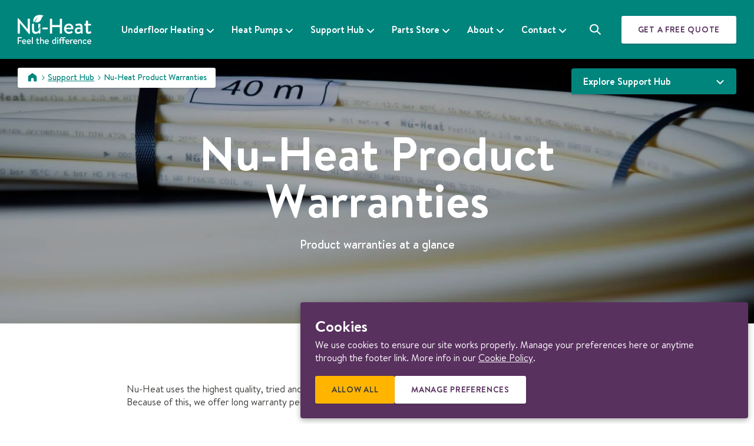

--- FILE ---
content_type: text/html; charset=UTF-8
request_url: https://www.nu-heat.co.uk/support-hub/product-warranties/
body_size: 17840
content:
<!doctype html>
<html lang="en-GB" class="no-js">
<head>
    <meta charset="UTF-8">
    <meta http-equiv="x-ua-compatible" content="ie=edge">
    <meta name="viewport" content="width=device-width, initial-scale=1, viewport-fit=cover">
    <link rel="preconnect" href="https://cdn.shortpixel.ai" crossorigin />

<link rel="dns-prefetch" href="https://www.googletagmanager.com/" />
<link rel="dns-prefetch" href="https://www.google-analytics.com/" />
<link rel="dns-prefetch" href="https://cdnjs.cloudflare.com/" />
<link rel="dns-prefetch" href="https://invitejs.trustpilot.com/" />
<link rel="dns-prefetch" href="https://widget.trustpilot.com/" />
<link rel="dns-prefetch" href="https://stats.g.doubleclick.net/" />
<link rel="dns-prefetch" href="https://epi958.infusionsoft.app/" />
<link rel="dns-prefetch" href="https://googleads.g.doubleclick.net/" />
<link rel="dns-prefetch" href="https://v2.clickguardian.app" />
<link rel="dns-prefetch" href="https://process.iconnode.com/" />
    <script>(function(html){html.className = html.className.replace(/\bno-js\b/,'js')})(document.documentElement);</script>
<meta name='robots' content='index, follow, max-image-preview:large, max-snippet:-1, max-video-preview:-1' />

	<!-- This site is optimized with the Yoast SEO Premium plugin v26.6 (Yoast SEO v26.7) - https://yoast.com/wordpress/plugins/seo/ -->
	<title>Nu-Heat Product Warranties | Nu-Heat</title>
	<link rel="canonical" href="https://www.nu-heat.co.uk/support-hub/product-warranties/" />
	<meta property="og:locale" content="en_GB" />
	<meta property="og:type" content="article" />
	<meta property="og:title" content="Nu-Heat Product Warranties" />
	<meta property="og:description" content="Nu-Heat uses the highest quality, tried and tested components for our underfloor heating and renewable systems. Because of this, we offer long warranty periods to give you complete confidence. Product Warranty period Fastflo® underfloor heating tube (all sizes) 50 year&hellip;" />
	<meta property="og:url" content="https://www.nu-heat.co.uk/support-hub/product-warranties/" />
	<meta property="og:site_name" content="Nu-Heat" />
	<meta property="article:modified_time" content="2023-11-28T13:28:15+00:00" />
	<meta property="og:image" content="https://www.nu-heat.co.uk/wp-content/uploads/2019/07/Underfloor-heating-product-warrenty-e1564413532746-scaled.jpg" />
	<meta property="og:image:width" content="2560" />
	<meta property="og:image:height" content="998" />
	<meta property="og:image:type" content="image/jpeg" />
	<meta name="twitter:card" content="summary_large_image" />
	<script type="application/ld+json" class="yoast-schema-graph">{"@context":"https://schema.org","@graph":[{"@type":"WebPage","@id":"https://www.nu-heat.co.uk/support-hub/product-warranties/","url":"https://www.nu-heat.co.uk/support-hub/product-warranties/","name":"Nu-Heat Product Warranties | Nu-Heat","isPartOf":{"@id":"https://www.nu-heat.co.uk/#website"},"primaryImageOfPage":{"@id":"https://www.nu-heat.co.uk/support-hub/product-warranties/#primaryimage"},"image":{"@id":"https://www.nu-heat.co.uk/support-hub/product-warranties/#primaryimage"},"thumbnailUrl":"https://www.nu-heat.co.uk/wp-content/uploads/2019/07/Underfloor-heating-product-warrenty-e1564413532746-scaled.jpg","datePublished":"2023-06-26T12:57:54+00:00","dateModified":"2023-11-28T13:28:15+00:00","breadcrumb":{"@id":"https://www.nu-heat.co.uk/support-hub/product-warranties/#breadcrumb"},"inLanguage":"en-GB","potentialAction":[{"@type":"ReadAction","target":["https://www.nu-heat.co.uk/support-hub/product-warranties/"]}]},{"@type":"ImageObject","inLanguage":"en-GB","@id":"https://www.nu-heat.co.uk/support-hub/product-warranties/#primaryimage","url":"https://www.nu-heat.co.uk/wp-content/uploads/2019/07/Underfloor-heating-product-warrenty-e1564413532746-scaled.jpg","contentUrl":"https://www.nu-heat.co.uk/wp-content/uploads/2019/07/Underfloor-heating-product-warrenty-e1564413532746-scaled.jpg","width":2560,"height":998,"caption":"Underfloor heating product warranties"},{"@type":"BreadcrumbList","@id":"https://www.nu-heat.co.uk/support-hub/product-warranties/#breadcrumb","itemListElement":[{"@type":"ListItem","position":1,"name":"Home","item":"https://www.nu-heat.co.uk/"},{"@type":"ListItem","position":2,"name":"Support Hub","item":"https://www.nu-heat.co.uk/support-hub/"},{"@type":"ListItem","position":3,"name":"Nu-Heat Product Warranties"}]},{"@type":"WebSite","@id":"https://www.nu-heat.co.uk/#website","url":"https://www.nu-heat.co.uk/","name":"Nu-Heat","description":"Feel the difference","publisher":{"@id":"https://www.nu-heat.co.uk/#organization"},"potentialAction":[{"@type":"SearchAction","target":{"@type":"EntryPoint","urlTemplate":"https://www.nu-heat.co.uk/?s={search_term_string}"},"query-input":{"@type":"PropertyValueSpecification","valueRequired":true,"valueName":"search_term_string"}}],"inLanguage":"en-GB"},{"@type":"Organization","@id":"https://www.nu-heat.co.uk/#organization","name":"Nu-Heat Underfloor Heating & Renewables","url":"https://www.nu-heat.co.uk/","logo":{"@type":"ImageObject","inLanguage":"en-GB","@id":"https://www.nu-heat.co.uk/#/schema/logo/image/","url":"https://www.nu-heat.co.uk/wp-content/uploads/2019/06/nu-heat-logo.png","contentUrl":"https://www.nu-heat.co.uk/wp-content/uploads/2019/06/nu-heat-logo.png","width":736,"height":292,"caption":"Nu-Heat Underfloor Heating & Renewables"},"image":{"@id":"https://www.nu-heat.co.uk/#/schema/logo/image/"}}]}</script>
	<!-- / Yoast SEO Premium plugin. -->


<link rel="alternate" title="oEmbed (JSON)" type="application/json+oembed" href="https://www.nu-heat.co.uk/wp-json/oembed/1.0/embed?url=https%3A%2F%2Fwww.nu-heat.co.uk%2Fsupport-hub%2Fproduct-warranties%2F" />
<link rel="alternate" title="oEmbed (XML)" type="text/xml+oembed" href="https://www.nu-heat.co.uk/wp-json/oembed/1.0/embed?url=https%3A%2F%2Fwww.nu-heat.co.uk%2Fsupport-hub%2Fproduct-warranties%2F&#038;format=xml" />
<style id='wp-img-auto-sizes-contain-inline-css' type='text/css'>
img:is([sizes=auto i],[sizes^="auto," i]){contain-intrinsic-size:3000px 1500px}
/*# sourceURL=wp-img-auto-sizes-contain-inline-css */
</style>
<style id='classic-theme-styles-inline-css' type='text/css'>
/*! This file is auto-generated */
.wp-block-button__link{color:#fff;background-color:#32373c;border-radius:9999px;box-shadow:none;text-decoration:none;padding:calc(.667em + 2px) calc(1.333em + 2px);font-size:1.125em}.wp-block-file__button{background:#32373c;color:#fff;text-decoration:none}
/*# sourceURL=/wp-includes/css/classic-themes.min.css */
</style>
<style id='woocommerce-inline-inline-css' type='text/css'>
.woocommerce form .form-row .required { visibility: visible; }
/*# sourceURL=woocommerce-inline-inline-css */
</style>
<link rel='stylesheet' id='granola-styles-css' href='https://www.nu-heat.co.uk/wp-content/themes/nu-heat/assets/styles/styles.css?ver=1750939553' type='text/css' media='all' />
<link rel='stylesheet' id='granola-print-css' href='https://www.nu-heat.co.uk/wp-content/themes/nu-heat/assets/styles/print.css?ver=1750939552' type='text/css' media='print' />
<script type="text/javascript" id="tp-js-js-extra">
/* <![CDATA[ */
var trustpilot_settings = {"key":"CMiA1Zs2xtdOcAMu","TrustpilotScriptUrl":"https://invitejs.trustpilot.com/tp.min.js","IntegrationAppUrl":"//ecommscript-integrationapp.trustpilot.com","PreviewScriptUrl":"//ecommplugins-scripts.trustpilot.com/v2.1/js/preview.min.js","PreviewCssUrl":"//ecommplugins-scripts.trustpilot.com/v2.1/css/preview.min.css","PreviewWPCssUrl":"//ecommplugins-scripts.trustpilot.com/v2.1/css/preview_wp.css","WidgetScriptUrl":"//widget.trustpilot.com/bootstrap/v5/tp.widget.bootstrap.min.js"};
//# sourceURL=tp-js-js-extra
/* ]]> */
</script>
<script type="text/javascript" src="https://www.nu-heat.co.uk/wp-content/plugins/trustpilot-reviews/review/assets/js/headerScript.min.js?ver=1.0&#039; async=&#039;async" id="tp-js-js"></script>
<script type="text/javascript" src="https://www.nu-heat.co.uk/wp-includes/js/jquery/jquery.min.js?ver=3.7.1" id="jquery-core-js"></script>
<script type="text/javascript" id="fue-account-subscriptions-js-extra">
/* <![CDATA[ */
var FUE = {"ajaxurl":"https://www.nu-heat.co.uk/wp-admin/admin-ajax.php","ajax_loader":"https://www.nu-heat.co.uk/wp-content/plugins/woocommerce-follow-up-emails/templates/images/ajax-loader.gif"};
//# sourceURL=fue-account-subscriptions-js-extra
/* ]]> */
</script>
<script type="text/javascript" src="https://www.nu-heat.co.uk/wp-content/plugins/woocommerce-follow-up-emails/templates/js/fue-account-subscriptions.js?ver=4.9.38" id="fue-account-subscriptions-js"></script>
<link rel="https://api.w.org/" href="https://www.nu-heat.co.uk/wp-json/" /><link rel="alternate" title="JSON" type="application/json" href="https://www.nu-heat.co.uk/wp-json/wp/v2/knowledge-hub/52704" /><link rel='shortlink' href='https://www.nu-heat.co.uk/?p=52704' />
    <!-- Google Tag Manager -->
    <script>
        (function(w, d, s, l, i) {
            w[l] = w[l] || [];
            w[l].push({
                'gtm.start': new Date().getTime(),
                event: 'gtm.js'
            });
            var f = d.getElementsByTagName(s)[0],
                j = d.createElement(s),
                dl = l != 'dataLayer' ? '&l=' + l : '';
            j.async = true;
            j.src =
                'https://www.googletagmanager.com/gtm.js?id=' + i + dl;
            f.parentNode.insertBefore(j, f);
        })(window, document, 'script', 'dataLayer', 'GTM-MJGHZS9');
    </script>
    <!-- End Google Tag Manager -->
    	<noscript><style>.woocommerce-product-gallery{ opacity: 1 !important; }</style></noscript>
	<link rel="icon" href="https://cdn.shortpixel.ai/spai/q_glossy+ret_img+to_auto/www.nu-heat.co.uk/wp-content/uploads/2024/09/nu-heat-favicon-100x100.png" data-spai-egr="1" sizes="32x32" />
<link rel="icon" href="https://cdn.shortpixel.ai/spai/q_glossy+ret_img+to_auto/www.nu-heat.co.uk/wp-content/uploads/2024/09/nu-heat-favicon-200x200.png" data-spai-egr="1" sizes="192x192" />
<link rel="apple-touch-icon" href="https://cdn.shortpixel.ai/spai/q_glossy+ret_img+to_auto/www.nu-heat.co.uk/wp-content/uploads/2024/09/nu-heat-favicon-200x200.png" data-spai-egr="1" />
<meta name="msapplication-TileImage" content="https://www.nu-heat.co.uk/wp-content/uploads/2024/09/nu-heat-favicon-300x300.png" />
<style id='global-styles-inline-css' type='text/css'>
:root{--wp--preset--aspect-ratio--square: 1;--wp--preset--aspect-ratio--4-3: 4/3;--wp--preset--aspect-ratio--3-4: 3/4;--wp--preset--aspect-ratio--3-2: 3/2;--wp--preset--aspect-ratio--2-3: 2/3;--wp--preset--aspect-ratio--16-9: 16/9;--wp--preset--aspect-ratio--9-16: 9/16;--wp--preset--color--black: #000000;--wp--preset--color--cyan-bluish-gray: #abb8c3;--wp--preset--color--white: #ffffff;--wp--preset--color--pale-pink: #f78da7;--wp--preset--color--vivid-red: #cf2e2e;--wp--preset--color--luminous-vivid-orange: #ff6900;--wp--preset--color--luminous-vivid-amber: #fcb900;--wp--preset--color--light-green-cyan: #7bdcb5;--wp--preset--color--vivid-green-cyan: #00d084;--wp--preset--color--pale-cyan-blue: #8ed1fc;--wp--preset--color--vivid-cyan-blue: #0693e3;--wp--preset--color--vivid-purple: #9b51e0;--wp--preset--gradient--vivid-cyan-blue-to-vivid-purple: linear-gradient(135deg,rgb(6,147,227) 0%,rgb(155,81,224) 100%);--wp--preset--gradient--light-green-cyan-to-vivid-green-cyan: linear-gradient(135deg,rgb(122,220,180) 0%,rgb(0,208,130) 100%);--wp--preset--gradient--luminous-vivid-amber-to-luminous-vivid-orange: linear-gradient(135deg,rgb(252,185,0) 0%,rgb(255,105,0) 100%);--wp--preset--gradient--luminous-vivid-orange-to-vivid-red: linear-gradient(135deg,rgb(255,105,0) 0%,rgb(207,46,46) 100%);--wp--preset--gradient--very-light-gray-to-cyan-bluish-gray: linear-gradient(135deg,rgb(238,238,238) 0%,rgb(169,184,195) 100%);--wp--preset--gradient--cool-to-warm-spectrum: linear-gradient(135deg,rgb(74,234,220) 0%,rgb(151,120,209) 20%,rgb(207,42,186) 40%,rgb(238,44,130) 60%,rgb(251,105,98) 80%,rgb(254,248,76) 100%);--wp--preset--gradient--blush-light-purple: linear-gradient(135deg,rgb(255,206,236) 0%,rgb(152,150,240) 100%);--wp--preset--gradient--blush-bordeaux: linear-gradient(135deg,rgb(254,205,165) 0%,rgb(254,45,45) 50%,rgb(107,0,62) 100%);--wp--preset--gradient--luminous-dusk: linear-gradient(135deg,rgb(255,203,112) 0%,rgb(199,81,192) 50%,rgb(65,88,208) 100%);--wp--preset--gradient--pale-ocean: linear-gradient(135deg,rgb(255,245,203) 0%,rgb(182,227,212) 50%,rgb(51,167,181) 100%);--wp--preset--gradient--electric-grass: linear-gradient(135deg,rgb(202,248,128) 0%,rgb(113,206,126) 100%);--wp--preset--gradient--midnight: linear-gradient(135deg,rgb(2,3,129) 0%,rgb(40,116,252) 100%);--wp--preset--font-size--small: 13px;--wp--preset--font-size--medium: 20px;--wp--preset--font-size--large: 36px;--wp--preset--font-size--x-large: 42px;--wp--preset--spacing--20: 0.44rem;--wp--preset--spacing--30: 0.67rem;--wp--preset--spacing--40: 1rem;--wp--preset--spacing--50: 1.5rem;--wp--preset--spacing--60: 2.25rem;--wp--preset--spacing--70: 3.38rem;--wp--preset--spacing--80: 5.06rem;--wp--preset--shadow--natural: 6px 6px 9px rgba(0, 0, 0, 0.2);--wp--preset--shadow--deep: 12px 12px 50px rgba(0, 0, 0, 0.4);--wp--preset--shadow--sharp: 6px 6px 0px rgba(0, 0, 0, 0.2);--wp--preset--shadow--outlined: 6px 6px 0px -3px rgb(255, 255, 255), 6px 6px rgb(0, 0, 0);--wp--preset--shadow--crisp: 6px 6px 0px rgb(0, 0, 0);}:where(.is-layout-flex){gap: 0.5em;}:where(.is-layout-grid){gap: 0.5em;}body .is-layout-flex{display: flex;}.is-layout-flex{flex-wrap: wrap;align-items: center;}.is-layout-flex > :is(*, div){margin: 0;}body .is-layout-grid{display: grid;}.is-layout-grid > :is(*, div){margin: 0;}:where(.wp-block-columns.is-layout-flex){gap: 2em;}:where(.wp-block-columns.is-layout-grid){gap: 2em;}:where(.wp-block-post-template.is-layout-flex){gap: 1.25em;}:where(.wp-block-post-template.is-layout-grid){gap: 1.25em;}.has-black-color{color: var(--wp--preset--color--black) !important;}.has-cyan-bluish-gray-color{color: var(--wp--preset--color--cyan-bluish-gray) !important;}.has-white-color{color: var(--wp--preset--color--white) !important;}.has-pale-pink-color{color: var(--wp--preset--color--pale-pink) !important;}.has-vivid-red-color{color: var(--wp--preset--color--vivid-red) !important;}.has-luminous-vivid-orange-color{color: var(--wp--preset--color--luminous-vivid-orange) !important;}.has-luminous-vivid-amber-color{color: var(--wp--preset--color--luminous-vivid-amber) !important;}.has-light-green-cyan-color{color: var(--wp--preset--color--light-green-cyan) !important;}.has-vivid-green-cyan-color{color: var(--wp--preset--color--vivid-green-cyan) !important;}.has-pale-cyan-blue-color{color: var(--wp--preset--color--pale-cyan-blue) !important;}.has-vivid-cyan-blue-color{color: var(--wp--preset--color--vivid-cyan-blue) !important;}.has-vivid-purple-color{color: var(--wp--preset--color--vivid-purple) !important;}.has-black-background-color{background-color: var(--wp--preset--color--black) !important;}.has-cyan-bluish-gray-background-color{background-color: var(--wp--preset--color--cyan-bluish-gray) !important;}.has-white-background-color{background-color: var(--wp--preset--color--white) !important;}.has-pale-pink-background-color{background-color: var(--wp--preset--color--pale-pink) !important;}.has-vivid-red-background-color{background-color: var(--wp--preset--color--vivid-red) !important;}.has-luminous-vivid-orange-background-color{background-color: var(--wp--preset--color--luminous-vivid-orange) !important;}.has-luminous-vivid-amber-background-color{background-color: var(--wp--preset--color--luminous-vivid-amber) !important;}.has-light-green-cyan-background-color{background-color: var(--wp--preset--color--light-green-cyan) !important;}.has-vivid-green-cyan-background-color{background-color: var(--wp--preset--color--vivid-green-cyan) !important;}.has-pale-cyan-blue-background-color{background-color: var(--wp--preset--color--pale-cyan-blue) !important;}.has-vivid-cyan-blue-background-color{background-color: var(--wp--preset--color--vivid-cyan-blue) !important;}.has-vivid-purple-background-color{background-color: var(--wp--preset--color--vivid-purple) !important;}.has-black-border-color{border-color: var(--wp--preset--color--black) !important;}.has-cyan-bluish-gray-border-color{border-color: var(--wp--preset--color--cyan-bluish-gray) !important;}.has-white-border-color{border-color: var(--wp--preset--color--white) !important;}.has-pale-pink-border-color{border-color: var(--wp--preset--color--pale-pink) !important;}.has-vivid-red-border-color{border-color: var(--wp--preset--color--vivid-red) !important;}.has-luminous-vivid-orange-border-color{border-color: var(--wp--preset--color--luminous-vivid-orange) !important;}.has-luminous-vivid-amber-border-color{border-color: var(--wp--preset--color--luminous-vivid-amber) !important;}.has-light-green-cyan-border-color{border-color: var(--wp--preset--color--light-green-cyan) !important;}.has-vivid-green-cyan-border-color{border-color: var(--wp--preset--color--vivid-green-cyan) !important;}.has-pale-cyan-blue-border-color{border-color: var(--wp--preset--color--pale-cyan-blue) !important;}.has-vivid-cyan-blue-border-color{border-color: var(--wp--preset--color--vivid-cyan-blue) !important;}.has-vivid-purple-border-color{border-color: var(--wp--preset--color--vivid-purple) !important;}.has-vivid-cyan-blue-to-vivid-purple-gradient-background{background: var(--wp--preset--gradient--vivid-cyan-blue-to-vivid-purple) !important;}.has-light-green-cyan-to-vivid-green-cyan-gradient-background{background: var(--wp--preset--gradient--light-green-cyan-to-vivid-green-cyan) !important;}.has-luminous-vivid-amber-to-luminous-vivid-orange-gradient-background{background: var(--wp--preset--gradient--luminous-vivid-amber-to-luminous-vivid-orange) !important;}.has-luminous-vivid-orange-to-vivid-red-gradient-background{background: var(--wp--preset--gradient--luminous-vivid-orange-to-vivid-red) !important;}.has-very-light-gray-to-cyan-bluish-gray-gradient-background{background: var(--wp--preset--gradient--very-light-gray-to-cyan-bluish-gray) !important;}.has-cool-to-warm-spectrum-gradient-background{background: var(--wp--preset--gradient--cool-to-warm-spectrum) !important;}.has-blush-light-purple-gradient-background{background: var(--wp--preset--gradient--blush-light-purple) !important;}.has-blush-bordeaux-gradient-background{background: var(--wp--preset--gradient--blush-bordeaux) !important;}.has-luminous-dusk-gradient-background{background: var(--wp--preset--gradient--luminous-dusk) !important;}.has-pale-ocean-gradient-background{background: var(--wp--preset--gradient--pale-ocean) !important;}.has-electric-grass-gradient-background{background: var(--wp--preset--gradient--electric-grass) !important;}.has-midnight-gradient-background{background: var(--wp--preset--gradient--midnight) !important;}.has-small-font-size{font-size: var(--wp--preset--font-size--small) !important;}.has-medium-font-size{font-size: var(--wp--preset--font-size--medium) !important;}.has-large-font-size{font-size: var(--wp--preset--font-size--large) !important;}.has-x-large-font-size{font-size: var(--wp--preset--font-size--x-large) !important;}
/*# sourceURL=global-styles-inline-css */
</style>
<link href="https://cdn.shortpixel.ai" rel="preconnect" crossorigin></head>

<body class="wp-singular knowledge-hub-template knowledge-hub-template-page-templates knowledge-hub-template-flexible-content knowledge-hub-template-page-templatesflexible-content-php single single-knowledge-hub postid-52704 wp-theme-nu-heat theme-nu-heat woocommerce-no-js">
    
        <div class="cookies-notice" id="site-cookies-notice" aria-hidden="true">
        <div class="cookies-notice__banner has-purple-background-color" role="dialog" aria-labelledby="site-cookies-notice-heading" aria-describedby="site-cookies-notice-description">
                            <h2 class="cookies-notice__heading" id="site-cookies-notice-heading">Cookies</h2>
            
            <div class="cookies-notice__message" id="site-cookies-notice-description">
                <p>We use cookies to ensure our site works properly. Manage your preferences here or anytime through the footer link. More info in our <a href="/cookie-policy/" target="_blank" rel="noopener">Cookie Policy</a>.</p>
            </div>

            <form class="cookies-notice__preferences cookies-preferences" id="cookies-1" data-feedback-text="{&quot;savedPreferences&quot;:&quot;Cookies consent preferences saved.&quot;}">
    <fieldset id="cookies-1-consent-groups" class="cookies-preferences__consent-groups" aria-hidden="true">
        <legend class="screen-reader-text">Select cookie consent by type</legend>
                                <div class="cookies-preferences__consent-group">
                                    <!-- <input type="hidden" name="gtm_consent_type_analytics_storage" value="denied" /> -->
                    <label for="cookies-1-consent-type-analytics_storage" class="toggle-field">
    <input id="cookies-1-consent-type-analytics_storage" type="checkbox" name="gtm_consent_type_analytics_storage" value="granted" />
    <span class="toggle-field__indicator" hidden>
        <svg xmlns="http://www.w3.org/2000/svg" viewBox="0 0 65 52" role="img" aria-hidden="true"><g fill="#FFF" fill-rule="evenodd"><path d="M55.97.544l8.486 8.485-42.427 42.427-8.485-8.485z"/><path d="M30.456 42.97l-8.485 8.486L.757 30.243l8.486-8.486z"/></g></svg>        <svg xmlns="http://www.w3.org/2000/svg" viewBox="0 0 52 52" role="img" aria-hidden="true"><g fill-rule="evenodd"><path d="M42.97.544l8.486 8.485L9.029 51.456.544 42.97z"/><path d="M51.456 42.97l-8.485 8.486L.544 9.029 9.03.544z"/></g></svg>    </span>
    <div class="toggle-field__label"><span>Visitor stats<span class="screen-reader-text">; </span></span><span>These help us make our website better.</span></div>
</label>
                            </div>
                                <div class="cookies-preferences__consent-group">
                                    <!-- <input type="hidden" name="gtm_consent_type_ad_storage" value="denied" /> -->
                    <label for="cookies-1-consent-type-ad_storage" class="toggle-field">
    <input id="cookies-1-consent-type-ad_storage" type="checkbox" name="gtm_consent_type_ad_storage" value="granted" />
    <span class="toggle-field__indicator" hidden>
        <svg xmlns="http://www.w3.org/2000/svg" viewBox="0 0 65 52" role="img" aria-hidden="true"><g fill="#FFF" fill-rule="evenodd"><path d="M55.97.544l8.486 8.485-42.427 42.427-8.485-8.485z"/><path d="M30.456 42.97l-8.485 8.486L.757 30.243l8.486-8.486z"/></g></svg>        <svg xmlns="http://www.w3.org/2000/svg" viewBox="0 0 52 52" role="img" aria-hidden="true"><g fill-rule="evenodd"><path d="M42.97.544l8.486 8.485L9.029 51.456.544 42.97z"/><path d="M51.456 42.97l-8.485 8.486L.544 9.029 9.03.544z"/></g></svg>    </span>
    <div class="toggle-field__label"><span>Marketing and advertising<span class="screen-reader-text">; </span></span><span>These let us make our marketing more relevant to you.</span></div>
</label>
                            </div>
                                <div class="cookies-preferences__consent-group">
                                    <!-- <input type="hidden" name="gtm_consent_type_functionality_storage" value="denied" /> -->
                    <label for="cookies-1-consent-type-functionality_storage" class="toggle-field toggle-field--disabled">
    <input id="cookies-1-consent-type-functionality_storage" type="checkbox" name="gtm_consent_type_functionality_storage" value="granted" checked readonly />
    <span class="toggle-field__indicator" hidden>
        <svg xmlns="http://www.w3.org/2000/svg" viewBox="0 0 65 52" role="img" aria-hidden="true"><g fill="#FFF" fill-rule="evenodd"><path d="M55.97.544l8.486 8.485-42.427 42.427-8.485-8.485z"/><path d="M30.456 42.97l-8.485 8.486L.757 30.243l8.486-8.486z"/></g></svg>        <svg xmlns="http://www.w3.org/2000/svg" viewBox="0 0 52 52" role="img" aria-hidden="true"><g fill-rule="evenodd"><path d="M42.97.544l8.486 8.485L9.029 51.456.544 42.97z"/><path d="M51.456 42.97l-8.485 8.486L.544 9.029 9.03.544z"/></g></svg>    </span>
    <div class="toggle-field__label"><span>Necessary<span class="screen-reader-text">; </span></span><span>Needed for the website to work correctly.</span></div>
</label>
                            </div>
            </fieldset>

    <ul class="cookies-preferences__action-list button-list">
        <li class="cookies-preferences__action cookies-preferences__action--selected">
            <button class="g-button cookies-preferences__save-consent js-cookies-consent-selected">
                                Allow selected                                    <span class="screen-reader-text">
                        extra cookies                    </span>
                            </button>
        </li>

        <li class="cookies-preferences__action cookies-preferences__action--all">
            <button class="g-button cookies-preferences__accept js-cookies-consent-all">
                                Allow all                                    <span class="screen-reader-text">
                        extra cookies                    </span>
                            </button>
        </li>
        <li class="cookies-preferences__action cookies-preferences__action--necessary" aria-hidden="true">
            <button class="g-button g-button--blend cookies-preferences__necessary js-cookies-consent-necessary">
                                Accept only necessary                            </button>
        </li>
        <li class="cookies-preferences__action cookies-preferences__action--reject" aria-hidden="true">
            <button class="g-button cookies-preferences__reject js-cookies-reject-all">
                                Reject All                                    <span class="screen-reader-text">
                        extra cookies                    </span>
                            </button>
        </li>
                    <li class="cookies-preferences__action cookies-preferences__action--preferences">
                <button type="button" class="g-button g-button--blend cookies-preferences__consent-groups-toggler expander" aria-expanded="false" aria-controls="cookies-1-consent-groups">
                                        Manage preferences                                            <span class="screen-reader-text">
                            related to cookie consent in more detail                        </span>
                                    </button>
            </li>
            </ul>
</form>

        </div>
    </div>
    <a class="skip-link screen-reader-text" href="#maincontent">
    Skip to content</a>
    
            <header class="header">
            <div class="header__inner container">
                <a class="header__logo" href="https://www.nu-heat.co.uk/">
                    <img src="[data-uri]" data-spai="1" alt="Nu-Heat" width="" height="">                </a>

                                    <a class="header__mobile-cta" href="tel:01404549770">
                        <span class="svg-asset svg-asset--phone"><svg xmlns="http://www.w3.org/2000/svg" viewBox="0 0 17 17" role="img" aria-hidden="true"><path d="M3.6.3L6.4 3c.4.4.4 1.1.1 1.5L5.1 5.9c.7 1.6 1.3 2.6 2.4 3.6 1 .9 2 1.6 3.6 2.4l1.4-1.4c.4-.4 1.1-.3 1.5.1l2.7 2.7c.4.4.4 1.1.1 1.4l-1.4 1.4C10.9 20.6-3.6 6 .8 1.7L2.2.3c.4-.4 1-.4 1.4 0z" fill-rule="evenodd" clip-rule="evenodd"/></svg></span>                        <span class="header__phone-no">01404 549770</span>
                    </a>
                
                                        <a
                            class="header__tablet-cta g-button button--white"
                            href="
                                /get-a-quote/                            "
                            target=""
                        >
                            Get a free quote                        </a>
                                                    
                    
<div class="header-search header-search--mobile">
    <button class="header-search__button">
        <span class="screen-reader-text">Search</span>
        <span class="svg-asset svg-asset--search"><svg xmlns="http://www.w3.org/2000/svg" viewBox="0 0 18.5 18.5" role="img" aria-hidden="true"><path d="M13.3 11.8c2.5-3.3 1.8-7.9-1.4-10.3S3.9-.3 1.5 2.9s-1.8 7.9 1.4 10.3c2.6 2 6.3 2 8.9 0l4.9 4.9c.4.4 1 .4 1.4 0s.4-1 0-1.4l-4.8-4.9zM2.1 7.4c0-2.9 2.4-5.3 5.3-5.3s5.3 2.4 5.3 5.3-2.4 5.3-5.3 5.3-5.3-2.4-5.3-5.3z"/></svg></span>    </button>
    <div class="sub-menu header-search__sub-menu">
        
<div class="header-search__input header-search__input--mobile">
    <form role="search" method="get" class="search-form" id="mobile-header-search-form" action="https://www.nu-heat.co.uk/">
        <label>
            <span class="screen-reader-text">Search for:</span>
            <input type="search" class="search-field" placeholder="Search" value="" name="s" autocomplete="off" data-swplive="true">
        </label>
        <input type="submit" class="search-submit" value="Search">
    </form>
</div>

    </div>
</div>

    <nav class="header__navigation navigation-menu navigation-menu--header">
                <button class="burger header__burger js-header-burger"aria-controls="main-menu"aria-expanded="false">
            <span class="screen-reader-text">Menu</span>
        <span class="burger__line burger__line--1"></span>
    <span class="burger__line burger__line--2"></span>
    <span class="burger__line burger__line--3"></span>
</button>

        <div class="navigation-menu__inner">
            <div class="header__actions">
                                
<div class="header-search header-search--desktop">
    <button class="header-search__button">
        <span class="screen-reader-text">Search</span>
        <span class="svg-asset svg-asset--search"><svg xmlns="http://www.w3.org/2000/svg" viewBox="0 0 18.5 18.5" role="img" aria-hidden="true"><path d="M13.3 11.8c2.5-3.3 1.8-7.9-1.4-10.3S3.9-.3 1.5 2.9s-1.8 7.9 1.4 10.3c2.6 2 6.3 2 8.9 0l4.9 4.9c.4.4 1 .4 1.4 0s.4-1 0-1.4l-4.8-4.9zM2.1 7.4c0-2.9 2.4-5.3 5.3-5.3s5.3 2.4 5.3 5.3-2.4 5.3-5.3 5.3-5.3-2.4-5.3-5.3z"/></svg></span>    </button>
    <div class="sub-menu header-search__sub-menu">
        
<div class="header-search__input header-search__input--desktop">
    <form role="search" method="get" class="search-form" id="desktop-header-search-form" action="https://www.nu-heat.co.uk/">
        <label>
            <span class="screen-reader-text">Search for:</span>
            <input type="search" class="search-field" placeholder="Search" value="" name="s" autocomplete="off" data-swplive="true">
        </label>
        <input type="submit" class="search-submit" value="Search">
    </form>
</div>

    </div>
</div>
            </div>

            <ul id="main-menu" class="main-menu navigation-menu__menu"><li id="menu-item-14091" class="menu-item menu-item-type-custom menu-item-object-custom menu-item-has-children menu-item-14091"><a href="/underfloor-heating/">Underfloor Heating</a><button class='sub-menu-toggle'><svg xmlns="http://www.w3.org/2000/svg" viewBox="0 0 12 7" role="img" aria-hidden="true"><path d="M6.04 7a.98.98 0 00.65-.28l5-4.95a1.05 1.05 0 00.03-1.45.98.98 0 00-1.42-.03L6 4.54 1.7.3A.98.98 0 00.28.32C-.1.72-.1 1.38.3 1.77l5 4.95c.2.19.46.3.73.28z" fill="#FFF"/></svg><span class='screen-reader-text'>Toggle sub menu</span></button>
<ul class="sub-menu">
	<li id="menu-item-14108" class="menu-item menu-item-type-custom menu-item-object-custom menu-item-has-children menu-item-14108"><a href="/underfloor-heating/">Underfloor Heating (UFH)</a><button class='sub-menu-toggle'><svg xmlns="http://www.w3.org/2000/svg" viewBox="0 0 12 7" role="img" aria-hidden="true"><path d="M6.04 7a.98.98 0 00.65-.28l5-4.95a1.05 1.05 0 00.03-1.45.98.98 0 00-1.42-.03L6 4.54 1.7.3A.98.98 0 00.28.32C-.1.72-.1 1.38.3 1.77l5 4.95c.2.19.46.3.73.28z" fill="#FFF"/></svg><span class='screen-reader-text'>Toggle sub menu</span></button>
	<ul class="sub-menu">
		<li id="menu-item-62268" class="menu-item menu-item-type-post_type menu-item-object-page menu-item-62268"><a href="https://www.nu-heat.co.uk/underfloor-heating/screed/">Screed underfloor heating</a></li>
		<li id="menu-item-62267" class="menu-item menu-item-type-post_type menu-item-object-page menu-item-has-children menu-item-62267"><a href="https://www.nu-heat.co.uk/underfloor-heating/low-profile/">Low profile underfloor heating</a><button class='sub-menu-toggle'><svg xmlns="http://www.w3.org/2000/svg" viewBox="0 0 12 7" role="img" aria-hidden="true"><path d="M6.04 7a.98.98 0 00.65-.28l5-4.95a1.05 1.05 0 00.03-1.45.98.98 0 00-1.42-.03L6 4.54 1.7.3A.98.98 0 00.28.32C-.1.72-.1 1.38.3 1.77l5 4.95c.2.19.46.3.73.28z" fill="#FFF"/></svg><span class='screen-reader-text'>Toggle sub menu</span></button>
		<ul class="sub-menu">
			<li id="menu-item-63915" class="menu-item menu-item-type-post_type menu-item-object-page menu-item-63915"><a href="https://www.nu-heat.co.uk/underfloor-heating/low-profile/lopromax/">LoPro<sup>®</sup>Max</a></li>
			<li id="menu-item-63916" class="menu-item menu-item-type-post_type menu-item-object-page menu-item-63916"><a href="https://www.nu-heat.co.uk/underfloor-heating/low-profile/lopro10/">LoPro<sup>®</sup>10</a></li>
			<li id="menu-item-63917" class="menu-item menu-item-type-post_type menu-item-object-page menu-item-63917"><a href="https://www.nu-heat.co.uk/underfloor-heating/low-profile/loprolite/">LoPro<sup>®</sup>Lite</a></li>
		</ul>
</li>
		<li id="menu-item-62269" class="menu-item menu-item-type-post_type menu-item-object-page menu-item-has-children menu-item-62269"><a href="https://www.nu-heat.co.uk/underfloor-heating/suspended-timber/">Suspended timber underfloor heating</a><button class='sub-menu-toggle'><svg xmlns="http://www.w3.org/2000/svg" viewBox="0 0 12 7" role="img" aria-hidden="true"><path d="M6.04 7a.98.98 0 00.65-.28l5-4.95a1.05 1.05 0 00.03-1.45.98.98 0 00-1.42-.03L6 4.54 1.7.3A.98.98 0 00.28.32C-.1.72-.1 1.38.3 1.77l5 4.95c.2.19.46.3.73.28z" fill="#FFF"/></svg><span class='screen-reader-text'>Toggle sub menu</span></button>
		<ul class="sub-menu">
			<li id="menu-item-63918" class="menu-item menu-item-type-post_type menu-item-object-page menu-item-63918"><a href="https://www.nu-heat.co.uk/underfloor-heating/suspended-timber/clippaplate/">ClippaPlate<sup>®</sup></a></li>
			<li id="menu-item-63919" class="menu-item menu-item-type-post_type menu-item-object-page menu-item-63919"><a href="https://www.nu-heat.co.uk/underfloor-heating/suspended-timber/nu-deck/">Nu-Deck<sup>®</sup></a></li>
			<li id="menu-item-63920" class="menu-item menu-item-type-post_type menu-item-object-page menu-item-63920"><a href="https://www.nu-heat.co.uk/underfloor-heating/suspended-timber/tripanel-between-joists/">TriPanel<sup>®</sup> joisted</a></li>
		</ul>
</li>
		<li id="menu-item-62270" class="menu-item menu-item-type-post_type menu-item-object-page menu-item-has-children menu-item-62270"><a href="https://www.nu-heat.co.uk/underfloor-heating/floating/">Floating underfloor heating</a><button class='sub-menu-toggle'><svg xmlns="http://www.w3.org/2000/svg" viewBox="0 0 12 7" role="img" aria-hidden="true"><path d="M6.04 7a.98.98 0 00.65-.28l5-4.95a1.05 1.05 0 00.03-1.45.98.98 0 00-1.42-.03L6 4.54 1.7.3A.98.98 0 00.28.32C-.1.72-.1 1.38.3 1.77l5 4.95c.2.19.46.3.73.28z" fill="#FFF"/></svg><span class='screen-reader-text'>Toggle sub menu</span></button>
		<ul class="sub-menu">
			<li id="menu-item-63921" class="menu-item menu-item-type-post_type menu-item-object-page menu-item-63921"><a href="https://www.nu-heat.co.uk/underfloor-heating/floating/tripanel-floating/">TriPanel<sup>®</sup>floating</a></li>
			<li id="menu-item-63922" class="menu-item menu-item-type-post_type menu-item-object-page menu-item-63922"><a href="https://www.nu-heat.co.uk/underfloor-heating/floating/fastdeck/">FastDeck<sup>®</sup> underfloor heating</a></li>
		</ul>
</li>
		<li id="menu-item-62271" class="menu-item menu-item-type-post_type menu-item-object-page menu-item-62271"><a href="https://www.nu-heat.co.uk/underfloor-heating/acoustic/">Acoustic underfloor heating</a></li>
		<li id="menu-item-14116" class="menu-item menu-item-type-post_type menu-item-object-page menu-item-14116"><a href="https://www.nu-heat.co.uk/underfloor-heating/electric/">Electric underfloor heating</a></li>
		<li id="menu-item-61461" class="menu-item menu-item-type-post_type menu-item-object-page menu-item-has-children menu-item-61461"><a href="https://www.nu-heat.co.uk/underfloor-heating/kits/">Underfloor heating kits</a><button class='sub-menu-toggle'><svg xmlns="http://www.w3.org/2000/svg" viewBox="0 0 12 7" role="img" aria-hidden="true"><path d="M6.04 7a.98.98 0 00.65-.28l5-4.95a1.05 1.05 0 00.03-1.45.98.98 0 00-1.42-.03L6 4.54 1.7.3A.98.98 0 00.28.32C-.1.72-.1 1.38.3 1.77l5 4.95c.2.19.46.3.73.28z" fill="#FFF"/></svg><span class='screen-reader-text'>Toggle sub menu</span></button>
		<ul class="sub-menu">
			<li id="menu-item-23836" class="menu-item menu-item-type-post_type menu-item-object-product menu-item-23836"><a href="https://www.nu-heat.co.uk/shop/underfloor-heating-kits/screed-underfloor-heating-kit-onezone/">Screed UFH kit</a></li>
			<li id="menu-item-23837" class="menu-item menu-item-type-post_type menu-item-object-product menu-item-23837"><a href="https://www.nu-heat.co.uk/shop/underfloor-heating-kits/lopromax-underfloor-heating-kit-onezone/">LoPro<sup>®</sup>Max UFH kit</a></li>
			<li id="menu-item-23838" class="menu-item menu-item-type-post_type menu-item-object-product menu-item-23838"><a href="https://www.nu-heat.co.uk/shop/underfloor-heating-kits/loprolite-underfloor-heating-kit-onezone/">LoPro<sup>®</sup>Lite UFH kit</a></li>
			<li id="menu-item-23839" class="menu-item menu-item-type-post_type menu-item-object-product menu-item-23839"><a href="https://www.nu-heat.co.uk/shop/parts-and-spares/electromat/electric-underfloor-heating-kit/">Electric UFH kit</a></li>
		</ul>
</li>
	</ul>
</li>
	<li id="menu-item-62472" class="menu-item menu-item-type-post_type menu-item-object-page menu-item-62472"><a href="https://www.nu-heat.co.uk/underfloor-heating/ufh-selector-tool/">UFH selector tool</a></li>
	<li id="menu-item-64148" class="menu-item menu-item-type-post_type menu-item-object-page menu-item-has-children menu-item-64148"><a href="https://www.nu-heat.co.uk/underfloor-heating/installing-ufh/">Installing underfloor heating</a><button class='sub-menu-toggle'><svg xmlns="http://www.w3.org/2000/svg" viewBox="0 0 12 7" role="img" aria-hidden="true"><path d="M6.04 7a.98.98 0 00.65-.28l5-4.95a1.05 1.05 0 00.03-1.45.98.98 0 00-1.42-.03L6 4.54 1.7.3A.98.98 0 00.28.32C-.1.72-.1 1.38.3 1.77l5 4.95c.2.19.46.3.73.28z" fill="#FFF"/></svg><span class='screen-reader-text'>Toggle sub menu</span></button>
	<ul class="sub-menu">
		<li id="menu-item-62586" class="menu-item menu-item-type-post_type menu-item-object-page menu-item-62586"><a href="https://www.nu-heat.co.uk/underfloor-heating/retrofit/">Retrofit UFH</a></li>
		<li id="menu-item-62529" class="menu-item menu-item-type-post_type menu-item-object-page menu-item-62529"><a href="https://www.nu-heat.co.uk/underfloor-heating/new-build/">UFH for new builds</a></li>
		<li id="menu-item-62419" class="menu-item menu-item-type-post_type menu-item-object-page menu-item-62419"><a href="https://www.nu-heat.co.uk/underfloor-heating/upstairs/">Upstairs UFH</a></li>
		<li id="menu-item-62581" class="menu-item menu-item-type-post_type menu-item-object-page menu-item-62581"><a href="https://www.nu-heat.co.uk/underfloor-heating/single-rooms-and-extensions/">UFH for single rooms &#038; extensions</a></li>
	</ul>
</li>
	<li id="menu-item-14694" class="menu-item menu-item-type-post_type menu-item-object-page menu-item-has-children menu-item-14694"><a href="https://www.nu-heat.co.uk/underfloor-heating/floor-coverings/">Flooring options for UFH</a><button class='sub-menu-toggle'><svg xmlns="http://www.w3.org/2000/svg" viewBox="0 0 12 7" role="img" aria-hidden="true"><path d="M6.04 7a.98.98 0 00.65-.28l5-4.95a1.05 1.05 0 00.03-1.45.98.98 0 00-1.42-.03L6 4.54 1.7.3A.98.98 0 00.28.32C-.1.72-.1 1.38.3 1.77l5 4.95c.2.19.46.3.73.28z" fill="#FFF"/></svg><span class='screen-reader-text'>Toggle sub menu</span></button>
	<ul class="sub-menu">
		<li id="menu-item-17562" class="menu-item menu-item-type-post_type menu-item-object-page menu-item-17562"><a href="https://www.nu-heat.co.uk/underfloor-heating/floor-coverings/carpet-with-underfloor-heating/">Carpet with UFH</a></li>
		<li id="menu-item-17566" class="menu-item menu-item-type-post_type menu-item-object-page menu-item-17566"><a href="https://www.nu-heat.co.uk/underfloor-heating/floor-coverings/the-best-tiles-for-underfloor-heating/">Tiles with UFH</a></li>
		<li id="menu-item-17565" class="menu-item menu-item-type-post_type menu-item-object-page menu-item-17565"><a href="https://www.nu-heat.co.uk/underfloor-heating/floor-coverings/can-i-use-underfloor-heating-with-engineered-wood/">Wooden floors with UFH</a></li>
		<li id="menu-item-19486" class="menu-item menu-item-type-post_type menu-item-object-page menu-item-19486"><a href="https://www.nu-heat.co.uk/underfloor-heating/floor-coverings/laminate-flooring-with-underfloor-heating/">Laminate flooring with UFH</a></li>
		<li id="menu-item-17563" class="menu-item menu-item-type-post_type menu-item-object-page menu-item-17563"><a href="https://www.nu-heat.co.uk/underfloor-heating/floor-coverings/vinyl-and-linoleum-floor-coverings-with-ufh/">Vinyl &#038; lino with UFH</a></li>
		<li id="menu-item-17564" class="menu-item menu-item-type-post_type menu-item-object-page menu-item-17564"><a href="https://www.nu-heat.co.uk/underfloor-heating/floor-coverings/modern-floor-finishes-for-use-with-underfloor-heating/">Screed &#038; resins with UFH</a></li>
	</ul>
</li>
	<li id="menu-item-14109" class="menu-item menu-item-type-custom menu-item-object-custom menu-item-14109"><a href="/underfloor-heating/costs/">How much does UFH cost?</a></li>
	<li id="menu-item-14075" class="menu-item menu-item-type-custom menu-item-object-custom menu-item-14075"><a href="/underfloor-heating-design/">Underfloor heating design</a></li>
	<li id="menu-item-14117" class="menu-item menu-item-type-post_type menu-item-object-page menu-item-has-children menu-item-14117"><a href="https://www.nu-heat.co.uk/thermostats/">UFH thermostats</a><button class='sub-menu-toggle'><svg xmlns="http://www.w3.org/2000/svg" viewBox="0 0 12 7" role="img" aria-hidden="true"><path d="M6.04 7a.98.98 0 00.65-.28l5-4.95a1.05 1.05 0 00.03-1.45.98.98 0 00-1.42-.03L6 4.54 1.7.3A.98.98 0 00.28.32C-.1.72-.1 1.38.3 1.77l5 4.95c.2.19.46.3.73.28z" fill="#FFF"/></svg><span class='screen-reader-text'>Toggle sub menu</span></button>
	<ul class="sub-menu">
		<li id="menu-item-14133" class="menu-item menu-item-type-post_type menu-item-object-page menu-item-14133"><a href="https://www.nu-heat.co.uk/thermostats/">Overview</a></li>
		<li id="menu-item-14134" class="menu-item menu-item-type-post_type menu-item-object-page menu-item-14134"><a href="https://www.nu-heat.co.uk/thermostats/smart-controls/">Smart Underfloor Heating Thermostats &#038; Controls</a></li>
		<li id="menu-item-14136" class="menu-item menu-item-type-post_type menu-item-object-page menu-item-14136"><a href="https://www.nu-heat.co.uk/thermostats/programmable-dial/">Programmable &#038; dial</a></li>
		<li id="menu-item-14135" class="menu-item menu-item-type-post_type menu-item-object-page menu-item-14135"><a href="https://www.nu-heat.co.uk/thermostats/homekit/">Apple HomeKit enabled thermostats</a></li>
	</ul>
</li>
</ul>
</li>
<li id="menu-item-53663" class="menu-item menu-item-type-post_type menu-item-object-page menu-item-has-children menu-item-53663"><a href="https://www.nu-heat.co.uk/air-source-heat-pumps/">Heat Pumps</a><button class='sub-menu-toggle'><svg xmlns="http://www.w3.org/2000/svg" viewBox="0 0 12 7" role="img" aria-hidden="true"><path d="M6.04 7a.98.98 0 00.65-.28l5-4.95a1.05 1.05 0 00.03-1.45.98.98 0 00-1.42-.03L6 4.54 1.7.3A.98.98 0 00.28.32C-.1.72-.1 1.38.3 1.77l5 4.95c.2.19.46.3.73.28z" fill="#FFF"/></svg><span class='screen-reader-text'>Toggle sub menu</span></button>
<ul class="sub-menu">
	<li id="menu-item-63897" class="menu-item menu-item-type-post_type menu-item-object-page menu-item-63897"><a href="https://www.nu-heat.co.uk/air-source-heat-pumps/">Air source heat pumps</a></li>
	<li id="menu-item-54331" class="menu-item menu-item-type-post_type menu-item-object-page menu-item-54331"><a href="https://www.nu-heat.co.uk/ground-source-heat-pumps/">Ground source heat pumps</a></li>
	<li id="menu-item-22789" class="menu-item menu-item-type-post_type menu-item-object-page menu-item-22789"><a href="https://www.nu-heat.co.uk/is-a-heat-pump-right-for-your-home/">Heat pump suitability checker</a></li>
	<li id="menu-item-19573" class="menu-item menu-item-type-post_type menu-item-object-page menu-item-19573"><a href="https://www.nu-heat.co.uk/renewables/heat-pumps-vs-boilers-which-is-best/">Heat pumps vs boilers</a></li>
	<li id="menu-item-19572" class="menu-item menu-item-type-post_type menu-item-object-page menu-item-19572"><a href="https://www.nu-heat.co.uk/renewables/become-a-heat-pump-installer/">Become a heat pump installer</a></li>
	<li id="menu-item-14118" class="menu-item menu-item-type-post_type menu-item-object-page menu-item-14118"><a href="https://www.nu-heat.co.uk/renewables/hot-water-cylinders/">Hot water cylinders</a></li>
	<li id="menu-item-21758" class="menu-item menu-item-type-post_type menu-item-object-page menu-item-21758"><a href="https://www.nu-heat.co.uk/renewables/boiler-upgrade-scheme/">Boiler Upgrade Scheme</a></li>
	<li id="menu-item-53668" class="menu-item menu-item-type-post_type menu-item-object-page menu-item-53668"><a href="https://www.nu-heat.co.uk/home-carbon-calculator/">How to reduce carbon at home</a></li>
</ul>
</li>
<li id="menu-item-14078" class="menu-item menu-item-type-custom menu-item-object-custom current-menu-ancestor current-menu-parent menu-item-has-children menu-item-14078"><a href="/support-hub/">Support Hub</a><button class='sub-menu-toggle'><svg xmlns="http://www.w3.org/2000/svg" viewBox="0 0 12 7" role="img" aria-hidden="true"><path d="M6.04 7a.98.98 0 00.65-.28l5-4.95a1.05 1.05 0 00.03-1.45.98.98 0 00-1.42-.03L6 4.54 1.7.3A.98.98 0 00.28.32C-.1.72-.1 1.38.3 1.77l5 4.95c.2.19.46.3.73.28z" fill="#FFF"/></svg><span class='screen-reader-text'>Toggle sub menu</span></button>
<ul class="sub-menu">
	<li id="menu-item-14202" class="menu-item menu-item-type-custom menu-item-object-custom menu-item-14202"><a href="/support-hub/">Explore Support Hub</a></li>
	<li id="menu-item-24165" class="menu-item menu-item-type-post_type menu-item-object-knowledge-hub menu-item-has-children menu-item-24165"><a href="https://www.nu-heat.co.uk/support-hub/troubleshooting/">Troubleshooting</a><button class='sub-menu-toggle'><svg xmlns="http://www.w3.org/2000/svg" viewBox="0 0 12 7" role="img" aria-hidden="true"><path d="M6.04 7a.98.98 0 00.65-.28l5-4.95a1.05 1.05 0 00.03-1.45.98.98 0 00-1.42-.03L6 4.54 1.7.3A.98.98 0 00.28.32C-.1.72-.1 1.38.3 1.77l5 4.95c.2.19.46.3.73.28z" fill="#FFF"/></svg><span class='screen-reader-text'>Toggle sub menu</span></button>
	<ul class="sub-menu">
		<li id="menu-item-24167" class="menu-item menu-item-type-post_type menu-item-object-knowledge-hub menu-item-24167"><a href="https://www.nu-heat.co.uk/support-hub/troubleshooting/thermostats/">Thermostat troubleshooting</a></li>
		<li id="menu-item-24168" class="menu-item menu-item-type-post_type menu-item-object-knowledge-hub menu-item-24168"><a href="https://www.nu-heat.co.uk/support-hub/troubleshooting/ufh/">UFH troubleshooting</a></li>
		<li id="menu-item-24170" class="menu-item menu-item-type-post_type menu-item-object-knowledge-hub menu-item-24170"><a href="https://www.nu-heat.co.uk/support-hub/troubleshooting/ashp/">ASHP troubleshooting</a></li>
		<li id="menu-item-24171" class="menu-item menu-item-type-post_type menu-item-object-knowledge-hub menu-item-24171"><a href="https://www.nu-heat.co.uk/support-hub/troubleshooting/gshp/">GSHP troubleshooting</a></li>
		<li id="menu-item-24166" class="menu-item menu-item-type-post_type menu-item-object-knowledge-hub menu-item-24166"><a href="https://www.nu-heat.co.uk/support-hub/troubleshooting/solar/">Solar thermal troubleshooting</a></li>
		<li id="menu-item-24172" class="menu-item menu-item-type-post_type menu-item-object-knowledge-hub menu-item-24172"><a href="https://www.nu-heat.co.uk/support-hub/troubleshooting/cylinders/">Cylinder troubleshooting</a></li>
	</ul>
</li>
	<li id="menu-item-24169" class="menu-item menu-item-type-post_type menu-item-object-knowledge-hub menu-item-24169"><a href="https://www.nu-heat.co.uk/support-hub/find-a-service-partner/">Find a service partner</a></li>
	<li id="menu-item-19556" class="menu-item menu-item-type-post_type menu-item-object-knowledge-hub menu-item-19556"><a href="https://www.nu-heat.co.uk/support-hub/find-a-local-installer/">Find your local installer</a></li>
	<li id="menu-item-15916" class="menu-item menu-item-type-post_type menu-item-object-knowledge-hub menu-item-15916"><a href="https://www.nu-heat.co.uk/support-hub/wiring-diagram-selector/">Wiring diagram selector</a></li>
	<li id="menu-item-14088" class="menu-item menu-item-type-custom menu-item-object-custom current-menu-item menu-item-14088"><a href="/support-hub/product-warranties/" aria-current="page">Product warranties</a></li>
</ul>
</li>
<li id="menu-item-23716" class="menu-item menu-item-type-post_type menu-item-object-page menu-item-has-children menu-item-23716"><a href="https://www.nu-heat.co.uk/shop/">Parts Store</a><button class='sub-menu-toggle'><svg xmlns="http://www.w3.org/2000/svg" viewBox="0 0 12 7" role="img" aria-hidden="true"><path d="M6.04 7a.98.98 0 00.65-.28l5-4.95a1.05 1.05 0 00.03-1.45.98.98 0 00-1.42-.03L6 4.54 1.7.3A.98.98 0 00.28.32C-.1.72-.1 1.38.3 1.77l5 4.95c.2.19.46.3.73.28z" fill="#FFF"/></svg><span class='screen-reader-text'>Toggle sub menu</span></button>
<ul class="sub-menu">
	<li id="menu-item-23823" class="menu-item menu-item-type-taxonomy menu-item-object-product_cat menu-item-23823"><a href="https://www.nu-heat.co.uk/shop/product-category/electrical/">Electrical</a></li>
	<li id="menu-item-23821" class="menu-item menu-item-type-taxonomy menu-item-object-product_cat menu-item-23821"><a href="https://www.nu-heat.co.uk/shop/product-category/electromat/">ElectroMat</a></li>
	<li id="menu-item-23825" class="menu-item menu-item-type-taxonomy menu-item-object-product_cat menu-item-23825"><a href="https://www.nu-heat.co.uk/shop/product-category/lopro-sundries/">LoPro<sup>®</sup> sundries</a></li>
	<li id="menu-item-23829" class="menu-item menu-item-type-taxonomy menu-item-object-product_cat menu-item-23829"><a href="https://www.nu-heat.co.uk/shop/product-category/ufh-parts-fixings/">UFH parts &amp; fixings</a></li>
	<li id="menu-item-23824" class="menu-item menu-item-type-taxonomy menu-item-object-product_cat menu-item-23824"><a href="https://www.nu-heat.co.uk/shop/product-category/plumbing/">Plumbing</a></li>
	<li id="menu-item-23826" class="menu-item menu-item-type-taxonomy menu-item-object-product_cat menu-item-23826"><a href="https://www.nu-heat.co.uk/shop/product-category/thermostats-controls/">Thermostats &amp; controls</a></li>
	<li id="menu-item-23820" class="menu-item menu-item-type-taxonomy menu-item-object-product_cat menu-item-23820"><a href="https://www.nu-heat.co.uk/shop/product-category/tools/">Tools</a></li>
	<li id="menu-item-23822" class="menu-item menu-item-type-taxonomy menu-item-object-product_cat menu-item-23822"><a href="https://www.nu-heat.co.uk/shop/product-category/wiring-centres/">Wiring centres</a></li>
</ul>
</li>
<li id="menu-item-14073" class="menu-item menu-item-type-custom menu-item-object-custom menu-item-has-children menu-item-14073"><a href="/about-us/">About</a><button class='sub-menu-toggle'><svg xmlns="http://www.w3.org/2000/svg" viewBox="0 0 12 7" role="img" aria-hidden="true"><path d="M6.04 7a.98.98 0 00.65-.28l5-4.95a1.05 1.05 0 00.03-1.45.98.98 0 00-1.42-.03L6 4.54 1.7.3A.98.98 0 00.28.32C-.1.72-.1 1.38.3 1.77l5 4.95c.2.19.46.3.73.28z" fill="#FFF"/></svg><span class='screen-reader-text'>Toggle sub menu</span></button>
<ul class="sub-menu">
	<li id="menu-item-57646" class="menu-item menu-item-type-custom menu-item-object-custom menu-item-57646"><a href="/about-us/">About us</a></li>
	<li id="menu-item-14205" class="menu-item menu-item-type-custom menu-item-object-custom menu-item-14205"><a href="/blog/">Blog</a></li>
	<li id="menu-item-65912" class="menu-item menu-item-type-post_type_archive menu-item-object-case-studies menu-item-65912"><a href="https://www.nu-heat.co.uk/case-studies/">Customer Case Studies</a></li>
	<li id="menu-item-20546" class="menu-item menu-item-type-post_type menu-item-object-page menu-item-20546"><a href="https://www.nu-heat.co.uk/about-us/registered-installer-network/">Nu-Heat Registered Installer Network</a></li>
	<li id="menu-item-14076" class="menu-item menu-item-type-custom menu-item-object-custom menu-item-14076"><a href="/about-us/jobs/">Work with us</a></li>
</ul>
</li>
<li id="menu-item-14063" class="menu-item menu-item-type-custom menu-item-object-custom menu-item-has-children menu-item-14063"><a href="/contact/">Contact</a><button class='sub-menu-toggle'><svg xmlns="http://www.w3.org/2000/svg" viewBox="0 0 12 7" role="img" aria-hidden="true"><path d="M6.04 7a.98.98 0 00.65-.28l5-4.95a1.05 1.05 0 00.03-1.45.98.98 0 00-1.42-.03L6 4.54 1.7.3A.98.98 0 00.28.32C-.1.72-.1 1.38.3 1.77l5 4.95c.2.19.46.3.73.28z" fill="#FFF"/></svg><span class='screen-reader-text'>Toggle sub menu</span></button>
<ul class="sub-menu">
	<li id="menu-item-14203" class="menu-item menu-item-type-custom menu-item-object-custom menu-item-14203"><a href="/contact/">Contact us</a></li>
	<li id="menu-item-14064" class="menu-item menu-item-type-custom menu-item-object-custom menu-item-14064"><a href="/get-a-quote/">Get a quote</a></li>
	<li id="menu-item-14065" class="menu-item menu-item-type-custom menu-item-object-custom menu-item-14065"><a href="/contact-technical-support/">Technical support</a></li>
</ul>
</li>
</ul>
                            <a class="header__mobile-cta g-button button--white" href="/get-a-quote/" target="">Get a free quote</a>
                    </div>
    </nav>
            </div>
        </header>
    
    <div class="site" id="maincontent">

                <nav class="breadcrumbs">
            <div class="breadcrumbs__inner" id="breadcrumbs"><span><span><a href="https://www.nu-heat.co.uk/"><span class="breadcrumbs__home"><span>Home</span></span></a></span> <span class="breadcrumbs__separator">&gt;</span> <span><a href="https://www.nu-heat.co.uk/support-hub/">Support Hub</a></span> <span class="breadcrumbs__separator">&gt;</span> <span class="breadcrumb_last" aria-current="page">Nu-Heat Product Warranties</span></span></div>        </nav>
    
            <header class="page-header page-header--no-style-out page-header--has-image">

        <div class="card--page-header card card--background-white card--media-right  card--image-style-background card--has-media "  >

    <div class="card__inner">
        <div>
            
            
                            <header class="card__header">
                    <h1 class="card__heading">Nu-Heat Product Warranties</h1>                </header>
            
            
                            <div class="card__content">
                                            <p>Product warranties at a glance</p>
                                                        </div>
                    </div>
        
        
            </div>


                    <div class="card__media ">

            
            
            <div class="card__media-inner img-fit img-fit--cover">            <img width="2000" height="780" src="https://cdn.shortpixel.ai/spai/q_glossy+ret_img+to_auto/www.nu-heat.co.uk/wp-content/uploads/2019/07/Underfloor-heating-product-warrenty-e1564413532746-2000x780.jpg" data-spai-egr="1" class="attachment-super_duper size-super_duper wp-post-image" alt="Underfloor heating product warranties" data-spai-eager="1" decoding="async" fetchpriority="high"  srcset="https://cdn.shortpixel.ai/spai/q_glossy+ret_img+to_auto/www.nu-heat.co.uk/wp-content/uploads/2019/07/Underfloor-heating-product-warrenty-e1564413532746-2000x780.jpg 2000w, https://cdn.shortpixel.ai/spai/q_glossy+ret_img+to_auto/www.nu-heat.co.uk/wp-content/uploads/2019/07/Underfloor-heating-product-warrenty-e1564413532746-scaled-600x234.jpg 600w, https://cdn.shortpixel.ai/spai/q_glossy+ret_img+to_auto/www.nu-heat.co.uk/wp-content/uploads/2019/07/Underfloor-heating-product-warrenty-e1564413532746-300x117.jpg 300w, https://cdn.shortpixel.ai/spai/q_glossy+ret_img+to_auto/www.nu-heat.co.uk/wp-content/uploads/2019/07/Underfloor-heating-product-warrenty-e1564413532746-1024x399.jpg 1024w, https://cdn.shortpixel.ai/spai/q_glossy+ret_img+to_auto/www.nu-heat.co.uk/wp-content/uploads/2019/07/Underfloor-heating-product-warrenty-e1564413532746-768x300.jpg 768w, https://cdn.shortpixel.ai/spai/q_glossy+ret_img+to_auto/www.nu-heat.co.uk/wp-content/uploads/2019/07/Underfloor-heating-product-warrenty-e1564413532746-1536x599.jpg 1536w, https://cdn.shortpixel.ai/spai/q_glossy+ret_img+to_auto/www.nu-heat.co.uk/wp-content/uploads/2019/07/Underfloor-heating-product-warrenty-e1564413532746-2048x799.jpg 2048w, https://cdn.shortpixel.ai/spai/q_glossy+ret_img+to_auto/www.nu-heat.co.uk/wp-content/uploads/2019/07/Underfloor-heating-product-warrenty-e1564413532746-500x195.jpg 500w, https://cdn.shortpixel.ai/spai/q_glossy+ret_img+to_auto/www.nu-heat.co.uk/wp-content/uploads/2019/07/Underfloor-heating-product-warrenty-e1564413532746-1300x507.jpg 1300w, https://cdn.shortpixel.ai/spai/q_glossy+ret_img+to_auto/www.nu-heat.co.uk/wp-content/uploads/2019/07/Underfloor-heating-product-warrenty-e1564413532746-1500x585.jpg 1500w, https://cdn.shortpixel.ai/spai/q_glossy+ret_img+to_auto/www.nu-heat.co.uk/wp-content/uploads/2019/07/Underfloor-heating-product-warrenty-e1564413532746-50x20.jpg 50w" sizes="(max-width: 2000px) 100vw, 2000px" />            </div>        </div>
    
    

    </div>    </header>

        
            <nav class="navigation-menu navigation-menu--secondary">
        <div class="navigation-menu__inner">
            <ul class="navigation-menu__menu">
                <li class="menu-item menu-item-type-custom menu-item-object-custom menu-item-has-children">
                    <a>Explore Support Hub</a>
                    <button class="sub-menu-toggle"><svg xmlns="http://www.w3.org/2000/svg" viewBox="0 0 12 7" role="img" aria-hidden="true"><path d="M6.04 7a.98.98 0 00.65-.28l5-4.95a1.05 1.05 0 00.03-1.45.98.98 0 00-1.42-.03L6 4.54 1.7.3A.98.98 0 00.28.32C-.1.72-.1 1.38.3 1.77l5 4.95c.2.19.46.3.73.28z" fill="#FFF"></path></svg></button>
                                            <ul id="menu-support-hub" class="sub-menu"><li id="menu-item-15840" class="menu-item menu-item-type-custom menu-item-object-custom menu-item-15840"><a href="/support-hub/">Overview</a></li>
<li id="menu-item-15846" class="menu-item menu-item-type-post_type menu-item-object-knowledge-hub menu-item-has-children menu-item-15846"><a href="https://www.nu-heat.co.uk/support-hub/troubleshooting/">Troubleshooting</a><button class='sub-menu-toggle'><svg xmlns="http://www.w3.org/2000/svg" viewBox="0 0 12 7" role="img" aria-hidden="true"><path d="M6.04 7a.98.98 0 00.65-.28l5-4.95a1.05 1.05 0 00.03-1.45.98.98 0 00-1.42-.03L6 4.54 1.7.3A.98.98 0 00.28.32C-.1.72-.1 1.38.3 1.77l5 4.95c.2.19.46.3.73.28z" fill="#FFF"/></svg><span class='screen-reader-text'>Toggle sub menu</span></button>
<ul class="sub-menu">
	<li id="menu-item-24164" class="menu-item menu-item-type-post_type menu-item-object-knowledge-hub menu-item-24164"><a href="https://www.nu-heat.co.uk/support-hub/troubleshooting/thermostats/">Thermostat troubleshooting</a></li>
	<li id="menu-item-15847" class="menu-item menu-item-type-post_type menu-item-object-knowledge-hub menu-item-15847"><a href="https://www.nu-heat.co.uk/support-hub/troubleshooting/ufh/">UFH troubleshooting</a></li>
	<li id="menu-item-15848" class="menu-item menu-item-type-post_type menu-item-object-knowledge-hub menu-item-15848"><a href="https://www.nu-heat.co.uk/support-hub/troubleshooting/ashp/">ASHP troubleshooting</a></li>
	<li id="menu-item-15849" class="menu-item menu-item-type-post_type menu-item-object-knowledge-hub menu-item-15849"><a href="https://www.nu-heat.co.uk/support-hub/troubleshooting/gshp/">GSHP troubleshooting</a></li>
	<li id="menu-item-15850" class="menu-item menu-item-type-post_type menu-item-object-knowledge-hub menu-item-15850"><a href="https://www.nu-heat.co.uk/support-hub/troubleshooting/solar/">Solar thermal troubleshooting</a></li>
	<li id="menu-item-15851" class="menu-item menu-item-type-post_type menu-item-object-knowledge-hub menu-item-15851"><a href="https://www.nu-heat.co.uk/support-hub/troubleshooting/cylinders/">Cylinder troubleshooting</a></li>
</ul>
</li>
<li id="menu-item-15843" class="menu-item menu-item-type-post_type menu-item-object-knowledge-hub menu-item-15843"><a href="https://www.nu-heat.co.uk/support-hub/find-a-service-partner/">Find a service partner</a></li>
<li id="menu-item-15858" class="menu-item menu-item-type-custom menu-item-object-custom menu-item-15858"><a href="/support-hub/find-a-local-installer/">Find your local installer</a></li>
<li id="menu-item-15920" class="menu-item menu-item-type-post_type menu-item-object-knowledge-hub menu-item-15920"><a href="https://www.nu-heat.co.uk/support-hub/wiring-diagram-selector/">Wiring diagram selector</a></li>
<li id="menu-item-52708" class="menu-item menu-item-type-post_type menu-item-object-knowledge-hub current-menu-item menu-item-52708"><a href="https://www.nu-heat.co.uk/support-hub/product-warranties/" aria-current="page">Product Warranties</a></li>
</ul>                                    </li>
            </ul>
        </div>
    </nav>

            <main class="container">
        
<section class="wysiwyg has--background-color">
            <div class="wysiwyg__content">
            <p>Nu-Heat uses the highest quality, tried and tested components for our underfloor heating and renewable systems. Because of this, we offer long warranty periods to give you complete confidence.</p>
<div class="wysiwyg__table"><table style="height: 624px;">
<thead>
<tr style="height: 44px;">
<td style="width: 50%; text-align: center; height: 44px;">Product</td>
<td style="width: 50%; text-align: center; height: 44px;">Warranty period</td>
</tr>
</thead>
<tbody>
<tr style="height: 33px;">
<td style="width: 50%; height: 94px;">Fastflo<sup>®</sup> underfloor heating tube (all sizes)</td>
<td style="width: 50%; text-align: center; height: 94px;">50 year product warranty<br />
First 10 years insurance backed, covering complete cost of the remedial works and reinstatement</td>
</tr>
<tr style="height: 33px;">
<td style="width: 50%; height: 46px;">Electromat Underfloor Heating</td>
<td style="width: 50%; text-align: center; height: 46px;">25 years</td>
</tr>
<tr style="height: 33px;">
<td style="width: 50%; height: 46px;">EnergyPro and EnergyMaster HP cylinders*Ɨ</td>
<td style="width: 50%; text-align: center; height: 46px;">25 years*</td>
</tr>
<tr style="height: 33px;">
<td style="width: 50%; height: 46px;">Underfloor heating manifold</td>
<td style="width: 50%; text-align: center; height: 46px;">10 years</td>
</tr>
<tr style="height: 33px;">
<td style="width: 50%; height: 46px;">EnergyPro solar thermal panels</td>
<td style="width: 50%; text-align: center; height: 46px;">10 years Ɨ</td>
</tr>
<tr style="height: 33px;">
<td style="width: 50%; height: 46px;">NIBE heat pumps</td>
<td style="width: 50%; text-align: center; height: 46px;">7 years Ɨ</td>
</tr>
<tr style="height: 33px;">
<td style="width: 50%; height: 46px;">Panasonic heat pumps</td>
<td style="width: 50%; text-align: center; height: 46px;">5 years Ɨ</td>
</tr>
<tr style="height: 33px;">
<td style="width: 50%; height: 46px;">EnergyPro solar collectors</td>
<td style="width: 50%; text-align: center; height: 46px;">10 years</td>
</tr>
<tr style="height: 33px;">
<td style="width: 50%; height: 46px;">Solar control station</td>
<td style="width: 50%; text-align: center; height: 46px;">2 years</td>
</tr>
<tr style="height: 33px;">
<td style="width: 50%; height: 94px;">Electrical components<br />
(wiring centres, manifold actuators, thermostats, pumps and ancillary electrical components)</td>
<td style="width: 50%; text-align: center; height: 94px;">2 years</td>
</tr>
<tr style="height: 33px;">
<td style="width: 50%; height: 70px;">Plumbing components<br />
(manifold valves and gauges, BufferBox100<sup>®</sup>)</td>
<td style="width: 50%; text-align: center; height: 70px;">2 years</td>
</tr>
</tbody>
</table></div>
<p style="font-size: 12px;">Ɨ Guarantee on all heat pumps supplied and commissioned by Nu Heat. Warranty is subject to annual servicing<br />
*Heat pump cylinders that are on a private water supply, e.g. borehole, have a 10 year warranty</p>
        </div>
    
        <div class="wysiwyg__buttons">
        <a href="https://files.nu-heat.co.uk/core/media/media.nl?id=465499&#038;c=472052&#038;h=decdf0348b25e8940fad&#038;_xt=.pdf/" target="_blank" class="button" rel="noopener noreferrer">
    View more information on product warranties</a>    </div>
    </section>
    </main>
</div><!-- #maincontent -->

    
    <footer class="footer">
        <div class="container footer__inner">
            <div class="footer__row">
                <section class="footer__block footer__logo">
                    <a href="https://www.nu-heat.co.uk/">
                        <img src="[data-uri]" data-spai="1" alt="Nu-Heat" width="130" height="51">                    </a>

                    <a
                        class="footer__logo--genuit"
                        href="https://www.genuitgroup.com/"
                        rel="noopener noreferrer"
                        target="_blank"
                    >
                        <img src="[data-uri]" data-spai="1" alt="Genuit" width="130" height="32">                    </a>
                </section>

                <section class="footer__block footer__company-info">
                    <h4>Nu-Heat UK Ltd</h4>

                    Heathpark House<br />
Devonshire Road<br />
Heathpark Industrial Estate<br />
Honiton<br />
Devon EX14 1SD                </section>

                <section class="footer__block footer__contact-details">
                    <h4>Contact Nu-Heat</h4>

                                            <p class="footer__contact-opening">
                            8am - 5pm, Monday to Friday                        </p>
                    
                                            <p class="footer__contact-phone">
                            <a class="footer__call-cta" href="tel:01404549770">
                                <span class="svg-asset svg-asset--phone"><svg xmlns="http://www.w3.org/2000/svg" viewBox="0 0 17 17" role="img" aria-hidden="true"><path d="M3.6.3L6.4 3c.4.4.4 1.1.1 1.5L5.1 5.9c.7 1.6 1.3 2.6 2.4 3.6 1 .9 2 1.6 3.6 2.4l1.4-1.4c.4-.4 1.1-.3 1.5.1l2.7 2.7c.4.4.4 1.1.1 1.4l-1.4 1.4C10.9 20.6-3.6 6 .8 1.7L2.2.3c.4-.4 1-.4 1.4 0z" fill-rule="evenodd" clip-rule="evenodd"/></svg></span>                                01404 549770                            </a>
                        </p>
                    


                                            <p class="footer__contact-email">
                            <a class="footer__email-cta email-link" href="mailto:info@nu-heat.co.uk">
                                <span class="svg-asset svg-asset--email"><svg xmlns="http://www.w3.org/2000/svg" viewBox="0 0 17.9 11.8" role="img" aria-hidden="true"><path d="M1.4 0C1.1 0 .9.1.6.2l7.8 7c.3.3.8.3 1.1 0l7.8-7c-.2-.1-.5-.2-.7-.2H1.4zM.1.9c-.1.1-.1.3-.1.5v9.1c0 .3.1.5.2.7L5.7 6 .1.9zm17.8 0L12.2 6l5.5 5.2c.1-.2.2-.5.2-.7V.9z"/><path d="M11.6 6.6l-1.4 1.3c-.7.6-1.7.6-2.4 0L6.4 6.6 1 11.7c.1 0 .3.1.4.1h15.2c.1 0 .3 0 .4-.1l-5.4-5.1z"/></svg></span>                                info@nu-heat.co.uk</a>
                        </p>
                    
                    <div class="footer__socials">
    
    <ul class="social-icons">
            <li class="social-icon facebook">
            <a rel="noopener noreferrer" target="_blank" href="https://www.facebook.com/nuheatuk/">
                <span class="screen-reader-text">facebook</span>
                <span class="social-icons__icon">
                    <span class="svg-asset svg-asset--facebook"><svg xmlns="http://www.w3.org/2000/svg" viewBox="0 0 14 24" role="img" aria-labelledby="title-69681ac77641f"><path d="M12.7 0H9.6C6 0 3.7 2.3 3.7 5.9v2.7H.5c-.3 0-.5.2-.5.4v4c0 .3.2.5.5.5h3.2v9.9c0 .3.2.5.5.5h4.2c.3 0 .5-.2.5-.5v-9.9h3.7c.3 0 .5-.2.5-.5V9c0-.1-.1-.3-.1-.3-.1-.1-.2-.1-.4-.1H8.8V6.3c0-1.1.3-1.7 1.7-1.7h2.1c.3 0 .5-.2.5-.5V.5c.1-.3-.1-.5-.4-.5z"/><title id="title-69681ac77641f">facebook</title></svg></span>                </span>
            </a>
        </li>
            <li class="social-icon instagram">
            <a rel="noopener noreferrer" target="_blank" href="https://www.instagram.com/nuheatufh/">
                <span class="screen-reader-text">instagram</span>
                <span class="social-icons__icon">
                    <span class="svg-asset svg-asset--instagram"><svg xmlns="http://www.w3.org/2000/svg" viewBox="0 0 32 32" role="img" aria-labelledby="title-69681ac776509"><path d="M16 2.881c4.275 0 4.781.019 6.462.094 1.563.069 2.406.331 2.969.55a4.952 4.952 0 011.837 1.194 5.015 5.015 0 011.2 1.838c.219.563.481 1.412.55 2.969.075 1.688.094 2.194.094 6.463s-.019 4.781-.094 6.463c-.069 1.563-.331 2.406-.55 2.969a4.94 4.94 0 01-1.194 1.837 5.02 5.02 0 01-1.837 1.2c-.563.219-1.413.481-2.969.55-1.688.075-2.194.094-6.463.094s-4.781-.019-6.463-.094c-1.563-.069-2.406-.331-2.969-.55a4.952 4.952 0 01-1.838-1.194 5.02 5.02 0 01-1.2-1.837c-.219-.563-.481-1.413-.55-2.969-.075-1.688-.094-2.194-.094-6.463s.019-4.781.094-6.463c.069-1.563.331-2.406.55-2.969a4.964 4.964 0 011.194-1.838 5.015 5.015 0 011.838-1.2c.563-.219 1.412-.481 2.969-.55 1.681-.075 2.188-.094 6.463-.094zM16 0c-4.344 0-4.887.019-6.594.094-1.7.075-2.869.35-3.881.744-1.056.412-1.95.956-2.837 1.85a7.833 7.833 0 00-1.85 2.831C.444 6.538.169 7.7.094 9.4.019 11.113 0 11.656 0 16s.019 4.887.094 6.594c.075 1.7.35 2.869.744 3.881.413 1.056.956 1.95 1.85 2.837a7.82 7.82 0 002.831 1.844c1.019.394 2.181.669 3.881.744 1.706.075 2.25.094 6.594.094s4.888-.019 6.594-.094c1.7-.075 2.869-.35 3.881-.744 1.05-.406 1.944-.956 2.831-1.844s1.438-1.781 1.844-2.831c.394-1.019.669-2.181.744-3.881.075-1.706.094-2.25.094-6.594s-.019-4.887-.094-6.594c-.075-1.7-.35-2.869-.744-3.881a7.506 7.506 0 00-1.831-2.844A7.82 7.82 0 0026.482.843C25.463.449 24.301.174 22.601.099c-1.712-.081-2.256-.1-6.6-.1z"/><path d="M16 7.781c-4.537 0-8.219 3.681-8.219 8.219s3.681 8.219 8.219 8.219 8.219-3.681 8.219-8.219A8.221 8.221 0 0016 7.781zm0 13.55a5.331 5.331 0 110-10.663 5.331 5.331 0 010 10.663zM26.462 7.456a1.919 1.919 0 11-3.838 0 1.919 1.919 0 013.838 0z"/><title id="title-69681ac776509">instagram</title></svg></span>                </span>
            </a>
        </li>
            <li class="social-icon linkedin">
            <a rel="noopener noreferrer" target="_blank" href="https://www.linkedin.com/company/nu-heat/">
                <span class="screen-reader-text">linkedin</span>
                <span class="social-icons__icon">
                    <span class="svg-asset svg-asset--linkedin"><svg xmlns="http://www.w3.org/2000/svg" viewBox="0 0 21 21" role="img" aria-labelledby="title-69681ac7765c5"><path d="M19.4 0H1.5C.7 0 0 .7 0 1.5v18c0 .8.7 1.5 1.5 1.5h17.9c.9 0 1.6-.7 1.6-1.5v-18c0-.8-.7-1.5-1.6-1.5zM6.2 17.9H3.1v-10h3.1v10zM4.7 6.5c-1 0-1.8-.8-1.8-1.8s.8-1.8 1.8-1.8 1.8.8 1.8 1.8-.8 1.8-1.8 1.8zm13.2 11.4h-3.1V13c0-1.2 0-2.7-1.6-2.7s-1.9 1.3-1.9 2.6v5H8.2v-10h3v1.4c.4-.8 1.4-1.6 2.9-1.6 3.2 0 3.7 2.1 3.7 4.8v5.4z"/><title id="title-69681ac7765c5">linkedin</title></svg></span>                </span>
            </a>
        </li>
            <li class="social-icon x">
            <a rel="noopener noreferrer" target="_blank" href="https://twitter.com/nuheatuk">
                <span class="screen-reader-text">x</span>
                <span class="social-icons__icon">
                    <span class="svg-asset svg-asset--x"><svg xmlns="http://www.w3.org/2000/svg" viewBox="0 0 32 32" role="img" aria-labelledby="title-69681ac77666e"><path d="M24.325 3h4.411L19.1 14.013 30.436 29H21.56l-6.952-9.089L6.653 29H2.24l10.307-11.78L1.672 3h9.101l6.284 8.308zm-1.548 23.36h2.444L9.445 5.501H6.822z"/><title id="title-69681ac77666e">x</title></svg></span>                </span>
            </a>
        </li>
            <li class="social-icon pinterest">
            <a rel="noopener noreferrer" target="_blank" href="https://www.pinterest.co.uk/nuheatuk/">
                <span class="screen-reader-text">pinterest</span>
                <span class="social-icons__icon">
                    <span class="svg-asset svg-asset--pinterest"><svg xmlns="http://www.w3.org/2000/svg" viewBox="0 0 20 20" role="img" aria-labelledby="title-69681ac77670e"><path d="M18.7 5c-.9-1.5-2.1-2.8-3.6-3.6C13.5.4 11.8 0 10 0 8.2 0 6.5.5 5 1.3 3.5 2.2 2.2 3.5 1.3 5 .4 6.5 0 8.2 0 10c0 4 2.3 7.6 6 9.2 0-.8 0-1.5.2-2.3l1.3-5.4c-.2-.5-.3-1-.3-1.6 0-.7.2-1.4.6-1.8.4-.5.8-.7 1.4-.7.4 0 .8.1 1 .4.2.3.4.7.4 1.1 0 .3-.1.6-.1 1-.1.4-.2.8-.4 1.3s-.3.9-.3 1.2c-.1.5 0 1 .3 1.4.3.4.7.6 1.3.6.9 0 1.7-.5 2.3-1.6.6-1 .9-2.3.9-3.8 0-1-.4-2-1.1-2.8-.8-.8-2-1.1-3.1-1.1C7.5 4.9 5.3 7 5.2 9.6v.3c0 .8.2 1.4.7 2 .1.1.2.3.1.5 0 .1-.1.3-.1.4-.1.2-.1.3-.1.4-.1.3-.2.4-.5.3-.7-.3-1.2-.8-1.5-1.4-.6-1.3-.7-2.8-.2-4.1.1-.7.4-1.3.8-1.8s.9-1 1.4-1.4c.6-.4 1.3-.8 2-1 .8-.3 1.7-.4 2.5-.4 1.2 0 2.3.3 3.3.8.9.5 1.7 1.2 2.2 2.1.5.9.8 1.8.8 2.8 0 1.3-.2 2.5-.7 3.5-.4 1-1.1 1.8-1.9 2.5-.8.6-1.8.9-2.8.9-.5 0-1-.1-1.5-.4-.4-.2-.7-.5-.9-.9-.2.9-.5 1.8-.7 2.8-.2.6-.5 1.3-1 2.1 1 .3 1.9.4 2.9.4 1.8 0 3.5-.5 5-1.3 1.5-.9 2.8-2.1 3.6-3.6.9-1.5 1.4-3.3 1.3-5 .1-1.9-.3-3.6-1.2-5.1z"/><title id="title-69681ac77670e">pinterest</title></svg></span>                </span>
            </a>
        </li>
            <li class="social-icon youtube">
            <a rel="noopener noreferrer" target="_blank" href="https://www.youtube.com/c/NuHeatUnderfloorHeatingRenewables">
                <span class="screen-reader-text">youtube</span>
                <span class="social-icons__icon">
                    <span class="svg-asset svg-asset--youtube"><svg xmlns="http://www.w3.org/2000/svg" viewBox="0 0 17.8 22" role="img" aria-labelledby="title-69681ac7767b7"><path d="M14.9 9.8h-12C1.3 9.8 0 11.1 0 12.7v6.5C0 20.7 1.3 22 2.9 22h12c1.6 0 2.9-1.3 2.9-2.8v-6.5c0-1.6-1.3-2.9-2.9-2.9zM2.5 19.9V13H1.2v-1h4v1H3.7v6.8H2.5zm5.7 0h-1v-.8c-.3.6-1.3 1.1-1.9.7-.3-.3-.3-.6-.4-1V14h1.2v4.6c.2.6.6.3.7 0V14H8v5.9zm3.9-1.7c0 1.5-.8 2.3-2.1 1.1l-.1.5h-1V12h1.2v2.2c1.1-.9 2-.2 2 .9v3.1zm.7-.4V16c0-.5 0-1 .2-1.3.1-.3.3-.5.5-.7.8-.6 2.2-.4 2.4.7 0 .3.1.9.1 1.5v.8h-2.1v1.4c0 .3.2.5.5.5h.2c.3 0 .5-.2.5-.5v-.7h.9c.4 2.7-3.2 3.1-3.2.1z"/><path d="M10.6 14.6c-.3 0-.5.2-.5.5v3.4c0 .3.2.5.5.5s.5-.2.5-.4V15c.1-.2-.2-.4-.5-.4zm4.4 1.5v-.7c0-.3-.2-.6-.5-.6h-.1c-.3 0-.6.3-.5.6v.7H15zM11.2 8c.1.2.2.3.3.4.1.1.3.1.5.1s.3 0 .5-.1c.1-.1.2-.2.3-.5v.5h1.4v-6h-1.1v4.7c0 .3-.2.5-.4.5-.3 0-.5-.2-.5-.5V2.4h-1.1v5.1c0 .2.1.3.1.5zm-1-4.5c0-.3-.1-.5-.2-.7-.2-.2-.3-.3-.6-.5-.2-.1-.5-.2-.8-.2-.4 0-.7.1-.9.3-.3.2-.4.5-.5.8-.1.4-.2.8-.2 1.4v1.6c0 .4 0 .8.1 1.2 0 .2.1.5.3.7.1.2.3.3.5.4.2.1.5.1.8.1.3 0 .5 0 .7-.2.2-.1.4-.2.6-.4.1-.2.2-.5.3-.7 0-.3.1-.7.1-1.2V4.5c-.1-.5-.1-.8-.2-1zM9.2 7c0 .3-.2.6-.5.6s-.6-.3-.6-.6V3.8c0-.3.2-.6.5-.6s.5.3.5.6V7zM4.3 8.6h1.3V4l1.5-4H5.7l-.8 3-.8-3H2.7l1.6 4v4.6z"/><title id="title-69681ac7767b7">youtube</title></svg></span>                </span>
            </a>
        </li>
    </ul>
</div>

                </section>

                                <section class="footer__block footer__signup">
                    <h4>Sign up to our newsletter</h4>
                    <p>Sign up to Nu-Heat’s email newsletter, packed with project and installation advice, product information and special offers.</p>

                                            <a class="footer__cta g-button button--white" href="https://www.nu-heat.co.uk/newsletter-sign-up/" target="">Sign up to our newsletter</a>
                    
                                    </section>
                            </div>

            <div class="footer__row footer__row--bottom">
                    <section class="footer__block footer__links">
                        <h4>Popular links</h4>
                        <div class="menu-popular-links-container"><ul id="menu-popular-links" class="menu"><li id="menu-item-63571" class="menu-item menu-item-type-custom menu-item-object-custom menu-item-63571"><a href="/underfloor-heating/">Underfloor heating</a><span> | </span></li>
<li id="menu-item-53290" class="menu-item menu-item-type-post_type menu-item-object-page menu-item-53290"><a href="https://www.nu-heat.co.uk/underfloor-heating/costs/">How much does underfloor heating cost?</a><span> | </span></li>
<li id="menu-item-64147" class="menu-item menu-item-type-post_type menu-item-object-page menu-item-64147"><a href="https://www.nu-heat.co.uk/underfloor-heating/installing-ufh/">Installing underfloor heating</a><span> | </span></li>
<li id="menu-item-64661" class="menu-item menu-item-type-post_type menu-item-object-page menu-item-64661"><a href="https://www.nu-heat.co.uk/underfloor-heating/kits/">Underfloor heating kits</a><span> | </span></li>
<li id="menu-item-53221" class="menu-item menu-item-type-custom menu-item-object-custom menu-item-53221"><a href="/air-source-heat-pumps/">Air source heat pumps</a><span> | </span></li>
<li id="menu-item-53222" class="menu-item menu-item-type-custom menu-item-object-custom menu-item-53222"><a href="/ground-source-heat-pumps/">Ground source heat pumps</a><span> | </span></li>
<li id="menu-item-62504" class="menu-item menu-item-type-custom menu-item-object-custom menu-item-62504"><a href="https://www.nu-heat.co.uk/ultimate-guide-heating-home-sustainably/">Ultimate guide to heating your home sustainably</a><span> | </span></li>
</ul></div>                    </section>
                <section class="footer__block footer__legals">
                                            <p>© 1997-2026 Nu-Heat UK Ltd. Part of the <a href="https://www.genuitgroup.com/" target="_blank" rel="noopener">Genuit Group plc</a>. All rights reserved. Registered in England (3131852). VAT no. 156722794. Nu-Heat content licensed under <a href="https://creativecommons.org/licenses/by-nd/4.0/" target="_blank" rel="noopener">CC BY-ND 4.0</a>. <a href="https://472052.app.netsuite.com/core/media/media.nl?id=20554582&amp;c=472052&amp;h=87ac1a16652e98eac453&amp;_xt=.pdf" target="_blank" rel="noopener">Consumer Terms &amp; Conditions</a> | <a href="https://472052.app.netsuite.com/core/media/media.nl?id=20554581&amp;c=472052&amp;h=a011dae7fe54f3e7bd57&amp;_xt=.pdf" target="_blank" rel="noopener">Trade Terms &amp; Conditions</a> | <a href="https://472052.app.netsuite.com/core/media/media.nl?id=10788023&amp;c=472052&amp;h=cef9fcec962057e7538b&amp;_xt=.pdf" target="_blank" rel="noopener">Cancellation Form</a> | <a href="/cookie-policy/" target="_blank" rel="noopener">Cookie policy</a> | <a class="js-cookies-notice-open" href="#">Manage cookie preferences</a> | <a href="https://www.genuitgroup.com/privacy-policy/" target="_blank" rel="noopener">Privacy policy | </a><a href="https://files.nu-heat.co.uk/core/media/media.nl?id=465499&amp;c=472052&amp;h=decdf0348b25e8940fad&amp;_xt=.pdf&amp;_ga=2.56617705.310022985.1561972030-624021568.1555313655" target="_blank" rel="noopener">Product Warranties</a><a href="https://www.genuitgroup.com/privacy-policy/" target="_blank" rel="noopener"> | </a><a href="/delivery-and-returns-policy/" target="_blank" rel="noopener">Delivery &amp; Returns Policy</a><a href="https://www.genuitgroup.com/privacy-policy/" target="_blank" rel="noopener">.</a></p>
                                    </section>
            </div>
        </div>
    </footer>

</div>



<script type="speculationrules">
{"prefetch":[{"source":"document","where":{"and":[{"href_matches":"/*"},{"not":{"href_matches":["/wp-*.php","/wp-admin/*","/wp-content/uploads/*","/wp-content/*","/wp-content/plugins/*","/wp-content/themes/nu-heat/*","/*\\?(.+)"]}},{"not":{"selector_matches":"a[rel~=\"nofollow\"]"}},{"not":{"selector_matches":".no-prefetch, .no-prefetch a"}}]},"eagerness":"conservative"}]}
</script>
    <script type='text/javascript'>
    (function() {
        function getGaClientId() {
            const gaCookie = document.cookie
                .split('; ')
                .find(row => row.startsWith('_ga='));
            
            if (gaCookie) {
                const cookieValue = gaCookie.split('=')[1];
                const parts = cookieValue.split('.');
                if (parts.length >= 4) {
                    return parts[2] + '.' + parts[3];
                }
            }
            return null;
        }

        function updateEmailLinks() {
            const clientId = getGaClientId();
            if (!clientId) {
                return;
            }

            const emailLinks = document.querySelectorAll('a.email-link[href^="mailto:"]');
            
            emailLinks.forEach(function(link) {
                const href = link.getAttribute('href');
                
                // Parse existing mailto URL
                const mailtoMatch = href.match(/^mailto:([^?]+)(\?(.*))?$/);
                if (!mailtoMatch) return;
                
                const email = mailtoMatch[1];
                const existingParams = new URLSearchParams(mailtoMatch[3] || '');
                
                const currentSubject = existingParams.get('subject') || '';
                const currentBody = existingParams.get('body') || '';
                
                const clientIdInfo = '\nID: ' + clientId;
                
                const newSubject = currentSubject ? 
                    currentSubject + ' (GA: ' + clientId + ')' : 
                    'Enquiry: ' + clientId;
                
                const newBody = currentBody ? 
                    currentBody + '\n\Enquiry: ' + clientId : 
                    'Enquiry: ' + clientId;
                
                // Build new mailto URL manually to avoid URL encoding issues
                const params = [];
                if (newSubject) params.push('subject=' + encodeURIComponent(newSubject));
                if (newBody) params.push('body=' + encodeURIComponent(newBody));
                
                const newHref = 'mailto:' + email + (params.length ? '?' + params.join('&') : '');
                link.setAttribute('href', newHref);
            });
        }

        if (document.readyState === 'loading') {
            document.addEventListener('DOMContentLoaded', updateEmailLinks);
        } else {
            updateEmailLinks();
        }
    })();
    </script>
        <script type='text/javascript'>
    jQuery(document).ready(function($) {
        $(document).on('gform_post_render', function(event, form_id, current_page) {
            addFieldLabelsToContainers(form_id);
        });
        
        if (typeof gform !== 'undefined') {
            setTimeout(function() {
                $('form[id^="gform_"]').each(function() {
                    var formId = $(this).attr('id').replace('gform_', '');
                    addFieldLabelsToContainers(formId);
                });
            }, 100);
        }
        
        function addFieldLabelsToContainers(formId) {
            $('#gform_' + formId + ' .ginput_container').each(function() {
                var $container = $(this);
                var $field = $container.closest('.gfield');
                
                if ($container.is(':empty') || $container.find('.screen-reader-text').length > 0) {
                    return;
                }
                
                var fieldId = $field.attr('id');
                if (!fieldId) {
                    return;
                }
                
                var numericFieldId = fieldId.replace('field_' + formId + '_', '');
                
                var adminLabel = '';
                var $label = $field.find('label[for*="' + numericFieldId + '"]');
                
                if ($label.length > 0) {
                    adminLabel = $label.data('admin-label') || $label.attr('data-admin-label');
                    
                    if (!adminLabel) {
                        var labelText = $label.text().trim();
                        var predefinedLabels = ['Email', 'Phone', 'First Name', 'Last Name', 'GCLID'];
                        
                        for (var i = 0; i < predefinedLabels.length; i++) {
                            if (labelText.toLowerCase().indexOf(predefinedLabels[i].toLowerCase()) !== -1) {
                                adminLabel = predefinedLabels[i];
                                break;
                            }
                        }
                    }
                }
                
                if (adminLabel) {
                    var spanId = adminLabel.toLowerCase().replace(/\s+/g, '');
                    var $span = $('<span id="field_' + spanId + '" class="screen-reader-text">' + adminLabel + '</span>');
                    $container.append($span);
                }
            });
        }
    });
    </script>
            <style>
            .searchwp-live-search-results {
                opacity: 0;
                transition: opacity .25s ease-in-out;
                -moz-transition: opacity .25s ease-in-out;
                -webkit-transition: opacity .25s ease-in-out;
                height: 0;
                overflow: hidden;
                z-index: 9999995; /* Exceed SearchWP Modal Search Form overlay. */
                position: absolute;
                display: none;
            }

            .searchwp-live-search-results-showing {
                display: block;
                opacity: 1;
                height: auto;
                overflow: auto;
            }

            .searchwp-live-search-no-results {
                padding: 3em 2em 0;
                text-align: center;
            }

            .searchwp-live-search-no-min-chars:after {
                content: "Continue typing";
                display: block;
                text-align: center;
                padding: 2em 2em 0;
            }
        </style>
                <script>
            var _SEARCHWP_LIVE_AJAX_SEARCH_BLOCKS = true;
            var _SEARCHWP_LIVE_AJAX_SEARCH_ENGINE = 'default';
            var _SEARCHWP_LIVE_AJAX_SEARCH_CONFIG = 'default';
        </script>
        	<script type='text/javascript'>
		(function () {
			var c = document.body.className;
			c = c.replace(/woocommerce-no-js/, 'woocommerce-js');
			document.body.className = c;
		})();
	</script>
	<script type="text/javascript" id="fue-front-script-js-extra">
/* <![CDATA[ */
var FUE_Front = {"is_logged_in":"","ajaxurl":"https://www.nu-heat.co.uk/wp-admin/admin-ajax.php"};
//# sourceURL=fue-front-script-js-extra
/* ]]> */
</script>
<script type="text/javascript" src="https://www.nu-heat.co.uk/wp-content/plugins/woocommerce-follow-up-emails/templates/js/fue-front.js?ver=4.9.38" id="fue-front-script-js"></script>
<script type="text/javascript" src="https://www.nu-heat.co.uk/wp-content/plugins/woocommerce-table-rate-shipping/assets/js/frontend-checkout.min.js?ver=3.6.0" id="woocommerce_shipping_table_rate_checkout-js"></script>
<script type="text/javascript" id="granola-scripts-js-extra">
/* <![CDATA[ */
var granola_params = {"ajax_url":"https://www.nu-heat.co.uk/wp-admin/admin-ajax.php","home_url":"https://www.nu-heat.co.uk"};
//# sourceURL=granola-scripts-js-extra
/* ]]> */
</script>
<script type="text/javascript" src="https://www.nu-heat.co.uk/wp-content/themes/nu-heat/assets/scripts/scripts.js?ver=1750939558&#039; defer=&#039;true" id="granola-scripts-js"></script>
<script type="text/javascript" id="spai-scripts-js-extra">
/* <![CDATA[ */
var spai_settings = {"api_domain":"cdn.shortpixel.ai","api_url":"https://cdn.shortpixel.ai/spai/w_%WIDTH%+q_glossy+ret_img","api_short_url":"https://cdn.shortpixel.ai/spai/ret_img","method":"src","crop":"","size_breakpoints":{"on":true,"base":50,"rate":10},"lqip":"","lazy_threshold":"500","hover_handling":"","native_lazy":"","serve_svg":"1","debug":"","site_url":"https://www.nu-heat.co.uk","plugin_url":"https://www.nu-heat.co.uk/wp-content/plugins/shortpixel-adaptive-images","version":"3.11.1","excluded_selectors":[],"eager_selectors":[],"noresize_selectors":[],"alter2wh":"","use_first_sizes":{"div.woocommerce-product-gallery__image \u003E a \u003E img":{"width":0,"height":0}},"lazy_bg_style":"","active_integrations":{"nextgen":false,"modula":false,"elementor":false,"elementor-addons":false,"viba-portfolio":false,"envira":false,"everest":false,"wp-bakery":false,"woocommerce":true,"wpc-variations":false,"foo":false,"global-gallery":false,"essential-grid":false,"oxygen":false,"slider-revolution":false,"custom-facebook-feed":false,"smart-slider":false,"real3d-flipbook":false,"wp-grid-builder":false,"beaver-builder":false,"the-grid":false,"social-pug":false,"instagram-feed":false,"insta-gallery":false,"content-views":false,"featherlight":false,"lightbox-photoswipe":false,"acf":true,"soliloquy":false,"jetpack":false,"wp-rocket":{"lazyload":false,"css-filter":false,"minify-css":false,"defer-all-js":false,"video-placeholder":false},"perfmatters":false,"swift-performance":false,"imagify":{"active":false},"wp-fastest-cache":false,"litespeed-cache":false,"w3-total-cache":false,"wp-super-cache":false,"wp-optimize":{"active":false,"enable_css":false,"enable_merging_of_css":false},"breeze":false,"smart-cookie-kit":false,"wpzoom-theme":false,"avia-gallery-module":false,"theme":"Nu Heat"},"parse_css_files":"","backgrounds_max_width":"1920","sep":"+","webp":"1","avif":"1","webp_detect":"","extensions_to_nextgenimg":{"png":true,"jpg":true,"gif":true},"sniper":"https://www.nu-heat.co.uk/wp-content/plugins/shortpixel-adaptive-images/assets/img/target.cur","affected_tags":"{\"figure\":2,\"link\":1}","ajax_url":"https://www.nu-heat.co.uk/wp-admin/admin-ajax.php","ajax_nonce":"7fd7557e0e","excluded_paths":["cmVnZXg6L1wvXC8oW15cL10qXC58KWdyYXZhdGFyLmNvbVwvLw=="],"eager_paths":[]};
//# sourceURL=spai-scripts-js-extra
/* ]]> */
</script>
<script data-cfasync="false" type="text/javascript" src="https://www.nu-heat.co.uk/wp-content/plugins/shortpixel-adaptive-images/assets/js/ai-2.0.min.js" id="spai-scripts-js" data-spai-excluded="true"></script>
<script type="text/javascript" id="swp-live-search-client-js-extra">
/* <![CDATA[ */
var searchwp_live_search_params = [];
searchwp_live_search_params = {"ajaxurl":"https:\/\/www.nu-heat.co.uk\/wp-admin\/admin-ajax.php","origin_id":52704,"config":{"default":{"engine":"default","input":{"delay":300,"min_chars":3},"results":{"position":"bottom","width":"auto","offset":{"x":0,"y":5}},"spinner":{"lines":12,"length":8,"width":3,"radius":8,"scale":1,"corners":1,"color":"#424242","fadeColor":"transparent","speed":1,"rotate":0,"animation":"searchwp-spinner-line-fade-quick","direction":1,"zIndex":2000000000,"className":"spinner","top":"50%","left":"50%","shadow":"0 0 1px transparent","position":"absolute"}}},"msg_no_config_found":"No valid SearchWP Live Search configuration found!","aria_instructions":"When autocomplete results are available use up and down arrows to review and enter to go to the desired page. Touch device users, explore by touch or with swipe gestures."};;
//# sourceURL=swp-live-search-client-js-extra
/* ]]> */
</script>
<script type="text/javascript" src="https://www.nu-heat.co.uk/wp-content/plugins/searchwp-live-ajax-search/assets/javascript/dist/script.min.js?ver=1.8.7" id="swp-live-search-client-js"></script>
<script type="text/javascript" src="https://www.nu-heat.co.uk/wp-content/plugins/woocommerce/assets/js/sourcebuster/sourcebuster.min.js?ver=10.4.3" id="sourcebuster-js-js"></script>
<script type="text/javascript" id="wc-order-attribution-js-extra">
/* <![CDATA[ */
var wc_order_attribution = {"params":{"lifetime":1.0e-5,"session":30,"base64":false,"ajaxurl":"https://www.nu-heat.co.uk/wp-admin/admin-ajax.php","prefix":"wc_order_attribution_","allowTracking":true},"fields":{"source_type":"current.typ","referrer":"current_add.rf","utm_campaign":"current.cmp","utm_source":"current.src","utm_medium":"current.mdm","utm_content":"current.cnt","utm_id":"current.id","utm_term":"current.trm","utm_source_platform":"current.plt","utm_creative_format":"current.fmt","utm_marketing_tactic":"current.tct","session_entry":"current_add.ep","session_start_time":"current_add.fd","session_pages":"session.pgs","session_count":"udata.vst","user_agent":"udata.uag"}};
//# sourceURL=wc-order-attribution-js-extra
/* ]]> */
</script>
<script type="text/javascript" src="https://www.nu-heat.co.uk/wp-content/plugins/woocommerce/assets/js/frontend/order-attribution.min.js?ver=10.4.3" id="wc-order-attribution-js"></script>
<!-- gtm-ecommerce-woo no-scripts -->    <script type='text/javascript'>
    jQuery(document).ready(function() {
      if (typeof gform !== 'undefined') {
        gform.addFilter('gform_file_upload_markup', function (html, file, up, strings, imagesUrl) {
          return '<strong>' + file.name + '</strong> <button class="button--small gform_delete" onclick="gformDeleteUploadedFile(' + up.settings.multipart_params.form_id + ',' + up.settings.multipart_params.field_id + ', this);">Remove file</button>';
        });
      }
    });
    </script>
    
</body>
</html>


--- FILE ---
content_type: text/css; charset=UTF-8
request_url: https://www.nu-heat.co.uk/wp-content/themes/nu-heat/assets/styles/styles.css?ver=1750939553
body_size: 57306
content:
@charset "UTF-8";
/*! normalize.css v8.0.1 | MIT License | github.com/necolas/normalize.css */html{line-height:1.15;-webkit-text-size-adjust:100%}body{margin:0}main{display:block}h1{font-size:2em;margin:.67em 0}hr{box-sizing:content-box;height:0;overflow:visible}pre{font-family:monospace,monospace;font-size:1em}a{background-color:transparent}abbr[title]{border-bottom:none;text-decoration:underline;-webkit-text-decoration:underline dotted;text-decoration:underline dotted}b,strong{font-weight:bolder}code,kbd,samp{font-family:monospace,monospace;font-size:1em}small{font-size:80%}sub,sup{font-size:75%;line-height:0;position:relative;vertical-align:baseline}sub{bottom:-.25em}sup{top:-.5em}img{border-style:none}button,input,optgroup,select,textarea{font-family:inherit;font-size:100%;line-height:1.15;margin:0}button,input{overflow:visible}button,select{text-transform:none}[type=button],[type=reset],[type=submit],button{-webkit-appearance:button}[type=button]::-moz-focus-inner,[type=reset]::-moz-focus-inner,[type=submit]::-moz-focus-inner,button::-moz-focus-inner{border-style:none;padding:0}[type=button]:-moz-focusring,[type=reset]:-moz-focusring,[type=submit]:-moz-focusring,button:-moz-focusring{outline:1px dotted ButtonText}fieldset{padding:.35em .75em .625em}legend{box-sizing:border-box;color:inherit;display:table;max-width:100%;padding:0;white-space:normal}progress{vertical-align:baseline}textarea{overflow:auto}[type=checkbox],[type=radio]{box-sizing:border-box;padding:0}[type=number]::-webkit-inner-spin-button,[type=number]::-webkit-outer-spin-button{height:auto}[type=search]{-webkit-appearance:textfield;outline-offset:-2px}[type=search]::-webkit-search-decoration{-webkit-appearance:none}::-webkit-file-upload-button{-webkit-appearance:button;font:inherit}details{display:block}summary{display:list-item}[hidden],template{display:none}
/*! Flickity v2.3.0
https://flickity.metafizzy.co
---------------------------------------------- */.flickity-enabled{position:relative}.flickity-enabled:focus{outline:none}.flickity-viewport{overflow:hidden;position:relative;height:100%}.flickity-slider{position:absolute;width:100%;height:100%}.flickity-enabled.is-draggable{-webkit-tap-highlight-color:transparent;-webkit-user-select:none;user-select:none}.flickity-enabled.is-draggable .flickity-viewport{cursor:move;cursor:grab}.flickity-enabled.is-draggable .flickity-viewport.is-pointer-down{cursor:grabbing}.flickity-button{position:absolute;background:hsla(0,0%,100%,.75);border:none;color:#333}.flickity-button:hover{background:#fff;cursor:pointer}.flickity-button:focus{outline:none;box-shadow:0 0 0 5px #19f}.flickity-button:active{opacity:.6}.flickity-button:disabled{opacity:.3;cursor:auto;pointer-events:none}.flickity-button-icon{fill:currentColor}.flickity-prev-next-button{top:50%;width:44px;height:44px;border-radius:50%;transform:translateY(-50%)}.flickity-prev-next-button.previous{left:10px}.flickity-prev-next-button.next{right:10px}.flickity-rtl .flickity-prev-next-button.previous{left:auto;right:10px}.flickity-rtl .flickity-prev-next-button.next{right:auto;left:10px}.flickity-prev-next-button .flickity-button-icon{position:absolute;left:20%;top:20%;width:60%;height:60%}.flickity-page-dots{position:absolute;width:100%;bottom:-25px;padding:0;margin:0;list-style:none;text-align:center;line-height:1}.flickity-rtl .flickity-page-dots{direction:rtl}.flickity-page-dots .dot{display:inline-block;width:10px;height:10px;margin:0 8px;background:#333;border-radius:50%;opacity:.25;cursor:pointer}.flickity-page-dots .dot.is-selected{opacity:1}:root{--type--heading-color:#59315f;--site--input-background:#fff}@keyframes fade-in{0%{opacity:0}to{opacity:1}}@keyframes fade-out-in{0%{opacity:1}50%{opacity:0}to{opacity:1}}html{box-sizing:border-box}*,:after,:before{box-sizing:inherit}details>*{box-sizing:border-box}@font-face{font-family:system-ui;font-style:normal;font-weight:300;src:local(".SFNSText-Light"),local(".HelveticaNeueDeskInterface-Light"),local(".LucidaGrandeUI"),local("Segoe UI Light"),local("Ubuntu Light"),local("Roboto-Light"),local("DroidSans"),local("Tahoma")}@font-face{font-family:system-ui;font-style:italic;font-weight:300;src:local(".SFNSText-LightItalic"),local(".HelveticaNeueDeskInterface-Italic"),local(".LucidaGrandeUI"),local("Segoe UI Light Italic"),local("Ubuntu Light Italic"),local("Roboto-LightItalic"),local("DroidSans"),local("Tahoma")}@font-face{font-family:system-ui;font-style:normal;font-weight:400;src:local(".SFNSText-Regular"),local(".HelveticaNeueDeskInterface-Regular"),local(".LucidaGrandeUI"),local("Segoe UI"),local("Ubuntu"),local("Roboto-Regular"),local("DroidSans"),local("Tahoma")}@font-face{font-family:system-ui;font-style:italic;font-weight:400;src:local(".SFNSText-Italic"),local(".HelveticaNeueDeskInterface-Italic"),local(".LucidaGrandeUI"),local("Segoe UI Italic"),local("Ubuntu Italic"),local("Roboto-Italic"),local("DroidSans"),local("Tahoma")}@font-face{font-family:system-ui;font-style:normal;font-weight:500;src:local(".SFNSText-Medium"),local(".HelveticaNeueDeskInterface-MediumP4"),local(".LucidaGrandeUI"),local("Segoe UI Semibold"),local("Ubuntu Medium"),local("Roboto-Medium"),local("DroidSans-Bold"),local("Tahoma Bold")}@font-face{font-family:system-ui;font-style:italic;font-weight:500;src:local(".SFNSText-MediumItalic"),local(".HelveticaNeueDeskInterface-MediumItalicP4"),local(".LucidaGrandeUI"),local("Segoe UI Semibold Italic"),local("Ubuntu Medium Italic"),local("Roboto-MediumItalic"),local("DroidSans-Bold"),local("Tahoma Bold")}@font-face{font-family:system-ui;font-style:normal;font-weight:700;src:local(".SFNSText-Bold"),local(".HelveticaNeueDeskInterface-Bold"),local(".LucidaGrandeUI"),local("Segoe UI Bold"),local("Ubuntu Bold"),local("Roboto-Bold"),local("DroidSans-Bold"),local("Tahoma Bold")}@font-face{font-family:system-ui;font-style:italic;font-weight:700;src:local(".SFNSText-BoldItalic"),local(".HelveticaNeueDeskInterface-BoldItalic"),local(".LucidaGrandeUI"),local("Segoe UI Bold Italic"),local("Ubuntu Bold Italic"),local("Roboto-BoldItalic"),local("DroidSans-Bold"),local("Tahoma Bold")}@font-face{font-display:swap;font-family:brandon;font-style:normal;font-weight:400;src:url(../fonts/bt-Regular.woff2) format("woff2"),url(../fonts/bt-Regular.woff) format("woff")}@font-face{font-display:swap;font-family:brandon;font-style:italic;font-weight:400;src:url(../fonts/bt-RegularItalic.woff2) format("woff2"),url(../fonts/bt-RegularItalic.woff) format("woff")}@font-face{font-display:swap;font-family:brandon;font-style:normal;font-weight:500;src:url(../fonts/bt-Medium.woff2) format("woff2"),url(../fonts/bt-Medium.woff) format("woff")}@font-face{font-display:swap;font-family:brandon;font-style:italic;font-weight:500;src:url(../fonts/bt-MediumItalic.woff2) format("woff2"),url(../fonts/bt-MediumItalic.woff) format("woff")}@font-face{font-display:swap;font-family:brandon;font-style:normal;font-weight:700;src:url(../fonts/bt-Bold.woff2) format("woff2"),url(../fonts/bt-Bold.woff) format("woff")}@font-face{font-display:swap;font-family:brandon;font-style:italic;font-weight:700;src:url(../fonts/bt-BoldItalic.woff2) format("woff2"),url(../fonts/bt-BoldItalic.woff) format("woff")}html{-webkit-font-smoothing:antialiased;-moz-osx-font-smoothing:grayscale;text-rendering:optimizeLegibility;background-color:#fff;color:#3e3b39;font-family:brandon,"system-ui",sans-serif;font-weight:400;line-height:1.4}@media (prefers-reduced-motion:no-preference){html{scroll-behavior:smooth}}body{margin-top:var(--wp-admin--admin-bar--height,0);font-size:1rem;overflow-wrap:break-word;word-break:break-word}address,blockquote,dl,embed,fieldset,figure,hr,iframe,ol,p,pre,table,ul{margin-top:1.1em;margin-bottom:1.1em}dd,ol,ul{padding-left:1.1em}dd{margin-left:0}li{margin-bottom:.55em}li ol,li ul{margin-top:.55em;margin-bottom:0}small{font-size:13px}dd+dt{margin-top:.55em}b,dt,strong{font-weight:700}audio,canvas,iframe,img,svg,video{vertical-align:middle}pre{white-space:pre-wrap}sup{display:inline-block;text-decoration:none}.large-body{font-weight:500;font-size:1.25em;line-height:1.45}h1,h2,h3,h4,h5,h6{font-family:inherit;font-weight:700;color:var(--type--heading-color);margin-top:0}h1 a,h2 a,h3 a,h4 a,h5 a,h6 a{color:inherit;text-decoration:none}h1{font-size:2.9375em;line-height:1.1;margin-bottom:20px}@media (min-width:62em){h1{font-size:5em;line-height:1}}h2{font-size:2.125em;line-height:1.25;margin-bottom:20px}@media (min-width:62em){h2{font-size:2.625em;line-height:1.2}}h3{font-size:1.4375em;margin-bottom:10px}@media (min-width:62em){h3{font-size:1.625em}}h4{font-size:1.125rem;margin-bottom:10px}@media (min-width:62em){h4{font-size:1.25rem}}h5{font-size:1em}h5,h6{margin-bottom:10px;color:#333}h6{font-size:.875em;text-transform:uppercase;letter-spacing:.7px}h1:first-child,h2:first-child,h3:first-child,h4:first-child,h5:first-child,h6:first-child{margin-top:0}h1:last-child,h2:last-child,h3:last-child,h4:last-child,h5:last-child,h6:last-child{margin-bottom:0}.article-content:not(.is-document) h1,.article-content:not(.is-document) h2,.article-content:not(.is-document) h3,.article-content:not(.is-document) h4,.article-content:not(.is-document) h5,.article-content:not(.is-document) h6,.mce-content-body .entry-content h1,.mce-content-body .entry-content h2,.mce-content-body .entry-content h3,.mce-content-body .entry-content h4,.mce-content-body .entry-content h5,.mce-content-body .entry-content h6,.search__results h1,.search__results h2,.search__results h3,.search__results h4,.search__results h5,.search__results h6{margin-top:40px}.article-content:not(.is-document) h1:first-child,.article-content:not(.is-document) h2:first-child,.article-content:not(.is-document) h3:first-child,.article-content:not(.is-document) h4:first-child,.article-content:not(.is-document) h5:first-child,.article-content:not(.is-document) h6:first-child,.mce-content-body .entry-content h1:first-child,.mce-content-body .entry-content h2:first-child,.mce-content-body .entry-content h3:first-child,.mce-content-body .entry-content h4:first-child,.mce-content-body .entry-content h5:first-child,.mce-content-body .entry-content h6:first-child,.search__results h1:first-child,.search__results h2:first-child,.search__results h3:first-child,.search__results h4:first-child,.search__results h5:first-child,.search__results h6:first-child{margin-top:0}.article-content:not(.is-document) h1,.mce-content-body .entry-content h1,.search__results h1{font-size:1.4375em;margin-bottom:10px}@media (min-width:62em){.article-content:not(.is-document) h1,.mce-content-body .entry-content h1,.search__results h1{font-size:1.625em}}.article-content:not(.is-document) h2,.mce-content-body .entry-content h2,.search__results h2{font-size:1.4375em;margin-bottom:10px}@media (min-width:62em){.article-content:not(.is-document) h2,.mce-content-body .entry-content h2,.search__results h2{font-size:1.625em}}.article-content:not(.is-document) h3,.mce-content-body .entry-content h3,.search__results h3{font-size:1.125rem;margin-bottom:10px}@media (min-width:62em){.article-content:not(.is-document) h3,.mce-content-body .entry-content h3,.search__results h3{font-size:1.25rem}}.article-content:not(.is-document) h4,.mce-content-body .entry-content h4,.search__results h4{font-size:1.125rem;margin-bottom:10px}@media (min-width:62em){.article-content:not(.is-document) h4,.mce-content-body .entry-content h4,.search__results h4{font-size:1.25rem}}.article-content:not(.is-document) h5,.mce-content-body .entry-content h5,.search__results h5{font-size:1em;margin-bottom:10px;color:#333}.article-content:not(.is-document) h6,.mce-content-body .entry-content h6,.search__results h6{font-size:.875em;text-transform:uppercase;letter-spacing:.7px;margin-bottom:10px;color:#333}table{width:100%;border-color:transparent;border-collapse:collapse}table caption{margin-bottom:.55em;text-align:center}table *{border-color:transparent}thead tr{border-bottom:2px solid #3e3b39}thead td,thead th{font-family:inherit;font-weight:700;color:var(--type--heading-color);margin-top:0;font-size:.875em;text-transform:uppercase;letter-spacing:.7px;margin-bottom:10px;color:#333;padding-bottom:.9375em}thead td a,thead th a{color:inherit;text-decoration:none}tr{border-bottom:2px solid #d8d8d8}td,th{padding:.625em 1.125em .625em 0;border-right:0}td>:first-child,th>:first-child{margin-top:0!important}td>:last-child,th>:last-child{margin-bottom:0!important}td:last-child,th:last-child{border-right:0}th{font-weight:inherit;text-align:inherit}tfoot tr{border-top:1px solid}.tablestack thead tr{background-color:#00857d}figure{margin-right:0;margin-left:0;text-align:center}figcaption{padding:.55em}figure{position:relative;max-width:100%;margin:0 auto}figure img{margin-top:0;margin-bottom:0}figcaption{font-size:.8125em;line-height:1.5;position:absolute;bottom:10px;left:10px;display:inline-block;max-width:90%;padding:5px 13px;background:#fff;border-radius:4px;color:#3e3b39}@media (min-width:48em){figcaption{max-width:30em}}blockquote{font-family:inherit;font-weight:700;color:var(--type--heading-color);font-size:2.125em;line-height:1.25;display:table;width:auto;max-width:735px;margin:40px auto}blockquote a{color:inherit;text-decoration:none}@media (min-width:62em){blockquote{font-size:2.625em;line-height:1.2}}@media (min-width:48em){blockquote{margin-top:40px}}@media (min-width:62em){blockquote{margin-top:60px}}@media (min-width:48em){blockquote{margin-bottom:40px}}@media (min-width:62em){blockquote{margin-bottom:60px}}blockquote:before{position:relative;top:.25em;display:block;margin-top:-.3em;content:"“";font-size:46px}blockquote:after{position:relative;top:.1em;display:inline;margin-left:.2em;content:"”";font-size:46px}blockquote p{display:inline;margin:0}::selection{background:#59315f;color:#fff;text-shadow:none}::placeholder{color:rgba(62,59,57,.8);opacity:1}fieldset{width:100%;padding:0;margin-right:0;margin-left:0;border:0}label{display:inline-block;margin-bottom:.275em}[type=color],[type=date],[type=datetime-local],[type=datetime],[type=email],[type=month],[type=number],[type=password],[type=search],[type=tel],[type=text],[type=time],[type=url],[type=week],textarea{display:block;width:100%;padding:calc(.75rem - 2px) 1.125rem;border:2px solid #d8d8d8;background-color:var(--site--input-background);border-radius:3px;box-shadow:none;color:#59315f;font-family:inherit;line-height:inherit;transition:color .2s ease-out 0s,background-color .2s ease-out 0s,border-color .2s ease-out 0s,box-shadow .2s ease-out 0s,transform .2s ease-out 0s}[type=color]:active,[type=color]:focus,[type=date]:active,[type=date]:focus,[type=datetime-local]:active,[type=datetime-local]:focus,[type=datetime]:active,[type=datetime]:focus,[type=email]:active,[type=email]:focus,[type=month]:active,[type=month]:focus,[type=number]:active,[type=number]:focus,[type=password]:active,[type=password]:focus,[type=search]:active,[type=search]:focus,[type=tel]:active,[type=tel]:focus,[type=text]:active,[type=text]:focus,[type=time]:active,[type=time]:focus,[type=url]:active,[type=url]:focus,[type=week]:active,[type=week]:focus,textarea:active,textarea:focus{outline:none}[type=color]:focus,[type=date]:focus,[type=datetime-local]:focus,[type=datetime]:focus,[type=email]:focus,[type=month]:focus,[type=number]:focus,[type=password]:focus,[type=search]:focus,[type=tel]:focus,[type=text]:focus,[type=time]:focus,[type=url]:focus,[type=week]:focus,textarea:focus{border-color:#59315f;box-shadow:0 0 0 3px #d7c6e6}[type=color]:-webkit-autofill,[type=date]:-webkit-autofill,[type=datetime-local]:-webkit-autofill,[type=datetime]:-webkit-autofill,[type=email]:-webkit-autofill,[type=month]:-webkit-autofill,[type=number]:-webkit-autofill,[type=password]:-webkit-autofill,[type=search]:-webkit-autofill,[type=tel]:-webkit-autofill,[type=text]:-webkit-autofill,[type=time]:-webkit-autofill,[type=url]:-webkit-autofill,[type=week]:-webkit-autofill,textarea:-webkit-autofill{box-shadow:0 0 0 1000px var(--site--input-background) inset}select{border:2px solid #d8d8d8;background-color:var(--site--input-background);border-radius:3px;box-shadow:none;color:#59315f;font-family:inherit;line-height:inherit;transition:color .2s ease-out 0s,background-color .2s ease-out 0s,border-color .2s ease-out 0s,box-shadow .2s ease-out 0s,transform .2s ease-out 0s;position:relative;display:block;width:100%;max-width:100%;padding:calc(.75rem - 2px) 40px calc(.75rem - 2px) 1.125rem;-webkit-appearance:none;appearance:none;background-image:url(../images/purple-arrow.svg),linear-gradient(180deg,var(--site--input-background) 0,var(--site--input-background));background-position:right 20px top 50%,0 0;background-repeat:no-repeat,repeat;background-size:12px auto,100%;cursor:pointer}select:active,select:focus{outline:none}select:focus{border-color:#59315f;box-shadow:0 0 0 3px #d7c6e6}select:-webkit-autofill{box-shadow:0 0 0 1000px var(--site--input-background) inset}select::-ms-expand{display:none}select:active,select:focus{background-color:transparent}select option{color:#333;font-weight:400}[multiple],textarea{height:100px;resize:vertical}.checkbox-wrap label{position:relative;padding-left:1.75em;clear:both;cursor:pointer;font-weight:700;line-height:1.25em;vertical-align:top}.checkbox-wrap label:hover{background-color:#e8dfef}.checkbox-wrap label:after,.checkbox-wrap label:before{position:absolute;top:0;left:0;content:"";transition-duration:.3s;transition-property:background;transition-timing-function:ease-in}.checkbox-wrap label:before{width:1.25em;height:1.25em;border:2px solid #d9d6d6;background:#fff;border-radius:.125em;cursor:pointer;transition-property:border,background}.checkbox-wrap label[type=radio]{transition-duration:.2s}.checkbox-wrap input{position:absolute;display:block;width:1.25em;margin:0;float:left;font-size:inherit;opacity:0;outline:0}.checkbox-wrap input:checked+label{position:relative;border-color:#59315f;background-color:#e8dfef}.checkbox-wrap input:focus+label{background-color:#e8dfef}.checkbox-wrap input:disabled+label:before{border-color:rgba(217,214,214,.9)}.checkbox-wrap input:disabled:checked+label:before{background:hsla(0,0%,84.7%,.9)}.checkbox-wrap input+label:focus:before,.checkbox-wrap input:focus+label:before{box-shadow:0 0 0 3px #d7c6e6}.checkbox-wrap input[type=checkbox]{width:.75em;height:.375em;border:.125em solid #fff;transform:translate(.25em) rotate(-45deg);transform-origin:0 0}.checkbox-wrap input[type=checkbox]:checked+label:before{border:0;background:#59315f}.checkbox-wrap input[type=checkbox]:checked+label:after{position:absolute;top:.7em;width:.75em;height:.375em;border-color:#fff;border-style:none none solid solid;border-width:.125em;transform:translate(.25em) rotate(-45deg);transform-origin:0 0}.checkbox-wrap input[type=radio]+label:before{border-radius:999px;transition-property:border-color}.checkbox-wrap input[type=radio]+label:after{transform:scale(0);transition-property:background-color,transform}.checkbox-wrap input[type=radio]:checked+label:before{border-color:#59315f;background:#fff}.checkbox-wrap input[type=radio]:checked+label:after{width:1.25em;height:1.25em;padding:3px;background-color:#59315f;border-radius:999px;transform:scale(.5)}img{display:inline-block;width:auto;max-width:100%;height:auto;vertical-align:middle}a{transition:color .2s ease-out}a,a:hover{color:inherit}iframe{width:100%;margin:0 auto;border:0}hr{height:1px;border:0;background-color:currentColor}ul{padding:0;list-style:none}ul li{position:relative;padding-left:20px}ul li:before{position:absolute;left:0;margin-right:10px;color:#00857d;content:"●"}ul ul{padding-left:1.1em}.check-list li{padding-left:calc(.875em + 10px)}.check-list li:before{position:absolute;left:0;width:14px;height:1.4em;background-image:url(../images/bullet.svg);background-position:50%;background-repeat:no-repeat;background-size:contain;content:""}.check-list.is-white-tick li:before{background-image:url(../images/bullet-black.svg)}.svg-asset svg{width:100%;max-height:100%}.svg-asset svg,.svg-asset svg path,.svg-asset svg polygon{fill:currentColor}.button,.g-button,[type=button],[type=reset],[type=submit],button{background:transparent;border-radius:0;box-shadow:none;color:inherit;font-size:inherit;font-weight:inherit;letter-spacing:inherit;line-height:inherit;text-transform:inherit;font-size:.875rem;font-weight:700;letter-spacing:.7px;line-height:1.42857;text-transform:uppercase;background-color:#ffb500;color:#3e3b39;display:inline-block;padding:calc(.875rem - 2px) calc(1.75rem - 2px);border:2px solid #ffb500;border-radius:3px;box-shadow:0 2px 3px rgba(51,51,51,.2);cursor:pointer;text-align:center;text-decoration:none;transition:color .2s ease-out 0s,background-color .2s ease-out 0s,border-color .2s ease-out 0s,box-shadow .2s ease-out 0s,transform .2s ease-out 0s}.button:hover,.g-button:hover,[type=button]:hover,[type=reset]:hover,[type=submit]:hover,button:hover{border-color:#ffb500;background-color:#fff;color:#3e3b39;box-shadow:0 0 0 rgba(51,51,51,.2)}.button:focus,.g-button:focus,[type=button]:focus,[type=reset]:focus,[type=submit]:focus,button:focus{box-shadow:0 0 0 4px #d7c6e6}.button:focus:active,.button:focus:focus,.g-button:focus:active,.g-button:focus:focus,[type=button]:focus:active,[type=button]:focus:focus,[type=reset]:focus:active,[type=reset]:focus:focus,[type=submit]:focus:active,[type=submit]:focus:focus,button:focus:active,button:focus:focus{outline:none}.button:focus:not(:focus-visible),.g-button:focus:not(:focus-visible),[type=button]:focus:not(:focus-visible),[type=reset]:focus:not(:focus-visible),[type=submit]:focus:not(:focus-visible),button:focus:not(:focus-visible){box-shadow:none}.button a,.g-button a,[type=button] a,[type=reset] a,[type=submit] a,button a{text-decoration:none}.button--white{border-color:#fff;background-color:#fff;color:#59315f}.button--white:hover{border-color:#fff;background-color:transparent;color:#fff}.button--yellow{border-color:#ffb500!important;background:#ffb500!important;color:#59315f!important}.button--yellow:active,.button--yellow:focus{border-color:#ffb500!important;background:#fff!important;color:#59315f!important}@media (hover:hover){.button--yellow:hover{border-color:#ffb500!important;background:#fff!important;color:#59315f!important}}.g-button--white--on-white{border-color:#fff;background-color:#fff;color:#59315f}.g-button--white--on-white:hover{border-color:#59315f;background-color:#fff;color:#59315f}.button--small{background:transparent;border-radius:0;box-shadow:none;color:inherit;font-size:inherit;font-weight:inherit;letter-spacing:inherit;line-height:inherit;text-transform:inherit;font-size:.875rem;font-weight:700;letter-spacing:.7px;line-height:1.42857;text-transform:uppercase;background-color:#ffb500;color:#3e3b39;display:inline-block;border:2px solid #ffb500;border-radius:3px;box-shadow:0 2px 3px rgba(51,51,51,.2);cursor:pointer;text-align:center;text-decoration:none;transition:color .2s ease-out 0s,background-color .2s ease-out 0s,border-color .2s ease-out 0s,box-shadow .2s ease-out 0s,transform .2s ease-out 0s;padding:calc(.5em - 2px) calc(1em - 2px)}.button--small:hover{border-color:#ffb500;background-color:#fff;color:#3e3b39;box-shadow:0 0 0 rgba(51,51,51,.2)}.button--small:focus{box-shadow:0 0 0 4px #d7c6e6}.button--small:focus:active,.button--small:focus:focus{outline:none}.button--small:focus:not(:focus-visible){box-shadow:none}.button--small a{text-decoration:none}.button--has-svg-icon span,.button--has-svg-icon svg{display:inline-block;vertical-align:middle}.button--has-svg-icon svg{width:1rem;margin-left:.75rem}.button--has-svg-icon svg path{fill:currentColor}.button--has-svg-icon--before svg{margin-right:.75rem;margin-left:0}.gform_fields{padding-left:0;list-style:none;margin-top:0;display:flex;flex-wrap:wrap}.gform_fields,.gform_fields li{margin-bottom:0}.gform_fields li:before{display:none;content:""}.gform_fields li ol,.gform_fields li ul{margin-top:0}.gform_fields li{padding:0}.gform_fields .gfield{width:100%;margin-bottom:25px}.gform_fields .gsection{margin-top:15px;margin-bottom:20px}.gform_fields .gsection .gsection_title{font-family:inherit;font-weight:700;color:var(--type--heading-color);margin-top:0;font-size:1.125rem;margin-bottom:0}.gform_fields .gsection .gsection_title a{color:inherit;text-decoration:none}@media (min-width:62em){.gform_fields .gsection .gsection_title{font-size:1.25rem}}>.gfield:last-child:not(.ginput_complex){margin-bottom:0}.gfield .gfield_label{margin-bottom:.75em;font-weight:700}.gfield_html>:first-child{margin-top:0!important}.gfield_html>:last-child{margin-bottom:0!important}.gfield.gform_hidden,.gfield.mailchimp-field-hidden{display:none}@media (min-width:48em){.gfield.field-half-width{width:50%}}.gfield.gform_validation_container{position:absolute!important;display:inline;overflow:hidden;width:1px;height:1px;clip:rect(1px,1px,1px,1px);width:0!important}.gfield.gform_validation_container:focus{z-index:100000;top:10px;left:10px;display:block;width:auto;height:auto;clip:auto}@media (min-width:48em){.gfield.input-columns ul,.gfield.inputs-half-width ul{margin-right:-10px;margin-left:-10px;display:flex;flex-wrap:wrap}}@media (min-width:48em) and (min-width:48em){.gfield.input-columns ul,.gfield.inputs-half-width ul{margin-right:-10px;margin-left:-10px}}@media (min-width:48em) and (min-width:62em){.gfield.input-columns ul,.gfield.inputs-half-width ul{margin-right:-15px;margin-left:-15px}}@media (min-width:48em){.gfield.input-columns ul li,.gfield.inputs-half-width ul li{padding-right:10px;padding-left:10px;width:50%}}@media (min-width:48em) and (min-width:48em){.gfield.input-columns ul li,.gfield.inputs-half-width ul li{padding-right:10px;padding-left:10px}}@media (min-width:48em) and (min-width:62em){.gfield.input-columns ul li,.gfield.inputs-half-width ul li{padding-right:15px;padding-left:15px}}.ginput_container_address,.ginput_container_name{margin-bottom:0}.gform_wrapper{margin-top:1.1em;margin-bottom:1.1em}.gform_wrapper li{position:relative}.gform_wrapper label{margin-top:0;margin-bottom:0}.gform_wrapper .gfield_checkbox,.gform_wrapper .gfield_radio{padding-left:0;list-style:none;margin-top:0;margin-bottom:0}.gform_wrapper .gfield_checkbox li,.gform_wrapper .gfield_radio li{margin-bottom:0}.gform_wrapper .gfield_checkbox li:before,.gform_wrapper .gfield_radio li:before{display:none;content:""}.gform_wrapper .gfield_checkbox li ol,.gform_wrapper .gfield_checkbox li ul,.gform_wrapper .gfield_radio li ol,.gform_wrapper .gfield_radio li ul{margin-top:0}.gform_wrapper .gfield_checkbox li,.gform_wrapper .gfield_radio li{padding:0}.gform_wrapper .gfield_checkbox>:first-child,.gform_wrapper .gfield_radio>:first-child{margin-top:0!important}.gform_wrapper .gfield_checkbox>:last-child,.gform_wrapper .gfield_radio>:last-child{margin-bottom:0!important}.gform_wrapper .gfield_checkbox li,.gform_wrapper .gfield_radio li{position:relative;margin-bottom:1.1em;font-weight:700}.gform_wrapper .gfield_checkbox input,.gform_wrapper .gfield_radio input{position:absolute;display:block;width:1.25em;margin:0;float:left;font-size:inherit;opacity:0;outline:0}.gform_wrapper .gfield_checkbox input:checked+label,.gform_wrapper .gfield_radio input:checked+label{position:relative;border-color:#59315f;background-color:#e8dfef}.gform_wrapper .gfield_checkbox input:focus+label,.gform_wrapper .gfield_radio input:focus+label{background-color:#e8dfef}.gform_wrapper .gfield_checkbox input:disabled+label:before,.gform_wrapper .gfield_radio input:disabled+label:before{border-color:rgba(217,214,214,.9)}.gform_wrapper .gfield_checkbox input:disabled:checked+label:before,.gform_wrapper .gfield_radio input:disabled:checked+label:before{background:hsla(0,0%,84.7%,.9)}.gform_wrapper .gfield_checkbox input+label:focus:before,.gform_wrapper .gfield_checkbox input:focus+label:before,.gform_wrapper .gfield_radio input+label:focus:before,.gform_wrapper .gfield_radio input:focus+label:before{box-shadow:0 0 0 3px #d7c6e6}.gform_wrapper .gfield_checkbox input[type=checkbox],.gform_wrapper .gfield_radio input[type=checkbox]{width:.75em;height:.375em;border:.125em solid #fff;transform:translate(.25em) rotate(-45deg);transform-origin:0 0}.gform_wrapper .gfield_checkbox input[type=checkbox]:checked+label:before,.gform_wrapper .gfield_radio input[type=checkbox]:checked+label:before{border:0;background:#59315f}.gform_wrapper .gfield_checkbox input[type=checkbox]:checked+label:after,.gform_wrapper .gfield_radio input[type=checkbox]:checked+label:after{top:.7em;width:.75em;height:.375em;border-color:#fff;border-style:none none solid solid;border-width:.125em;transform:translate(.25em) rotate(-45deg);transform-origin:0 0}.gform_wrapper .gfield_checkbox input[type=radio]+label:before,.gform_wrapper .gfield_radio input[type=radio]+label:before{border-radius:999px;transition-property:border-color}.gform_wrapper .gfield_checkbox input[type=radio]+label:after,.gform_wrapper .gfield_radio input[type=radio]+label:after{transform:scale(0);transition-property:background-color,transform}.gform_wrapper .gfield_checkbox input[type=radio]:checked+label:before,.gform_wrapper .gfield_radio input[type=radio]:checked+label:before{border-color:#59315f;background:#fff}.gform_wrapper .gfield_checkbox input[type=radio]:checked+label:after,.gform_wrapper .gfield_radio input[type=radio]:checked+label:after{width:1.25em;height:1.25em;padding:3px;background-color:#59315f;border-radius:999px;transform:scale(.5)}.gform_wrapper .gfield_checkbox input[type=checkbox]:checked+label:after,.gform_wrapper .gfield_radio input[type=checkbox]:checked+label:after{position:absolute;top:1.45em}.gform_wrapper .gfield_checkbox label,.gform_wrapper .gfield_radio label{position:relative;clear:both;cursor:pointer;font-weight:700;line-height:1.25em;vertical-align:top;display:block;width:100%;border:2px solid #d8d8d8;background-color:var(--site--input-background);border-radius:3px;box-shadow:none;color:#59315f;font-family:inherit;line-height:inherit;transition:color .2s ease-out 0s,background-color .2s ease-out 0s,border-color .2s ease-out 0s,box-shadow .2s ease-out 0s,transform .2s ease-out 0s;padding:calc(.75rem - 2px) 1.125rem calc(.75rem - 2px) calc(1.125rem + 1.25em + 12px);background-color:#fff;margin-bottom:0}.gform_wrapper .gfield_checkbox label:hover,.gform_wrapper .gfield_radio label:hover{background-color:#e8dfef}.gform_wrapper .gfield_checkbox label:after,.gform_wrapper .gfield_checkbox label:before,.gform_wrapper .gfield_radio label:after,.gform_wrapper .gfield_radio label:before{position:absolute;top:0;left:0;content:"";transition-duration:.3s;transition-property:background;transition-timing-function:ease-in}.gform_wrapper .gfield_checkbox label:before,.gform_wrapper .gfield_radio label:before{width:1.25em;height:1.25em;border:2px solid #d9d6d6;background:#fff;border-radius:.125em;cursor:pointer;transition-property:border,background}.gform_wrapper .gfield_checkbox label[type=radio],.gform_wrapper .gfield_radio label[type=radio]{transition-duration:.2s}.gform_wrapper .gfield_checkbox label:active,.gform_wrapper .gfield_checkbox label:focus,.gform_wrapper .gfield_radio label:active,.gform_wrapper .gfield_radio label:focus{outline:none}.gform_wrapper .gfield_checkbox label:focus,.gform_wrapper .gfield_radio label:focus{border-color:#59315f;box-shadow:0 0 0 3px #d7c6e6}.gform_wrapper .gfield_checkbox label:-webkit-autofill,.gform_wrapper .gfield_radio label:-webkit-autofill{box-shadow:0 0 0 1000px var(--site--input-background) inset}.gform_wrapper .gfield_checkbox label:after,.gform_wrapper .gfield_checkbox label:before,.gform_wrapper .gfield_radio label:after,.gform_wrapper .gfield_radio label:before{top:.8em;left:1.125rem}@media (min-width:48em){.gform_wrapper .checkbox-plain .gfield_checkbox,.gform_wrapper .checkbox-plain .gfield_radio{display:flex;flex-wrap:wrap}}.gform_wrapper .checkbox-plain .gfield_checkbox li,.gform_wrapper .checkbox-plain .gfield_radio li{margin-bottom:.55em}@media (min-width:48em){.gform_wrapper .checkbox-plain .gfield_checkbox li,.gform_wrapper .checkbox-plain .gfield_radio li{margin-right:1.1em;margin-bottom:0}}.gform_wrapper .checkbox-plain .gfield_checkbox input:checked+label,.gform_wrapper .checkbox-plain .gfield_checkbox input:focus+label,.gform_wrapper .checkbox-plain .gfield_checkbox label,.gform_wrapper .checkbox-plain .gfield_radio input:checked+label,.gform_wrapper .checkbox-plain .gfield_radio input:focus+label,.gform_wrapper .checkbox-plain .gfield_radio label{padding:0 0 0 1.75em;border:0;background:transparent}.gform_wrapper .checkbox-plain .gfield_checkbox input:checked+label:after,.gform_wrapper .checkbox-plain .gfield_checkbox input:checked+label:before,.gform_wrapper .checkbox-plain .gfield_checkbox input:focus+label:after,.gform_wrapper .checkbox-plain .gfield_checkbox input:focus+label:before,.gform_wrapper .checkbox-plain .gfield_checkbox label:after,.gform_wrapper .checkbox-plain .gfield_checkbox label:before,.gform_wrapper .checkbox-plain .gfield_radio input:checked+label:after,.gform_wrapper .checkbox-plain .gfield_radio input:checked+label:before,.gform_wrapper .checkbox-plain .gfield_radio input:focus+label:after,.gform_wrapper .checkbox-plain .gfield_radio input:focus+label:before,.gform_wrapper .checkbox-plain .gfield_radio label:after,.gform_wrapper .checkbox-plain .gfield_radio label:before{top:0;left:0}.gform_wrapper .checkbox-plain .gfield_checkbox input[type=checkbox]:checked+label:after,.gform_wrapper .checkbox-plain .gfield_radio input[type=checkbox]:checked+label:after{top:50%}.gform_wrapper .gf_invisible,.gform_wrapper .gfield_visibility_hidden,.gform_wrapper .gform_hidden,.gform_wrapper .mailchimp-field-hidden{position:absolute;left:-9999px;margin:0;visibility:hidden}.gform_footer{text-align:center}.gf_progressbar_wrapper+.gform_body .gform_page_footer{display:flex;flex-direction:column;align-items:center;justify-content:space-between}@media (min-width:48em){.gf_progressbar_wrapper+.gform_body .gform_page_footer{flex-direction:row;padding-top:20px}}.gf_progressbar_wrapper+.gform_body .gform_page_footer .button,.gf_progressbar_wrapper+.gform_body .gform_page_footer .gform_save_link{display:block;width:100%;margin-bottom:20px}@media (min-width:48em){.gf_progressbar_wrapper+.gform_body .gform_page_footer .button,.gf_progressbar_wrapper+.gform_body .gform_page_footer .gform_save_link{width:auto;margin-bottom:0}}.gf_progressbar_wrapper+.gform_body .gform_page_footer .gform_ajax_spinner{display:none}.gf_progressbar_wrapper+.gform_body .gform_page_footer .gform_previous_button{order:1}.gf_progressbar_wrapper+.gform_body .gform_page_footer .gform_save_link{order:2}.gf_progressbar_wrapper+.gform_body .gform_page_footer .gform_button,.gf_progressbar_wrapper+.gform_body .gform_page_footer .gform_next_button{order:3}.form_saved_message_emailform input[type=email]{margin:10px 0 20px}.gform_save_link{background-color:#fff}.gform_save_link:hover{background-color:#ffb500}.wysiwyg .gform_heading{max-width:660px;margin-right:auto;margin-left:auto;text-align:center}.wysiwyg .gform_heading .gform_title{font-family:inherit;font-weight:700;color:var(--type--heading-color);margin-top:0;font-size:2.125em;line-height:1.25;margin-bottom:20px}.wysiwyg .gform_heading .gform_title a{color:inherit;text-decoration:none}@media (min-width:62em){.wysiwyg .gform_heading .gform_title{font-size:2.625em;line-height:1.2}}.gform_heading+.gform_body{margin-top:50px}.ginput_complex{margin-right:-10px;margin-left:-10px;display:flex;flex-wrap:wrap;margin-bottom:-25px}@media (min-width:48em){.ginput_complex{margin-right:-10px;margin-left:-10px}}@media (min-width:62em){.ginput_complex{margin-right:-15px;margin-left:-15px}}.ginput_complex>*{padding-right:10px;padding-left:10px;flex-grow:1;margin-bottom:25px}@media (min-width:48em){.ginput_complex>*{padding-right:10px;padding-left:10px}}@media (min-width:62em){.ginput_complex>*{padding-right:15px;padding-left:15px}}.ginput_full{width:100%}@media (min-width:48em){.ginput_left,.ginput_right{width:50%}}.gfield_description{margin-top:.275em}.gfield_description>:first-child{margin-top:0!important}.gfield_description>:last-child{margin-bottom:0!important}.field_description_above .gfield_description{margin-top:0;margin-bottom:.275em}.has-accordion .gfield_description{margin-bottom:1.1em}.validation_error,.validation_message{margin-bottom:.55em;color:#aa0061}.validation_message{margin-bottom:0}.gform_submission_error{font-weight:500;font-size:1.25em;line-height:1.45;color:inherit}.gform_confirmation_message{font-family:inherit;font-weight:700;color:var(--type--heading-color);margin-top:0;font-size:1.125rem;margin-bottom:10px;text-align:center}.gform_confirmation_message a{color:inherit;text-decoration:none}@media (min-width:62em){.gform_confirmation_message{font-size:1.25rem}}.gfield_error input,.gfield_error textarea{border-color:#aa0061}.gf_progressbar{background:#e8dfef;border-radius:4px;text-align:center}.gf_progressbar_wrapper{margin-bottom:1.1em}.gf_progressbar_title{font-size:1.125rem;margin-bottom:10px}@media (min-width:62em){.gf_progressbar_title{font-size:1.25rem}}.gf_progressbar_percentage{height:8px;background:#00857d;border-radius:4px}.gf_progressbar span{position:absolute!important;display:inline;overflow:hidden;width:1px;height:1px;clip:rect(1px,1px,1px,1px)}.gf_progressbar span:focus{z-index:100000;top:10px;left:10px;display:block;width:auto;height:auto;clip:auto}.percentbar_0{width:100%!important}.clear-multi{margin-right:-10px;margin-left:-10px;display:flex;flex-wrap:wrap}@media (min-width:48em){.clear-multi{margin-right:-10px;margin-left:-10px}}@media (min-width:62em){.clear-multi{margin-right:-15px;margin-left:-15px}}.clear-multi>*{padding-right:10px;padding-left:10px}@media (min-width:48em){.clear-multi>*{padding-right:10px;padding-left:10px}}@media (min-width:62em){.clear-multi>*{padding-right:15px;padding-left:15px}}.clear-multi .ginput_container{flex-grow:1}.gf_clear{display:none}.ginput_list td,.ginput_list th,.ginput_list thead,.ginput_list tr{border:0}.ginput_list tr{margin-right:-10px;margin-left:-10px;flex-wrap:wrap;display:flex;align-items:center}@media (min-width:48em){.ginput_list tr{margin-right:-10px;margin-left:-10px}}@media (min-width:62em){.ginput_list tr{margin-right:-15px;margin-left:-15px}}.ginput_list tr>*{padding-right:10px;padding-left:10px}@media (min-width:48em){.ginput_list tr>*{padding-right:10px;padding-left:10px}}@media (min-width:62em){.ginput_list tr>*{padding-right:15px;padding-left:15px}}.ginput_list td,.ginput_list th{flex-grow:1;padding-top:0;padding-bottom:0;border:0}.ginput_list td:last-child,.ginput_list th:last-child{width:5rem;flex-grow:0}.gfield_list_group{margin-bottom:10px}.gfield_list_group:last-child{margin-bottom:0}.gfield_list_icons{display:flex;align-items:center;justify-content:space-between}.add_list_item,.delete_list_item{width:1rem;transition:transform .2s ease-out 0s}.add_list_item:hover,.delete_list_item:hover{transform:rotate(180deg)}.ui-datepicker{padding:20px;border:1px solid #d8d8d8;background:#fff;border-radius:4px;box-shadow:0 2px 3px rgba(51,51,51,.2)}.ui-datepicker-header{display:flex;flex-wrap:wrap;justify-content:space-between;margin-bottom:1.1em}.ui-datepicker-next,.ui-datepicker-prev{background:transparent;border-radius:0;box-shadow:none;color:inherit;font-size:inherit;font-weight:inherit;letter-spacing:inherit;line-height:inherit;text-transform:inherit;font-size:.875rem;font-weight:700;letter-spacing:.7px;line-height:1.42857;text-transform:uppercase;background-color:#ffb500;color:#3e3b39;display:inline-block;border-radius:3px;box-shadow:0 2px 3px rgba(51,51,51,.2);transition:color .2s ease-out 0s,background-color .2s ease-out 0s,border-color .2s ease-out 0s,box-shadow .2s ease-out 0s,transform .2s ease-out 0s;border:2px solid #fff;background-color:#fff;color:#59315f;position:relative;overflow:hidden;width:30px;height:30px;padding:0;background-color:transparent;cursor:pointer;text-align:center;text-decoration:none;text-indent:-9999px}.ui-datepicker-next:hover,.ui-datepicker-prev:hover{border-color:#ffb500;color:#3e3b39;box-shadow:0 0 0 rgba(51,51,51,.2)}.ui-datepicker-next:focus,.ui-datepicker-prev:focus{box-shadow:0 0 0 4px #d7c6e6}.ui-datepicker-next:focus:active,.ui-datepicker-next:focus:focus,.ui-datepicker-prev:focus:active,.ui-datepicker-prev:focus:focus{outline:none}.ui-datepicker-next:focus:not(:focus-visible),.ui-datepicker-prev:focus:not(:focus-visible){box-shadow:none}.ui-datepicker-next a,.ui-datepicker-prev a{text-decoration:none}.ui-datepicker-next:hover,.ui-datepicker-prev:hover{border-color:#59315f;background-color:#fff;color:#59315f}.ui-datepicker-next:before,.ui-datepicker-prev:before{display:block;width:100%;height:100%;background:url(../images/purple-arrow.svg);background-position:50%;background-repeat:no-repeat;background-size:10px;content:""}.ui-datepicker-next.ui-state-disabled,.ui-datepicker-prev.ui-state-disabled{display:none}.ui-datepicker-prev:before{transform:rotate(90deg)}.ui-datepicker-next:before{transform:rotate(-90deg)}.ui-datepicker-title{display:flex;width:100%;justify-content:space-between;margin-top:20px}.ui-datepicker-title select{width:calc(50% - 10px);padding:calc(.75rem - 2px)/2 1.125rem/2}.ui-datepicker .ui-datepicker-today{color:#aa0061}.ui-datepicker .ui-datepicker-current-day{background-color:#aa0061;color:#fff}.ui-datepicker-calendar{margin:0;text-align:center}.ui-datepicker-calendar thead,.ui-datepicker-calendar tr{border-bottom-color:#d8d8d8}.ui-datepicker-calendar td,.ui-datepicker-calendar th{padding:0;border-right-color:#d8d8d8}.ui-datepicker-calendar td a,.ui-datepicker-calendar td span,.ui-datepicker-calendar th a,.ui-datepicker-calendar th span{display:block;padding:.25rem .5rem}.ui-datepicker-calendar td a,.ui-datepicker-calendar th a{text-decoration:none}.field_sublabel_below .ginput_container:not(.ginput_container_checkbox):not(.ginput_container_radio) label{margin-top:.275em;margin-bottom:0}.gfield-honeypot{display:none!important}.gfield_required:before{content:" "}.hidden_label .gfield_label{position:absolute!important;display:inline;overflow:hidden;width:1px;height:1px;clip:rect(1px,1px,1px,1px)}.hidden_label .gfield_label:focus{z-index:100000;top:10px;left:10px;display:block;width:auto;height:auto;clip:auto}.gfield_label_before_complex .gfield_required{display:none}.gfield_contains_required .ginput_complex label:after{content:" *"}.gform_confirmation_wrapper{margin-top:1.1em}.gform_ajax_spinner{position:relative;width:25px;height:25px;margin-left:20px;border:4px solid #aa0061;border-left-color:transparent;animation:spinner 1s linear infinite;border-radius:50%;transform:translateX(-50%) translateY(-50%)}@keyframes spinner{0%{transform:rotate(0deg)}to{transform:rotate(1turn)}}.gform_drop_area{display:block;width:100%;background-color:var(--site--input-background);border-radius:3px;box-shadow:none;color:#59315f;font-family:inherit;line-height:inherit;transition:color .2s ease-out 0s,background-color .2s ease-out 0s,border-color .2s ease-out 0s,box-shadow .2s ease-out 0s,transform .2s ease-out 0s;padding:.8125em;border:2px dashed #d8d8d8;text-align:center}.gform_drop_area:active,.gform_drop_area:focus{outline:none}.gform_drop_area:focus{border-color:#59315f;box-shadow:0 0 0 3px #d7c6e6}.gform_drop_area:-webkit-autofill{box-shadow:0 0 0 1000px var(--site--input-background) inset}.gform_drop_area .button{padding:0;border:0;background:transparent;border-radius:0;box-shadow:none;color:inherit;font-size:inherit;font-weight:inherit;letter-spacing:inherit;line-height:inherit;text-transform:inherit;color:#59315f;text-decoration:underline}.gform_drop_area .button:hover{color:rgba(89,49,95,.8);background:transparent}.ginput_container_fileupload [type=file]{display:block;width:100%;background-color:var(--site--input-background);border-radius:3px;box-shadow:none;color:#59315f;font-family:inherit;line-height:inherit;transition:color .2s ease-out 0s,background-color .2s ease-out 0s,border-color .2s ease-out 0s,box-shadow .2s ease-out 0s,transform .2s ease-out 0s;width:auto;padding:.8125em;border:2px dashed #d8d8d8}.ginput_container_fileupload [type=file]:active,.ginput_container_fileupload [type=file]:focus{outline:none}.ginput_container_fileupload [type=file]:focus{border-color:#59315f;box-shadow:0 0 0 3px #d7c6e6}.ginput_container_fileupload [type=file]:-webkit-autofill{box-shadow:0 0 0 1000px var(--site--input-background) inset}.ginput_container_fileupload [type=file]::-webkit-file-upload-button{padding:0;border:0;background:transparent;border-radius:0;box-shadow:none;color:inherit;font-size:inherit;font-weight:inherit;letter-spacing:inherit;line-height:inherit;text-transform:inherit;color:#59315f;-webkit-appearance:none;appearance:none;text-decoration:underline}.ginput_container_fileupload [type=file]::-webkit-file-upload-button:hover{color:rgba(89,49,95,.8);background:transparent}.ginput_container_fileupload .moxie-shim-html5{display:none!important}.required-upload-field .ginput_preview,.upload-top .ginput_preview{padding-top:.75em;padding-bottom:.75em}.required-upload-field .ginput_preview .gform_delete,.upload-top .ginput_preview .gform_delete{margin-top:0;margin-bottom:0}.required-upload-field .ginput_preview strong,.upload-top .ginput_preview strong{position:relative;margin-right:.5em}.required-upload-field .ginput_preview strong:before,.upload-top .ginput_preview strong:before{margin-right:.25em;content:"\2713"}.grecaptcha-badge{visibility:hidden}.ginput_container_date,.wysiwyg__content .ginput_container_date{position:relative}.ginput_container_date img,.wysiwyg__content .ginput_container_date img{display:none}.ginput_container_date:before,.wysiwyg__content .ginput_container_date:before{position:absolute;top:50%;right:auto;left:16px;display:block;width:25px;height:25px;margin:0;background:url('data:image/svg+xml;utf8,<svg xmlns="http://www.w3.org/2000/svg" viewBox="0 0 25 25"><path d="M23.5 1.9H21v3.5c0 1.1-.9 2.1-2 2.1h-.6c-1.1 0-2-.9-2-2.1V1.9H8.9v3.5c0 1.1-.9 2.1-2 2.1h-.6c-1.1 0-2-.9-2-2.1V1.9H1.5C.7 1.9 0 2.6 0 3.4v20c0 .9.7 1.6 1.5 1.6h22c.8 0 1.5-.7 1.5-1.6v-20c-.1-.8-.7-1.5-1.5-1.5zm-15.7 19c0 .3-.3.6-.6.6H4c-.3 0-.6-.3-.6-.6v-2.6c0-.3.3-.6.6-.6h3.2c.3 0 .6.3.6.6v2.6zm0-6.2c0 .3-.3.6-.6.6H4c-.3 0-.6-.3-.6-.6v-2.6c0-.3.3-.6.6-.6h3.2c.3 0 .6.3.6.6v2.6zm6.9 6.2c0 .3-.3.6-.6.6h-3.2c-.3 0-.6-.3-.6-.6v-2.6c0-.3.3-.6.6-.6h3.2c.3 0 .6.3.6.6v2.6zm0-6.2c0 .3-.3.6-.6.6h-3.2c-.3 0-.6-.3-.6-.6v-2.6c0-.3.3-.6.6-.6h3.2c.3 0 .6.3.6.6v2.6zm7 6.2c0 .3-.3.6-.6.6h-3.2c-.3 0-.6-.3-.6-.6v-2.6c0-.3.3-.6.6-.6h3.2c.3 0 .6.3.6.6v2.6zm0-6.2c0 .3-.3.6-.6.6h-3.2c-.3 0-.6-.3-.6-.6v-2.6c0-.3.3-.6.6-.6h3.2c.3 0 .6.3.6.6v2.6z" fill="%2359315F"/><path d="M6.3 6.5h.6C7.5 6.5 8 6 8 5.3V1.2C8 .5 7.5 0 6.9 0h-.6c-.6 0-1.1.5-1.1 1.2v4.2c0 .6.5 1.1 1.1 1.1zm12.1 0h.6c.6 0 1.1-.5 1.1-1.2V1.2C20.1.5 19.6 0 19 0h-.6c-.6 0-1.1.5-1.1 1.2v4.2c0 .6.5 1.1 1.1 1.1z" fill="%2359315F"/></svg>');background-position:50%;background-repeat:no-repeat;background-size:contain;content:"";pointer-events:none;transform:translateY(-50%)}.ginput_container_date input,.wysiwyg__content .ginput_container_date input{text-indent:30px}.time-slot .gfield_checkbox{display:flex;flex-wrap:wrap;justify-content:space-between}.time-slot .gfield_checkbox li{padding:20px;margin-bottom:20px;border:2px solid #d9d6d6;background:#d7c6e6;border-radius:4px}@media (min-width:48em){.time-slot .gfield_checkbox li{width:49%;width:calc(50% - 10px)}}.time-slot .gfield_checkbox li input,.time-slot .gfield_checkbox li label:before{background:#fff}.time-slot .gfield_checkbox li label{padding-left:2em}@media (min-width:48em){.gform_multi_column_wrapper .gform_column_count_2_wrapper .gform_fields,.gform_multi_column_wrapper .gform_page_column_count_2 .gform_fields,.gform_page_multi_column .gform_column_count_2_wrapper .gform_fields,.gform_page_multi_column .gform_page_column_count_2 .gform_fields{width:50%}.gform_multi_column_wrapper .gform_column_count_3_wrapper .gform_fields,.gform_multi_column_wrapper .gform_page_column_count_3 .gform_fields,.gform_page_multi_column .gform_column_count_3_wrapper .gform_fields,.gform_page_multi_column .gform_page_column_count_3 .gform_fields{width:33.333333%}.gform_multi_column_wrapper .gform_column_count_4_wrapper .gform_fields,.gform_multi_column_wrapper .gform_page_column_count_4 .gform_fields,.gform_page_multi_column .gform_column_count_4_wrapper .gform_fields,.gform_page_multi_column .gform_page_column_count_4 .gform_fields{width:25%}.gform_multi_column_wrapper .full-width-column,.gform_page_multi_column .full-width-column{display:block}.gform_multi_column_wrapper .left-column,.gform_multi_column_wrapper .right-column,.gform_page_multi_column .left-column,.gform_page_multi_column .right-column{width:50%}}.gform_multi_column_wrapper .gform_body,.gform_multi_column_wrapper .gform_page_fields,.gform_page_multi_column .gform_body,.gform_page_multi_column .gform_page_fields{margin-right:-10px;margin-left:-10px;display:flex;flex-wrap:wrap}@media (min-width:48em){.gform_multi_column_wrapper .gform_body,.gform_multi_column_wrapper .gform_page_fields,.gform_page_multi_column .gform_body,.gform_page_multi_column .gform_page_fields{margin-right:-10px;margin-left:-10px}}@media (min-width:62em){.gform_multi_column_wrapper .gform_body,.gform_multi_column_wrapper .gform_page_fields,.gform_page_multi_column .gform_body,.gform_page_multi_column .gform_page_fields{margin-right:-15px;margin-left:-15px}}.gform_multi_column_wrapper .gform_fields,.gform_page_multi_column .gform_fields{padding-right:10px;padding-left:10px;display:block;width:100%}@media (min-width:48em){.gform_multi_column_wrapper .gform_fields,.gform_page_multi_column .gform_fields{padding-right:10px;padding-left:10px}}@media (min-width:62em){.gform_multi_column_wrapper .gform_fields,.gform_page_multi_column .gform_fields{padding-right:15px;padding-left:15px}}.breadcrumbs{padding-right:20px;padding-left:20px;max-width:1350px;margin-right:auto;margin-left:auto;position:absolute;z-index:2;top:10px;left:50%;width:100%;transform:translateX(-50%)}@media (min-width:48em){.breadcrumbs{padding-right:30px;padding-left:30px}}@media (min-width:62em){.breadcrumbs{padding-right:30px;padding-left:30px;top:15px}}@media (max-width:61.99em){.breadcrumbs .breadcrumb_last,.breadcrumbs .breadcrumbs__separator{display:none}.breadcrumbs .breadcrumbs__inner{padding:7px 10px}.breadcrumbs .breadcrumbs__inner:before{display:inline-block;width:10px;height:8px;background:url(../images/green-arrow.svg);background-position:50%;background-repeat:no-repeat;background-size:contain;content:"";opacity:.7;transform:rotate(180deg)}.breadcrumbs span:not(.breadcrumb_lastlink)>a{display:none}}.breadcrumbs__inner{font-size:.875rem;font-weight:500;letter-spacing:0;text-transform:none;display:inline-block;overflow:hidden;width:auto;max-width:50%;padding:7px 15px;background-color:#fff;border-radius:3px;box-shadow:0 1px 3px rgba(51,51,51,.2);color:#00857d;text-overflow:ellipsis;transition:max-width .2s ease-out 0s;white-space:nowrap}@media (min-width:48em){.breadcrumbs__inner{max-width:25em}}.breadcrumbs__inner:focus,.breadcrumbs__inner:hover{max-width:100%}.breadcrumbs__home{display:inline-flex;width:20px;height:20px;align-items:center;justify-content:center;background:url(../images/home.svg);background-color:transparent;background-position:50%;background-repeat:no-repeat;background-size:contain}.breadcrumbs__home span{display:block;overflow:hidden;width:20px;height:20px;text-indent:-9999px}.breadcrumbs__separator{display:inline-block;overflow:hidden;width:10px;height:8px;background-color:transparent;opacity:.7;text-indent:-9999px}.breadcrumbs__separator:before{display:block;width:100%;height:100%;background:url(../images/green-arrow.svg);background-position:50%;background-repeat:no-repeat;background-size:contain;content:""}.container{padding-right:20px;padding-left:20px;width:100%;margin-right:auto;margin-left:auto;max-width:1350px}@media (min-width:48em){.container{padding-right:30px;padding-left:30px}}@media (min-width:62em){.container{padding-right:30px;padding-left:30px}}.img-fit{position:relative;display:block;height:0}.img-fit iframe,.img-fit img,.img-fit picture{position:absolute;top:0;left:0;width:100%;height:100%;-o-object-fit:cover;object-fit:cover;-o-object-position:50% 50%;object-position:50% 50%;margin:0!important}.img-fit--contain{background-size:contain}.img-fit--contain img{-o-object-fit:contain;object-fit:contain}.img-fit--square{padding-top:100%}.img-fit--landscape{padding-top:66.66667%}.img-fit--portrait{padding-top:150%}.img-fit-3-2{padding-top:66.66667%}.img-fit-2-3{padding-top:150%}body{counter-reset:list-heading-1 list-heading-2 list-heading-3 list-heading-4 list-heading-5 list-heading-6}.list-heading:before{display:inline}h1.list-heading{counter-reset:list-heading-2 list-heading-3 list-heading-4 list-heading-5 list-heading-6}h1.list-heading:before{content:counter(list-heading-1) ". ";counter-increment:list-heading-1}h2.list-heading{counter-reset:list-heading-3 list-heading-4 list-heading-5 list-heading-6}h2.list-heading:before{content:counter(list-heading-2) ". ";counter-increment:list-heading-2}h3.list-heading{counter-reset:list-heading-4 list-heading-5 list-heading-6}h3.list-heading:before{content:counter(list-heading-3) ". ";counter-increment:list-heading-3}h4.list-heading{counter-reset:list-heading-5 list-heading-6}h4.list-heading:before{content:counter(list-heading-4) ". ";counter-increment:list-heading-4}h5.list-heading{counter-reset:list-heading-6}h5.list-heading:before{content:counter(list-heading-5) ". ";counter-increment:list-heading-5}h6.list-heading{counter-reset:list-heading-7 list-heading-6}h6.list-heading:before{content:counter(list-heading-6) ". ";counter-increment:list-heading-6}.article-content .responsive-embed,.responsive-embed,.wysiwyg__content .responsive-embed{position:relative;overflow:hidden;width:100%;padding-top:56.25%;border-radius:4px;outline:0}.article-content .responsive-embed__item,.article-content .responsive-embed iframe,.responsive-embed__item,.responsive-embed iframe,.wysiwyg__content .responsive-embed__item,.wysiwyg__content .responsive-embed iframe{margin-top:0;margin-bottom:0;position:absolute;top:0;left:0;width:100%;height:100%}@media (min-width:48em){.article-content .responsive-embed__item,.article-content .responsive-embed iframe,.responsive-embed__item,.responsive-embed iframe,.wysiwyg__content .responsive-embed__item,.wysiwyg__content .responsive-embed iframe{margin-top:0}}@media (min-width:62em){.article-content .responsive-embed__item,.article-content .responsive-embed iframe,.responsive-embed__item,.responsive-embed iframe,.wysiwyg__content .responsive-embed__item,.wysiwyg__content .responsive-embed iframe{margin-top:0}}@media (min-width:48em){.article-content .responsive-embed__item,.article-content .responsive-embed iframe,.responsive-embed__item,.responsive-embed iframe,.wysiwyg__content .responsive-embed__item,.wysiwyg__content .responsive-embed iframe{margin-bottom:0}}@media (min-width:62em){.article-content .responsive-embed__item,.article-content .responsive-embed iframe,.responsive-embed__item,.responsive-embed iframe,.wysiwyg__content .responsive-embed__item,.wysiwyg__content .responsive-embed iframe{margin-bottom:0}}.site{position:relative;width:100%}main{padding-top:50px;padding-bottom:50px}main>:first-child{margin-top:0!important}main>:last-child{margin-bottom:0!important}@media (min-width:48em){main{padding-top:50px}}@media (min-width:62em){main{padding-top:100px}}@media (min-width:48em){main{padding-bottom:50px}}@media (min-width:62em){main{padding-bottom:100px}}.social-icons{flex-wrap:wrap;padding-left:0;list-style:none;margin:0 -15px;display:flex;flex-flow:row wrap;align-items:center;justify-content:center}.social-icons li{margin-bottom:0}.social-icons li:before{display:none;content:""}.social-icons li ol,.social-icons li ul{margin-top:0}.social-icons li{padding:0}.social-icons>li{padding-right:15px;padding-left:15px}.social-icons .social-icon{margin-top:5px;margin-bottom:5px}.social-icons a{display:block;color:#fff}.social-icons a .svg-asset{margin-right:0}.social-icons .social-icons__icon{display:block}.social-icons .social-icons__icon svg{width:25px;height:30px}.block-header{width:100%;max-width:650px;margin-right:auto;margin-bottom:3em;margin-left:auto;text-align:center}.block-header>:first-child{margin-top:0!important}.block-header>:last-child{margin-bottom:0!important}.block-header__heading{margin-bottom:20px;color:#59315f}.block-header__content{font-size:1em;font-weight:400;line-height:1.4;text-align:center}.block-header__content>:first-child{margin-top:0!important}.block-header__content>:last-child{margin-bottom:0!important}.icon-list.is-tick li{padding-left:2em}.icon-list.is-tick li:before{top:.3em;width:1.5em;height:1.5em;margin-right:0;background:#00857d;border-radius:50%;color:#fff;content:"✓";font-size:.75em;line-height:1.5em;text-align:center}.single-accordion{margin-top:1em;margin-bottom:1em}.single-accordion__content{display:none;padding-bottom:1em}.single-accordion__content>:first-child{margin-top:0!important}.single-accordion__content>:last-child{margin-bottom:0!important}.single-accordion__button{display:flex;align-items:center;border-color:transparent;background:transparent;color:#59315f}.single-accordion__button:active,.single-accordion__button:focus{color:#59315f}@media (hover:hover){.single-accordion__button:hover{color:#59315f}}.single-accordion__button:after{display:block;width:.5em;height:.5em;margin-left:1em;border-top:2px solid;border-right:2px solid;content:"";transform:translateY(-25%) rotate(135deg);transition:transform .2s ease-out 0s}.single-accordion__button.is-active:after{transform:translateY(25%) rotate(-45deg)}.has-true-black-background-color{--type--heading-color:#fff;background-color:#000;color:#fff}.has-true-black-background-color a{color:#fff}.has-true-black-color{color:#000}.has-black-background-color{--type--heading-color:#fff;background-color:#333;color:#fff}.has-black-background-color a{color:#fff}.has-black-color{color:#333}.has-white-background-color{--type--heading-color:#fff;background-color:#fff;color:#fff}.has-white-background-color a,.has-white-color{color:#fff}.has-offwhite-background-color{--type--heading-color:#fff;background-color:#fafafa;color:#fff}.has-offwhite-background-color a{color:#fff}.has-offwhite-color{color:#fafafa}.has-green-background-color{--type--heading-color:#fff;background-color:#00857d;color:#fff}.has-green-background-color a{color:#fff}.has-green-color{color:#00857d}.has-lightgreen-background-color{--type--heading-color:#fff;background-color:#76b943;color:#fff}.has-lightgreen-background-color a{color:#fff}.has-lightgreen-color{color:#76b943}.has-yellow-background-color{--type--heading-color:#fff;background-color:#ffb500;color:#fff}.has-yellow-background-color a{color:#fff}.has-yellow-color{color:#ffb500}.has-purple-background-color{--type--heading-color:#fff;background-color:#59315f;color:#fff}.has-purple-background-color a{color:#fff}.has-purple-color{color:#59315f}.has-midpurple-background-color{--type--heading-color:#fff;background-color:#e8dfef;color:#fff}.has-midpurple-background-color a{color:#fff}.has-midpurple-color{color:#e8dfef}.has-lightpurple-background-color{--type--heading-color:#fff;background-color:#d7c6e6;color:#fff}.has-lightpurple-background-color a{color:#fff}.has-lightpurple-color{color:#d7c6e6}.has-lighterpurple-background-color{--type--heading-color:#fff;background-color:#ebe2f2;color:#fff}.has-lighterpurple-background-color a{color:#fff}.has-lighterpurple-color{color:#ebe2f2}.has-magenta-background-color{--type--heading-color:#fff;background-color:#aa0061;color:#fff}.has-magenta-background-color a{color:#fff}.has-magenta-color{color:#aa0061}.has-lightmagenta-background-color{--type--heading-color:#fff;background-color:#ecbbd7;color:#fff}.has-lightmagenta-background-color a{color:#fff}.has-lightmagenta-color{color:#ecbbd7}.has-grey-background-color{--type--heading-color:#fff;background-color:#d9d6d6;color:#fff}.has-grey-background-color a{color:#fff}.has-grey-color{color:#d9d6d6}.has-darkgrey-background-color{--type--heading-color:#fff;background-color:#3e3b39;color:#fff}.has-darkgrey-background-color a{color:#fff}.has-darkgrey-color{color:#3e3b39}.has-brown-background-color{--type--heading-color:#fff;background-color:#796e65;color:#fff}.has-brown-background-color a{color:#fff}.has-brown-color{color:#796e65}.has-orange-background-color{--type--heading-color:#fff;background-color:#e35205;color:#fff}.has-orange-background-color a{color:#fff}.has-orange-color{color:#e35205}.has-blue-background-color{--type--heading-color:#fff;background-color:#074f71;color:#fff}.has-blue-background-color a{color:#fff}.has-blue-color{color:#074f71}.has-lightgrey-background-color{--type--heading-color:#fff;background-color:#d8d8d8;color:#fff}.has-lightgrey-background-color a{color:#fff}.has-lightgrey-color{color:#d8d8d8}.has-red-background-color{--type--heading-color:#fff;background-color:#ba0c2f;color:#fff}.has-red-background-color a{color:#fff}.has-red-color{color:#ba0c2f}#wpadminbar{z-index:99}.aligncenter,.alignnone{display:block;margin:0 auto 1.1em}.alignright{margin:.55em 0 1.1em 1.1em;float:right}.alignleft{margin:.55em 1.1em 1.1em 0;float:left}.gallery{margin-right:-10px;margin-left:-10px;display:flex;flex-wrap:wrap}@media (min-width:48em){.gallery{margin-right:-10px;margin-left:-10px}}@media (min-width:62em){.gallery{margin-right:-15px;margin-left:-15px}}.gallery>*{padding-right:10px;padding-left:10px}@media (min-width:48em){.gallery>*{padding-right:10px;padding-left:10px}}@media (min-width:62em){.gallery>*{padding-right:15px;padding-left:15px}}.gallery-columns-1>*{flex-basis:100%}.gallery-columns-2>*{flex-basis:50%}.gallery-columns-3>*{flex-basis:33.33333%}.gallery-columns-4>*{flex-basis:25%}.gallery-columns-5>*{flex-basis:20%}.gallery-columns-6>*{flex-basis:16.66667%}.gallery-columns-7>*{flex-basis:14.28571%}.gallery-columns-8>*{flex-basis:12.5%}.gallery-columns-9>*{flex-basis:11.11111%}.gallery-item{margin:0!important;text-align:inherit}.gallery-item figcaption{position:static;top:auto;right:auto;bottom:auto;left:auto;max-width:none;padding:0;margin-top:.5em;background:transparent;color:inherit}@supports ((-webkit-mask-image:url("")) or (mask-image:url(""))){.gallery-item figcaption:before{position:relative;top:.2em;display:inline-block;width:1em;height:1em;margin-right:.5em;background:currentColor;content:"";-webkit-mask-image:url(../images/information.svg);mask-image:url(../images/information.svg);-webkit-mask-position:center;mask-position:center;-webkit-mask-repeat:no-repeat;mask-repeat:no-repeat;-webkit-mask-size:contain;mask-size:contain;vertical-align:baseline}}.gallery-icon a{display:block}.gallery-icon img{margin:0!important}.tinymce-image{overflow:hidden;border-radius:4px}.tinymce-image.alignleft,.tinymce-image.alignright{width:50%}.tinymce-image.aligncenter{width:100%;margin-right:auto;margin-left:auto}.navigation{margin-top:50px;margin-bottom:50px}.navigation:last-child{margin-bottom:0}.nav-links{display:flex;flex-flow:row wrap;align-items:center;justify-content:center;text-align:center}.nav-links>*{margin-right:1em;margin-bottom:.5em}.nav-links>:last-child{margin-right:0}.nav-links .current,.nav-links a{background:transparent;border-radius:0;box-shadow:none;color:inherit;font-size:inherit;font-weight:inherit;letter-spacing:inherit;line-height:inherit;text-transform:inherit;font-size:.875rem;font-weight:700;letter-spacing:.7px;line-height:1.42857;text-transform:uppercase;background-color:#ffb500;color:#3e3b39;display:inline-block;border-radius:3px;box-shadow:0 2px 3px rgba(51,51,51,.2);cursor:pointer;text-align:center;text-decoration:none;transition:color .2s ease-out 0s,background-color .2s ease-out 0s,border-color .2s ease-out 0s,box-shadow .2s ease-out 0s,transform .2s ease-out 0s;border:2px solid #fff;background-color:#fff;color:#59315f;display:flex;min-width:31px;height:31px;align-items:center;justify-content:center;padding:3px}.nav-links .current:hover,.nav-links a:hover{border-color:#ffb500;color:#3e3b39;box-shadow:0 0 0 rgba(51,51,51,.2)}.nav-links .current:focus,.nav-links a:focus{box-shadow:0 0 0 4px #d7c6e6}.nav-links .current:focus:active,.nav-links .current:focus:focus,.nav-links a:focus:active,.nav-links a:focus:focus{outline:none}.nav-links .current:focus:not(:focus-visible),.nav-links a:focus:not(:focus-visible){box-shadow:none}.nav-links .current a,.nav-links a a{text-decoration:none}.nav-links .current:hover,.nav-links a:hover{border-color:#59315f;background-color:#fff;color:#59315f}.page-numbers.current{border-color:#59315f;background-color:#59315f;color:#fff}.page-numbers.current:hover{border-color:#59315f;background-color:transparent;color:#59315f}.page-numbers.next,.page-numbers.prev{display:flex;overflow:hidden;width:31px;height:31px;background-color:transparent;text-indent:-9999px}.page-numbers.next:before,.page-numbers.prev:before{display:block;width:.875rem;height:.875rem;background:currentColor;content:"";-webkit-mask-image:url(../images/purple-arrow.svg);mask-image:url(../images/purple-arrow.svg);-webkit-mask-position:center;mask-position:center;-webkit-mask-repeat:no-repeat;mask-repeat:no-repeat;-webkit-mask-size:contain;mask-size:contain;transform:rotate(90deg)}.page-numbers.next:before{transform:rotate(-90deg)}.screen-reader-text{position:absolute!important;display:inline;overflow:hidden;width:1px;height:1px;clip:rect(1px,1px,1px,1px)}.screen-reader-text:focus{z-index:100000;top:10px;left:10px;display:block;width:auto;height:auto;clip:auto}.search-form{width:100%;margin:auto}.search-form__flex{position:relative;display:flex}.search-form>*{margin:0}.search-form label{width:70%;flex-grow:1;margin-right:20px}.widget{margin-bottom:50px}.widget:last-child{margin-bottom:0}.widget-title{font-family:inherit;font-weight:700;color:var(--type--heading-color);font-size:1em;margin-bottom:10px;color:#333;margin-top:0}.widget-title a{color:inherit;text-decoration:none}.widget ul{padding-left:0;list-style:none}.widget ul li{margin-bottom:0}.widget ul li:before{display:none;content:""}.widget ul li ol,.widget ul li ul{margin-top:0}.widget ul>:first-child{margin-top:0!important}.widget ul>:last-child{margin-bottom:0!important}.widget ul>li{margin-top:.2em;margin-bottom:.2em}.widget_calendar td{padding:0}.widget_calendar a{display:block}.widget_calendar .calendar_wrap{text-align:center}.widget_media_gallery .wp-caption-text{display:none}.article-content,.mce-content-body .entry-content,.search__results,.wysiwyg__content{max-width:850px;margin-right:auto;margin-left:auto}.article-content>:first-child,.mce-content-body .entry-content>:first-child,.search__results>:first-child,.wysiwyg__content>:first-child{margin-top:0!important}.article-content>:last-child,.mce-content-body .entry-content>:last-child,.search__results>:last-child,.wysiwyg__content>:last-child{margin-bottom:0!important}.article-content h1,.article-content h2,.article-content h3,.article-content h4,.article-content h5,.article-content h6,.mce-content-body .entry-content h1,.mce-content-body .entry-content h2,.mce-content-body .entry-content h3,.mce-content-body .entry-content h4,.mce-content-body .entry-content h5,.mce-content-body .entry-content h6,.search__results h1,.search__results h2,.search__results h3,.search__results h4,.search__results h5,.search__results h6,.wysiwyg__content h1,.wysiwyg__content h2,.wysiwyg__content h3,.wysiwyg__content h4,.wysiwyg__content h5,.wysiwyg__content h6{margin-top:1.25em!important;margin-bottom:.75em!important}.article-content h1:first-child,.article-content h2:first-child,.article-content h3:first-child,.article-content h4:first-child,.article-content h5:first-child,.article-content h6:first-child,.mce-content-body .entry-content h1:first-child,.mce-content-body .entry-content h2:first-child,.mce-content-body .entry-content h3:first-child,.mce-content-body .entry-content h4:first-child,.mce-content-body .entry-content h5:first-child,.mce-content-body .entry-content h6:first-child,.search__results h1:first-child,.search__results h2:first-child,.search__results h3:first-child,.search__results h4:first-child,.search__results h5:first-child,.search__results h6:first-child,.wysiwyg__content h1:first-child,.wysiwyg__content h2:first-child,.wysiwyg__content h3:first-child,.wysiwyg__content h4:first-child,.wysiwyg__content h5:first-child,.wysiwyg__content h6:first-child{margin-top:0!important}.article-content .wysiwyg__table,.mce-content-body .entry-content .wysiwyg__table,.search__results .wysiwyg__table,.wysiwyg__content .wysiwyg__table{margin-top:2em!important}.article-content figure,.article-content iframe,.article-content img,.mce-content-body .entry-content figure,.mce-content-body .entry-content iframe,.mce-content-body .entry-content img,.search__results figure,.search__results iframe,.search__results img,.wysiwyg__content figure,.wysiwyg__content iframe,.wysiwyg__content img{margin-top:30px;margin-bottom:30px}@media (min-width:48em){.article-content figure,.article-content iframe,.article-content img,.mce-content-body .entry-content figure,.mce-content-body .entry-content iframe,.mce-content-body .entry-content img,.search__results figure,.search__results iframe,.search__results img,.wysiwyg__content figure,.wysiwyg__content iframe,.wysiwyg__content img{margin-top:50px}}@media (min-width:62em){.article-content figure,.article-content iframe,.article-content img,.mce-content-body .entry-content figure,.mce-content-body .entry-content iframe,.mce-content-body .entry-content img,.search__results figure,.search__results iframe,.search__results img,.wysiwyg__content figure,.wysiwyg__content iframe,.wysiwyg__content img{margin-top:50px}}@media (min-width:48em){.article-content figure,.article-content iframe,.article-content img,.mce-content-body .entry-content figure,.mce-content-body .entry-content iframe,.mce-content-body .entry-content img,.search__results figure,.search__results iframe,.search__results img,.wysiwyg__content figure,.wysiwyg__content iframe,.wysiwyg__content img{margin-bottom:50px}}@media (min-width:62em){.article-content figure,.article-content iframe,.article-content img,.mce-content-body .entry-content figure,.mce-content-body .entry-content iframe,.mce-content-body .entry-content img,.search__results figure,.search__results iframe,.search__results img,.wysiwyg__content figure,.wysiwyg__content iframe,.wysiwyg__content img{margin-bottom:50px}}.article-content figure img,.mce-content-body .entry-content figure img,.search__results figure img,.wysiwyg__content figure img{margin-top:0;margin-bottom:0}.article-content a,.mce-content-body .entry-content a,.search__results a,.wysiwyg__content a{color:#59315f}.article-content a:hover,.mce-content-body .entry-content a:hover,.search__results a:hover,.wysiwyg__content a:hover{color:rgba(89,49,95,.8)}.article-content:not(.mce-content-body),.mce-content-body .entry-content:not(.mce-content-body),.search__results:not(.mce-content-body),.wysiwyg__content:not(.mce-content-body){overflow:auto}.article-footer{max-width:850px;margin-right:auto;margin-left:auto}.accordion{margin:50px auto}@media (min-width:48em){.accordion{margin-top:50px}}@media (min-width:62em){.accordion{margin-top:100px}}@media (min-width:48em){.accordion{margin-bottom:50px}}@media (min-width:62em){.accordion{margin-bottom:100px}}.accordion__sections,.expandable-section-container{margin-top:30px;max-width:850px;margin-right:auto;margin-left:auto;border-top:2px solid #d8d8d8}@media (min-width:48em){.accordion__sections,.expandable-section-container{margin-top:30px}}@media (min-width:62em){.accordion__sections,.expandable-section-container{margin-top:50px}}.accordion-section,.expandable-content-container{border-bottom:2px solid #d8d8d8}.accordion-section .expandable-heading,.accordion-section__header,.expandable-section-container .expandable-heading,.expandable-section-container__header{display:flex;flex-flow:row nowrap;align-items:center;justify-content:space-between;padding:30px 0;cursor:pointer;-webkit-user-select:none;user-select:none}.accordion-section .expandable-heading h1,.accordion-section .expandable-heading h2,.accordion-section .expandable-heading h3,.accordion-section .expandable-heading h4,.accordion-section .expandable-heading h5,.accordion-section .expandable-heading p,.accordion-section__header h1,.accordion-section__header h2,.accordion-section__header h3,.accordion-section__header h4,.accordion-section__header h5,.accordion-section__header p,.expandable-section-container .expandable-heading h1,.expandable-section-container .expandable-heading h2,.expandable-section-container .expandable-heading h3,.expandable-section-container .expandable-heading h4,.expandable-section-container .expandable-heading h5,.expandable-section-container .expandable-heading p,.expandable-section-container__header h1,.expandable-section-container__header h2,.expandable-section-container__header h3,.expandable-section-container__header h4,.expandable-section-container__header h5,.expandable-section-container__header p{margin-top:0;margin-bottom:0}.accordion-section__heading,.expandable-section-container__heading{margin-bottom:0}.accordion-section .expandable-content-container,.accordion-section__content,.expandable-section-container .expandable-content-container,.expandable-section-container__content{margin-bottom:40px}.accordion-section__trigger,.expandable-section-container__trigger{background:transparent;border-radius:0;box-shadow:none;color:inherit;font-size:inherit;font-weight:inherit;letter-spacing:inherit;line-height:inherit;text-transform:inherit;font-weight:700;letter-spacing:.7px;line-height:1.42857;text-transform:uppercase;background-color:#ffb500;color:#3e3b39;display:inline-block;border-radius:3px;box-shadow:0 2px 3px rgba(51,51,51,.2);cursor:pointer;text-align:center;text-decoration:none;transition:color .2s ease-out 0s,background-color .2s ease-out 0s,border-color .2s ease-out 0s,box-shadow .2s ease-out 0s,transform .2s ease-out 0s;color:#00857d;font-size:.875rem;font-weight:500;letter-spacing:0;text-transform:none;box-shadow:0 1px 3px rgba(51,51,51,.2);border:2px solid #fff;background-color:#fff;color:#59315f;position:relative;z-index:1;display:inline-flex;width:1.875em;height:1.875em;flex-shrink:0;align-items:center;justify-content:center;padding:0;margin-left:auto}.accordion-section__trigger:hover,.expandable-section-container__trigger:hover{border-color:#ffb500;color:#3e3b39;box-shadow:0 0 0 rgba(51,51,51,.2)}.accordion-section__trigger:focus,.expandable-section-container__trigger:focus{box-shadow:0 0 0 4px #d7c6e6}.accordion-section__trigger:focus:active,.accordion-section__trigger:focus:focus,.expandable-section-container__trigger:focus:active,.expandable-section-container__trigger:focus:focus{outline:none}.accordion-section__trigger:focus:not(:focus-visible),.expandable-section-container__trigger:focus:not(:focus-visible){box-shadow:none}.accordion-section__trigger a,.expandable-section-container__trigger a{text-decoration:none}.accordion-section__trigger:hover,.expandable-section-container__trigger:hover{border-color:#00857d;background-color:#00857d;color:#fff;box-shadow:0 1px 3px rgba(51,51,51,.2);border-color:#59315f;background-color:#fff;color:#59315f}.accordion-section__trigger svg,.expandable-section-container__trigger svg{animation:fade-in .2s ease-out;width:.9375em;height:.5em}.accordion-section__trigger path,.expandable-section-container__trigger path{fill:currentColor}.js .accordion-section .accordion-section__content,.js .expandable-section-container .accordion-section__content{animation:fade-in .2s ease-out;display:none}.js .accordion-section--open .accordion-section__content,.js .accordion-section--open .expandable-content-container,.js .expandable-section-container--open .accordion-section__content,.js .expandable-section-container--open .expandable-content-container{display:block}.accordion-section--open .accordion-section__trigger svg,.expandable-section-container--open .accordion-section__trigger svg{transform:rotate(180deg)}.card{position:relative}main>.card:last-child{margin-bottom:0}.card--background-blue .card__heading,.card--background-green .card__heading,.card--background-magenta .card__heading,.card--background-purple .card__heading{color:#fff}.card--background-blue .gform_wrapper [type=color],.card--background-blue .gform_wrapper [type=date],.card--background-blue .gform_wrapper [type=datetime-local],.card--background-blue .gform_wrapper [type=datetime],.card--background-blue .gform_wrapper [type=email],.card--background-blue .gform_wrapper [type=month],.card--background-blue .gform_wrapper [type=number],.card--background-blue .gform_wrapper [type=password],.card--background-blue .gform_wrapper [type=search],.card--background-blue .gform_wrapper [type=tel],.card--background-blue .gform_wrapper [type=text],.card--background-blue .gform_wrapper [type=time],.card--background-blue .gform_wrapper [type=url],.card--background-blue .gform_wrapper [type=week],.card--background-blue .gform_wrapper select,.card--background-blue .gform_wrapper textarea,.card--background-green .gform_wrapper [type=color],.card--background-green .gform_wrapper [type=date],.card--background-green .gform_wrapper [type=datetime-local],.card--background-green .gform_wrapper [type=datetime],.card--background-green .gform_wrapper [type=email],.card--background-green .gform_wrapper [type=month],.card--background-green .gform_wrapper [type=number],.card--background-green .gform_wrapper [type=password],.card--background-green .gform_wrapper [type=search],.card--background-green .gform_wrapper [type=tel],.card--background-green .gform_wrapper [type=text],.card--background-green .gform_wrapper [type=time],.card--background-green .gform_wrapper [type=url],.card--background-green .gform_wrapper [type=week],.card--background-green .gform_wrapper select,.card--background-green .gform_wrapper textarea,.card--background-magenta .gform_wrapper [type=color],.card--background-magenta .gform_wrapper [type=date],.card--background-magenta .gform_wrapper [type=datetime-local],.card--background-magenta .gform_wrapper [type=datetime],.card--background-magenta .gform_wrapper [type=email],.card--background-magenta .gform_wrapper [type=month],.card--background-magenta .gform_wrapper [type=number],.card--background-magenta .gform_wrapper [type=password],.card--background-magenta .gform_wrapper [type=search],.card--background-magenta .gform_wrapper [type=tel],.card--background-magenta .gform_wrapper [type=text],.card--background-magenta .gform_wrapper [type=time],.card--background-magenta .gform_wrapper [type=url],.card--background-magenta .gform_wrapper [type=week],.card--background-magenta .gform_wrapper select,.card--background-magenta .gform_wrapper textarea,.card--background-purple .gform_wrapper [type=color],.card--background-purple .gform_wrapper [type=date],.card--background-purple .gform_wrapper [type=datetime-local],.card--background-purple .gform_wrapper [type=datetime],.card--background-purple .gform_wrapper [type=email],.card--background-purple .gform_wrapper [type=month],.card--background-purple .gform_wrapper [type=number],.card--background-purple .gform_wrapper [type=password],.card--background-purple .gform_wrapper [type=search],.card--background-purple .gform_wrapper [type=tel],.card--background-purple .gform_wrapper [type=text],.card--background-purple .gform_wrapper [type=time],.card--background-purple .gform_wrapper [type=url],.card--background-purple .gform_wrapper [type=week],.card--background-purple .gform_wrapper select,.card--background-purple .gform_wrapper textarea{border-color:#fff;background-color:transparent;caret-color:#333;color:#fff}.card--background-blue .gform_wrapper [type=color]::placeholder,.card--background-blue .gform_wrapper [type=date]::placeholder,.card--background-blue .gform_wrapper [type=datetime-local]::placeholder,.card--background-blue .gform_wrapper [type=datetime]::placeholder,.card--background-blue .gform_wrapper [type=email]::placeholder,.card--background-blue .gform_wrapper [type=month]::placeholder,.card--background-blue .gform_wrapper [type=number]::placeholder,.card--background-blue .gform_wrapper [type=password]::placeholder,.card--background-blue .gform_wrapper [type=search]::placeholder,.card--background-blue .gform_wrapper [type=tel]::placeholder,.card--background-blue .gform_wrapper [type=text]::placeholder,.card--background-blue .gform_wrapper [type=time]::placeholder,.card--background-blue .gform_wrapper [type=url]::placeholder,.card--background-blue .gform_wrapper [type=week]::placeholder,.card--background-blue .gform_wrapper select::placeholder,.card--background-blue .gform_wrapper textarea::placeholder,.card--background-green .gform_wrapper [type=color]::placeholder,.card--background-green .gform_wrapper [type=date]::placeholder,.card--background-green .gform_wrapper [type=datetime-local]::placeholder,.card--background-green .gform_wrapper [type=datetime]::placeholder,.card--background-green .gform_wrapper [type=email]::placeholder,.card--background-green .gform_wrapper [type=month]::placeholder,.card--background-green .gform_wrapper [type=number]::placeholder,.card--background-green .gform_wrapper [type=password]::placeholder,.card--background-green .gform_wrapper [type=search]::placeholder,.card--background-green .gform_wrapper [type=tel]::placeholder,.card--background-green .gform_wrapper [type=text]::placeholder,.card--background-green .gform_wrapper [type=time]::placeholder,.card--background-green .gform_wrapper [type=url]::placeholder,.card--background-green .gform_wrapper [type=week]::placeholder,.card--background-green .gform_wrapper select::placeholder,.card--background-green .gform_wrapper textarea::placeholder,.card--background-magenta .gform_wrapper [type=color]::placeholder,.card--background-magenta .gform_wrapper [type=date]::placeholder,.card--background-magenta .gform_wrapper [type=datetime-local]::placeholder,.card--background-magenta .gform_wrapper [type=datetime]::placeholder,.card--background-magenta .gform_wrapper [type=email]::placeholder,.card--background-magenta .gform_wrapper [type=month]::placeholder,.card--background-magenta .gform_wrapper [type=number]::placeholder,.card--background-magenta .gform_wrapper [type=password]::placeholder,.card--background-magenta .gform_wrapper [type=search]::placeholder,.card--background-magenta .gform_wrapper [type=tel]::placeholder,.card--background-magenta .gform_wrapper [type=text]::placeholder,.card--background-magenta .gform_wrapper [type=time]::placeholder,.card--background-magenta .gform_wrapper [type=url]::placeholder,.card--background-magenta .gform_wrapper [type=week]::placeholder,.card--background-magenta .gform_wrapper select::placeholder,.card--background-magenta .gform_wrapper textarea::placeholder,.card--background-purple .gform_wrapper [type=color]::placeholder,.card--background-purple .gform_wrapper [type=date]::placeholder,.card--background-purple .gform_wrapper [type=datetime-local]::placeholder,.card--background-purple .gform_wrapper [type=datetime]::placeholder,.card--background-purple .gform_wrapper [type=email]::placeholder,.card--background-purple .gform_wrapper [type=month]::placeholder,.card--background-purple .gform_wrapper [type=number]::placeholder,.card--background-purple .gform_wrapper [type=password]::placeholder,.card--background-purple .gform_wrapper [type=search]::placeholder,.card--background-purple .gform_wrapper [type=tel]::placeholder,.card--background-purple .gform_wrapper [type=text]::placeholder,.card--background-purple .gform_wrapper [type=time]::placeholder,.card--background-purple .gform_wrapper [type=url]::placeholder,.card--background-purple .gform_wrapper [type=week]::placeholder,.card--background-purple .gform_wrapper select::placeholder,.card--background-purple .gform_wrapper textarea::placeholder{color:#fff}.card--background-blue .gform_wrapper [type=color]:focus,.card--background-blue .gform_wrapper [type=date]:focus,.card--background-blue .gform_wrapper [type=datetime-local]:focus,.card--background-blue .gform_wrapper [type=datetime]:focus,.card--background-blue .gform_wrapper [type=email]:focus,.card--background-blue .gform_wrapper [type=month]:focus,.card--background-blue .gform_wrapper [type=number]:focus,.card--background-blue .gform_wrapper [type=password]:focus,.card--background-blue .gform_wrapper [type=search]:focus,.card--background-blue .gform_wrapper [type=tel]:focus,.card--background-blue .gform_wrapper [type=text]:focus,.card--background-blue .gform_wrapper [type=time]:focus,.card--background-blue .gform_wrapper [type=url]:focus,.card--background-blue .gform_wrapper [type=week]:focus,.card--background-blue .gform_wrapper select:focus,.card--background-blue .gform_wrapper textarea:focus,.card--background-green .gform_wrapper [type=color]:focus,.card--background-green .gform_wrapper [type=date]:focus,.card--background-green .gform_wrapper [type=datetime-local]:focus,.card--background-green .gform_wrapper [type=datetime]:focus,.card--background-green .gform_wrapper [type=email]:focus,.card--background-green .gform_wrapper [type=month]:focus,.card--background-green .gform_wrapper [type=number]:focus,.card--background-green .gform_wrapper [type=password]:focus,.card--background-green .gform_wrapper [type=search]:focus,.card--background-green .gform_wrapper [type=tel]:focus,.card--background-green .gform_wrapper [type=text]:focus,.card--background-green .gform_wrapper [type=time]:focus,.card--background-green .gform_wrapper [type=url]:focus,.card--background-green .gform_wrapper [type=week]:focus,.card--background-green .gform_wrapper select:focus,.card--background-green .gform_wrapper textarea:focus,.card--background-magenta .gform_wrapper [type=color]:focus,.card--background-magenta .gform_wrapper [type=date]:focus,.card--background-magenta .gform_wrapper [type=datetime-local]:focus,.card--background-magenta .gform_wrapper [type=datetime]:focus,.card--background-magenta .gform_wrapper [type=email]:focus,.card--background-magenta .gform_wrapper [type=month]:focus,.card--background-magenta .gform_wrapper [type=number]:focus,.card--background-magenta .gform_wrapper [type=password]:focus,.card--background-magenta .gform_wrapper [type=search]:focus,.card--background-magenta .gform_wrapper [type=tel]:focus,.card--background-magenta .gform_wrapper [type=text]:focus,.card--background-magenta .gform_wrapper [type=time]:focus,.card--background-magenta .gform_wrapper [type=url]:focus,.card--background-magenta .gform_wrapper [type=week]:focus,.card--background-magenta .gform_wrapper select:focus,.card--background-magenta .gform_wrapper textarea:focus,.card--background-purple .gform_wrapper [type=color]:focus,.card--background-purple .gform_wrapper [type=date]:focus,.card--background-purple .gform_wrapper [type=datetime-local]:focus,.card--background-purple .gform_wrapper [type=datetime]:focus,.card--background-purple .gform_wrapper [type=email]:focus,.card--background-purple .gform_wrapper [type=month]:focus,.card--background-purple .gform_wrapper [type=number]:focus,.card--background-purple .gform_wrapper [type=password]:focus,.card--background-purple .gform_wrapper [type=search]:focus,.card--background-purple .gform_wrapper [type=tel]:focus,.card--background-purple .gform_wrapper [type=text]:focus,.card--background-purple .gform_wrapper [type=time]:focus,.card--background-purple .gform_wrapper [type=url]:focus,.card--background-purple .gform_wrapper [type=week]:focus,.card--background-purple .gform_wrapper select:focus,.card--background-purple .gform_wrapper textarea:focus{border-color:#59315f;background-color:#fff;color:#3e3b39}.card--background-blue .gform_wrapper [type=color]:focus::placeholder,.card--background-blue .gform_wrapper [type=date]:focus::placeholder,.card--background-blue .gform_wrapper [type=datetime-local]:focus::placeholder,.card--background-blue .gform_wrapper [type=datetime]:focus::placeholder,.card--background-blue .gform_wrapper [type=email]:focus::placeholder,.card--background-blue .gform_wrapper [type=month]:focus::placeholder,.card--background-blue .gform_wrapper [type=number]:focus::placeholder,.card--background-blue .gform_wrapper [type=password]:focus::placeholder,.card--background-blue .gform_wrapper [type=search]:focus::placeholder,.card--background-blue .gform_wrapper [type=tel]:focus::placeholder,.card--background-blue .gform_wrapper [type=text]:focus::placeholder,.card--background-blue .gform_wrapper [type=time]:focus::placeholder,.card--background-blue .gform_wrapper [type=url]:focus::placeholder,.card--background-blue .gform_wrapper [type=week]:focus::placeholder,.card--background-blue .gform_wrapper select:focus::placeholder,.card--background-blue .gform_wrapper textarea:focus::placeholder,.card--background-green .gform_wrapper [type=color]:focus::placeholder,.card--background-green .gform_wrapper [type=date]:focus::placeholder,.card--background-green .gform_wrapper [type=datetime-local]:focus::placeholder,.card--background-green .gform_wrapper [type=datetime]:focus::placeholder,.card--background-green .gform_wrapper [type=email]:focus::placeholder,.card--background-green .gform_wrapper [type=month]:focus::placeholder,.card--background-green .gform_wrapper [type=number]:focus::placeholder,.card--background-green .gform_wrapper [type=password]:focus::placeholder,.card--background-green .gform_wrapper [type=search]:focus::placeholder,.card--background-green .gform_wrapper [type=tel]:focus::placeholder,.card--background-green .gform_wrapper [type=text]:focus::placeholder,.card--background-green .gform_wrapper [type=time]:focus::placeholder,.card--background-green .gform_wrapper [type=url]:focus::placeholder,.card--background-green .gform_wrapper [type=week]:focus::placeholder,.card--background-green .gform_wrapper select:focus::placeholder,.card--background-green .gform_wrapper textarea:focus::placeholder,.card--background-magenta .gform_wrapper [type=color]:focus::placeholder,.card--background-magenta .gform_wrapper [type=date]:focus::placeholder,.card--background-magenta .gform_wrapper [type=datetime-local]:focus::placeholder,.card--background-magenta .gform_wrapper [type=datetime]:focus::placeholder,.card--background-magenta .gform_wrapper [type=email]:focus::placeholder,.card--background-magenta .gform_wrapper [type=month]:focus::placeholder,.card--background-magenta .gform_wrapper [type=number]:focus::placeholder,.card--background-magenta .gform_wrapper [type=password]:focus::placeholder,.card--background-magenta .gform_wrapper [type=search]:focus::placeholder,.card--background-magenta .gform_wrapper [type=tel]:focus::placeholder,.card--background-magenta .gform_wrapper [type=text]:focus::placeholder,.card--background-magenta .gform_wrapper [type=time]:focus::placeholder,.card--background-magenta .gform_wrapper [type=url]:focus::placeholder,.card--background-magenta .gform_wrapper [type=week]:focus::placeholder,.card--background-magenta .gform_wrapper select:focus::placeholder,.card--background-magenta .gform_wrapper textarea:focus::placeholder,.card--background-purple .gform_wrapper [type=color]:focus::placeholder,.card--background-purple .gform_wrapper [type=date]:focus::placeholder,.card--background-purple .gform_wrapper [type=datetime-local]:focus::placeholder,.card--background-purple .gform_wrapper [type=datetime]:focus::placeholder,.card--background-purple .gform_wrapper [type=email]:focus::placeholder,.card--background-purple .gform_wrapper [type=month]:focus::placeholder,.card--background-purple .gform_wrapper [type=number]:focus::placeholder,.card--background-purple .gform_wrapper [type=password]:focus::placeholder,.card--background-purple .gform_wrapper [type=search]:focus::placeholder,.card--background-purple .gform_wrapper [type=tel]:focus::placeholder,.card--background-purple .gform_wrapper [type=text]:focus::placeholder,.card--background-purple .gform_wrapper [type=time]:focus::placeholder,.card--background-purple .gform_wrapper [type=url]:focus::placeholder,.card--background-purple .gform_wrapper [type=week]:focus::placeholder,.card--background-purple .gform_wrapper select:focus::placeholder,.card--background-purple .gform_wrapper textarea:focus::placeholder{color:#fff}.card--background-blue .gform_wrapper .validation_error,.card--background-blue .gform_wrapper .validation_message,.card--background-green .gform_wrapper .validation_error,.card--background-green .gform_wrapper .validation_message,.card--background-magenta .gform_wrapper .validation_error,.card--background-magenta .gform_wrapper .validation_message,.card--background-purple .gform_wrapper .validation_error,.card--background-purple .gform_wrapper .validation_message{color:#fff}.card--background-blue{background-color:#074f71;color:#fff}.card--background-purple{background-color:#59315f;color:#fff}.card--background-magenta{background-color:#aa0061;color:#fff}.card--background-green{background-color:#00857d;color:#fff}.card__inner{position:relative;z-index:1}.card__inner>div:last-child .card__content:last-child{margin-bottom:0}.card__link{position:absolute;top:0;right:0;bottom:0;left:0}.card__link span{position:absolute!important;display:inline;overflow:hidden;width:1px;height:1px;clip:rect(1px,1px,1px,1px)}.card__link span:focus{z-index:100000;top:10px;left:10px;display:block;width:auto;height:auto;clip:auto}.card__header{margin-bottom:20px}.card__content,.card__heading{margin-right:auto;margin-left:auto}.card__content{overflow-wrap:break-word;word-break:break-word}.card__content>:first-child{margin-top:0!important}.card__content>:last-child{margin-bottom:0!important}.card__media{overflow:hidden;width:100%;margin:0 auto}.card__media,.card__media a{position:relative}.card__label{background:transparent;border-radius:0;box-shadow:none;color:inherit;font-size:inherit;font-weight:inherit;letter-spacing:inherit;line-height:inherit;text-transform:inherit;font-weight:700;letter-spacing:.7px;line-height:1.42857;text-transform:uppercase;background-color:#ffb500;color:#3e3b39;display:inline-block;border-radius:3px;box-shadow:0 2px 3px rgba(51,51,51,.2);cursor:pointer;text-align:center;text-decoration:none;transition:color .2s ease-out 0s,background-color .2s ease-out 0s,border-color .2s ease-out 0s,box-shadow .2s ease-out 0s,transform .2s ease-out 0s;border:2px solid #fff;background-color:#fff;color:#00857d;font-size:.875rem;font-weight:500;letter-spacing:0;text-transform:none;padding:5px 13px;box-shadow:0 1px 3px rgba(51,51,51,.2);position:absolute;z-index:1;top:10px;left:10px}.card__label:hover{border-color:#ffb500;background-color:#fff;color:#3e3b39;box-shadow:0 0 0 rgba(51,51,51,.2)}.card__label:focus{box-shadow:0 0 0 4px #d7c6e6}.card__label:focus:active,.card__label:focus:focus{outline:none}.card__label:focus:not(:focus-visible){box-shadow:none}.card__label a{text-decoration:none}.card__label:hover{border-color:#00857d;background-color:#00857d;color:#fff;box-shadow:0 1px 3px rgba(51,51,51,.2)}.card__buttons,.card__meta{position:relative;z-index:1}.card__buttons{margin-right:-10px;margin-left:-10px;display:flex;flex-wrap:wrap;justify-content:center}.card__buttons .button{margin:10px}.card__buttons .button:not(:first-child){border-color:#fff;background-color:#fff;color:#59315f}.card__buttons .button:not(:first-child):hover{border-color:#fff;background-color:transparent;color:#fff}.card--has-media .card__buttons{justify-content:flex-start}.card--has-media.card--page-header .card__buttons{justify-content:center}.card--image-style-background .card__media{align-self:stretch}.card--image-style-background .card__media-inner{width:100%;height:100%}.card .block-header__heading{color:inherit}.card--document{text-align:center!important}@media (min-width:48em){.card .button.is-mobile{display:none}}@media (max-width:47.99em){.card .button.is-desktop{display:none}}.card .button.is-hidden{display:none!important}.cards--blog .card,.cards--navigation .card,.cards--products .card{box-shadow:0 2px 6px rgba(51,51,51,.2)}.cards--blog .card:hover,.cards--navigation .card:hover,.cards--products .card:hover{box-shadow:0 3px 14px rgba(51,51,51,.25)}.cards{margin-top:50px;margin-bottom:50px}@media (min-width:48em){.cards{margin-top:50px}}@media (min-width:62em){.cards{margin-top:100px}}@media (min-width:48em){.cards{margin-bottom:50px}}@media (min-width:62em){.cards{margin-bottom:100px}}.cards .cards__wrapper{margin-right:auto;margin-left:auto}.cards:first-child{margin-top:0}.cards:first-child .cards__row{padding-top:5px}.cards:last-child{margin-bottom:0}.cards__footer{margin-top:30px;text-align:center}@media (min-width:48em){.cards__footer{margin-top:30px}}@media (min-width:62em){.cards__footer{margin-top:30px}}.cards__row{display:flex;flex-wrap:wrap;justify-content:center;margin:30px -10px -30px}@media (min-width:48em){.cards__row{margin-right:-10px;margin-left:-10px}}@media (min-width:62em){.cards__row{margin-right:-15px;margin-left:-15px}}@media (min-width:48em){.cards__row{margin-top:30px}}@media (min-width:62em){.cards__row{margin-top:50px}}@media (min-width:48em){.cards__row{margin-bottom:-50px}}.cards__row:first-child{margin-top:0}.cards__col{padding-right:10px;padding-left:10px;width:100%;margin-bottom:30px}@media (min-width:48em){.cards__col{padding-right:10px;padding-left:10px}}@media (min-width:62em){.cards__col{padding-right:15px;padding-left:15px}}@media (min-width:48em){.cards__col{margin-bottom:50px}}.cards__col .card__buttons{justify-content:center}.cards .card{display:flex;height:100%;flex-flow:column nowrap;border-radius:4px;text-align:center;transition:box-shadow .2s ease-out}.cards .card__header{margin-bottom:10px}.cards .card__heading{font-family:inherit;font-weight:700;color:var(--type--heading-color);font-size:1.4375em;margin-bottom:10px;margin-top:0}.cards .card__heading a{color:inherit;text-decoration:none}.cards .card__heading:last-child{margin-bottom:0}.cards .card__media{order:-1}.cards .card__media-inner{overflow:hidden;background-position:50%;background-repeat:no-repeat;border-radius:4px 4px 0 0}.cards .card img{width:100%}.cards .card__meta{font-size:.8125em;line-height:1.5;margin-bottom:0}.cards .card__inner{display:flex;width:100%;max-width:40em;flex:1 1 auto;flex-flow:column nowrap;padding:20px;margin-top:auto;margin-right:auto;margin-left:auto}@media (-ms-high-contrast:none){.cards .card__inner{flex:auto}}.cards .card__content{margin-right:auto;margin-bottom:20px;margin-left:auto}.cards .card:not(.card--has-media) .card__header,.cards .card__buttons{margin-top:auto}.cards.cards--mobile-scroller.cards--navigation .cards__wrapper{padding:0 20px}@media (max-width:47.99em){.cards.cards--mobile-scroller.cards--navigation .cards__wrapper{margin-right:-20px;margin-left:-20px}}@media (max-width:61.99em){.cards.cards--mobile-scroller.cards--navigation .cards__wrapper{margin-bottom:-30px;overflow-x:auto;overflow-y:hidden;scroll-snap-type:x mandatory}.cards.cards--mobile-scroller.cards--navigation .cards__wrapper .cards__row{width:-webkit-fit-content;width:-moz-fit-content;width:fit-content;flex-wrap:nowrap;margin-bottom:-15px}.cards.cards--mobile-scroller.cards--navigation .cards__wrapper .cards__row .cards__col{min-width:310px;padding-right:15px;padding-left:15px;margin-bottom:60px;scroll-snap-align:center}}@media (max-width:61.99em) and (min-width:48em){.cards.cards--mobile-scroller.cards--navigation .cards__wrapper .cards__row .cards__col{width:48vw!important}}@media (max-width:61.99em){.cards.cards--mobile-scroller.cards--navigation .cards__wrapper .cards__row .cards__col .card{margin-top:6px}}@media (max-width:61.99em){.cards.cards--mobile-scroller.cards--navigation .cards__wrapper>.cards__footer{position:absolute;left:50%;transform:translateX(-50%)}}@media (max-width:61.99em){.cards.cards--mobile-scroller.cards--icons .cards__wrapper{padding:0 20px;margin:0 -20px -30px;overflow-x:auto;overflow-y:hidden;scroll-snap-type:x mandatory}.cards.cards--mobile-scroller.cards--icons .cards__wrapper .cards__row:not(.flickity-enabled){width:-webkit-fit-content;width:-moz-fit-content;width:fit-content;flex-wrap:nowrap;margin-bottom:-15px}.cards.cards--mobile-scroller.cards--icons .cards__wrapper .cards__row:not(.flickity-enabled) .cards__col{min-width:310px;padding-right:15px;padding-left:15px;margin-bottom:60px;scroll-snap-align:center}.cards.cards--mobile-scroller.cards--icons .cards__wrapper .cards__row:not(.flickity-enabled) .cards__col .card{margin-top:6px}.cards.cards--mobile-scroller.cards--icons .cards__wrapper>.cards__footer{position:absolute;left:50%;transform:translateX(-50%)}}@media (max-width:61.99em){.cards.cards--mobile-scroller:has(.cards__footer){padding-bottom:50px}.cards.cards--mobile-scroller:has(.cards__footer) .cards__wrapper{max-width:unset;margin-bottom:30px}}.cards.cards--three_columns .cards__wrapper{max-width:990px}@media (min-width:48em){.cards.cards--three_columns .cards__wrapper .cards__row .cards__col.cards__col{width:33.33333%}}@media (min-width:83.75em){.cards.cards--four_columns .cards__wrapper{max-width:1330px}}@media (min-width:48em){.cards.cards--four_columns .cards__wrapper .cards__row .cards__col.cards__col{width:50%}}@media (min-width:62em){.cards.cards--four_columns .cards__wrapper .cards__row .cards__col.cards__col{width:25%}}@media (min-width:48em){.cards.cards--five_columns .cards__wrapper .cards__row .cards__col.cards__col{width:33.33333%}}@media (min-width:62em){.cards.cards--five_columns .cards__wrapper .cards__row .cards__col.cards__col{width:20%}}@media (max-width:47.99em){.cards.cards--five_columns:not(.cards--mobile-slider):not(.cards--mobile-scroller):not(.cards--icons):not(.cards--products),.cards.cards--four_columns:not(.cards--mobile-slider):not(.cards--mobile-scroller):not(.cards--icons):not(.cards--products),.cards.cards--three_columns:not(.cards--mobile-slider):not(.cards--mobile-scroller):not(.cards--icons):not(.cards--products){max-width:23.75em;margin-right:auto;margin-left:auto}}@media (max-width:47.99em){.cards.cards--mobile-slider .cards__row{margin-right:-20px;margin-left:-20px;margin-bottom:0}}@media (max-width:47.99em) and (min-width:48em){.cards.cards--mobile-slider .cards__row{margin-right:-30px;margin-left:-30px}}@media (max-width:47.99em) and (min-width:84.375em){.cards.cards--mobile-slider .cards__row{margin-right:calc(-50vw + 643px);margin-left:calc(-50vw + 643px)}}@media (max-width:47.99em){.cards.cards--mobile-slider .cards__row:not(.flickity-enabled){display:flex;overflow:auto;flex-flow:row nowrap;justify-content:flex-start}.cards.cards--mobile-slider .cards__row:after{display:none;content:"flickity"}.cards.cards--mobile-slider .card__link{display:none}.cards.cards--mobile-slider .cards__col{display:flex;min-height:100%;flex-grow:0;flex-shrink:0;padding:10px 20px 20px;margin-bottom:0;scroll-snap-align:center}.cards.cards--mobile-slider .card{height:auto;flex:1 0 100%}}@media (min-width:48em){.cards.cards--desktop-slider .cards__row:not(.flickity-enabled){display:flex;overflow:auto;flex-flow:row wrap;justify-content:center;margin-bottom:0}.cards.cards--desktop-slider .cards__col{display:flex;min-height:100%;flex-grow:0;flex-shrink:0;padding-top:10px;padding-bottom:20px;margin-bottom:0}.cards.cards--desktop-slider .card{height:auto;flex:1 0 100%}}.cards.cards--icons .card__media-inner{max-width:160px;height:160px;padding:0;margin:0 auto;border-radius:50%}.cards.cards--icons .card__inner{padding-bottom:0}@media (max-width:47.99em){.cards.cards--icons .card__inner{padding-right:0;padding-left:0}}@media (max-width:35.99em){.cards.cards--icons .cards__row:not(.cards--mobile-slider) .cards__col{width:100%;max-width:320px}}@media (max-width:47.99em){.cards.cards--icons .cards__row:not(.cards--mobile-slider) .cards__col{width:50%}}.cards--case-studies .cards__row{margin-bottom:0}.cards--case-studies .cards__col{max-width:880px;margin-right:auto;margin-bottom:40px;margin-left:auto}@media (min-width:48em){.cards--case-studies .cards__col{margin-bottom:50px}}@media (min-width:48em){.cards--case-studies .cards__col .card{flex-direction:row}}@media (min-width:48em){.cards--case-studies .cards__col .card__inner{padding:0 30px}}.cards--case-studies .cards__col .card__buttons{justify-content:center;margin-top:0}@media (min-width:48em){.cards--case-studies .cards__col .card__buttons{justify-content:flex-start}}.cards--case-studies .cards__col .card--flag{margin-top:0;margin-bottom:0}.cards--case-studies .cards__col:last-child{margin-bottom:0}.cards--blog .cards__col .card__inner{justify-content:space-between}.cookies-notice{--transition--time:250ms;position:fixed;z-index:91;right:10px;bottom:10px;display:flex;width:calc(100% - 20px);max-height:90%;flex-flow:column nowrap;align-items:flex-end;justify-content:flex-end;pointer-events:none}.cookies-notice[aria-hidden=true]{visibility:hidden}.cookies-notice__banner{overflow:auto;width:auto;max-width:47.5rem;flex-direction:column;align-items:center;padding:1.5625rem;border-radius:4px;box-shadow:0 3px 10px rgba(51,51,51,.4);opacity:1;pointer-events:auto;transform:translateY(0);transition:opacity var(--transition--time),transform var(--transition--time),visibility var(--transition--time)}@media (min-width:48em){.cookies-notice__banner{flex-direction:row;justify-content:space-between}}[aria-hidden=true] .cookies-notice__banner{opacity:0;transform:translateY(100%);visibility:hidden}.cookies-notice__banner:focus{outline:none}.cookies-notice__heading{font-family:inherit;font-weight:700;color:var(--type--heading-color);margin-top:0;font-size:1.4375em;margin-bottom:5px}.cookies-notice__heading a{color:inherit;text-decoration:none}@media (min-width:62em){.cookies-notice__heading{font-size:1.625em}}.cookies-notice__message{flex:0 1 auto;margin-bottom:10px;font-size:1em}.cookies-notice__message>:first-child{margin-top:0!important}.cookies-notice__message>:last-child{margin-bottom:0!important}@media (min-width:48em){.cookies-notice__message{margin-right:20px;margin-bottom:0}}.cookies-notice--expanded .cookies-preferences__consent-groups-toggler{display:none}.cookies-notice--expanded .cookies-preferences__action-list .cookies-preferences__action--selected{display:flex}.cookies-notice--expanded .cookies-preferences__action-list .cookies-preferences__action--all{display:none}.cookies-notice .cookies-preferences{margin-top:20px}.cookies-notice .cookies-preferences__alert{position:absolute!important;display:inline;overflow:hidden;width:1px;height:1px;clip:rect(1px,1px,1px,1px)}.cookies-notice .cookies-preferences__alert:focus{z-index:100000;top:10px;left:10px;display:block;width:auto;height:auto;clip:auto}@media (max-width:47.99em){.cookies-notice .cookies-preferences__action-list{justify-content:stretch}}@media (max-width:47.99em){.cookies-notice .cookies-preferences__action{display:contents}}@media (max-width:47.99em){.cookies-notice .cookies-preferences__action .g-button{flex:1 1 auto}}.cookies-notice .cookies-preferences__action .g-button--blend{border-color:#fff;background-color:#fff;color:#59315f}.cookies-notice .cookies-preferences__action .g-button--blend:active,.cookies-notice .cookies-preferences__action .g-button--blend:focus{border-color:#fff;background-color:transparent;color:#fff}@media (hover:hover){.cookies-notice .cookies-preferences__action .g-button--blend:hover{border-color:#fff;background-color:transparent;color:#fff}}.cookies-notice .cookies-preferences__action--selected{display:none}.cookies-preferences__action-list{padding-left:0;list-style:none;margin-bottom:0;display:flex;flex-flow:row wrap;margin-top:20px;gap:20px}.cookies-preferences__action-list li{margin-bottom:0}.cookies-preferences__action-list li:before{display:none;content:""}.cookies-preferences__action-list li ol,.cookies-preferences__action-list li ul{margin-top:0}.cookies-preferences__action-list li{padding:0}.cookies-preferences__action[aria-hidden=true],.cookies-preferences__consent-groups[aria-hidden=true]{display:none}.cookies-preferences__consent-group{padding:0;border-top:1px solid}.cookies-preferences__consent-group:last-child{border-bottom:1px solid}.cookies-preferences__consent-group__description>:first-child{margin-top:0!important}.cookies-preferences__consent-group__description>:last-child{margin-bottom:0!important}.cookies-preferences__consent-group .toggle-field{flex:0 0 100%;flex-flow:row-reverse nowrap;justify-content:space-between;padding:15px 0}.cookies-preferences__consent-group .toggle-field [type=checkbox]{flex:0 0 auto}.cookies-preferences__consent-group .toggle-field__label{margin-right:15px}.cookies-preferences__consent-group .toggle-field__label>span{display:block}.cookies-preferences__consent-group .toggle-field__label>span:first-child{font-family:inherit;font-weight:700;color:var(--type--heading-color);margin-top:0;font-size:1.125rem;margin-bottom:5px}.cookies-preferences__consent-group .toggle-field__label>span:first-child a{color:inherit;text-decoration:none}@media (min-width:62em){.cookies-preferences__consent-group .toggle-field__label>span:first-child{font-size:1.25rem}}.cookies-preferences__alert{display:inline-block;padding:10px 15px;background:#d7c6e6;color:#aa0061;opacity:1;transform:translateY(0)}@media (prefers-reduced-motion:no-preference){.cookies-preferences__alert{transition:opacity .4s ease-out,transform .4s ease-out}}.cookies-preferences__alert[hidden]{display:inline-block;opacity:0;transform:translateY(50%)}.cookies-preferences .g-button{white-space:unset}.single-case-studies .card--page-header .card__inner{padding-bottom:70px}@media (max-width:47.99em){.single-case-studies .card--page-header .card__inner{padding-bottom:40px}}.single-case-studies .card--page-header .card__heading{font-family:inherit;font-weight:700;color:var(--type--heading-color);margin-top:0;font-size:2.125em;line-height:1.25;max-width:690px;margin-bottom:0}.single-case-studies .card--page-header .card__heading a{color:inherit;text-decoration:none}@media (min-width:62em){.single-case-studies .card--page-header .card__heading{font-size:2.625em;line-height:1.2}}.single-case-studies .card--page-header .card__header{margin-bottom:15px}@media (min-width:48em){.single-case-studies .card--page-header .card__header{margin-bottom:25px}}.single-case-studies .card--page-header .card__header:last-child{margin-bottom:0}.single-case-studies .card--page-header .card__buttons{margin-top:0}.single-case-studies .card--page-header .button{background:transparent;border-radius:0;box-shadow:none;color:inherit;font-size:inherit;font-weight:inherit;letter-spacing:inherit;line-height:inherit;text-transform:inherit;font-weight:700;letter-spacing:.7px;line-height:1.42857;text-transform:uppercase;background-color:#ffb500;color:#3e3b39;display:inline-block;border-radius:3px;box-shadow:0 2px 3px rgba(51,51,51,.2);cursor:pointer;text-align:center;text-decoration:none;transition:color .2s ease-out 0s,background-color .2s ease-out 0s,border-color .2s ease-out 0s,box-shadow .2s ease-out 0s,transform .2s ease-out 0s;border:2px solid #fff;background-color:#fff;color:#00857d;font-size:.875rem;font-weight:500;letter-spacing:0;text-transform:none;padding:5px 13px;box-shadow:0 1px 3px rgba(51,51,51,.2);margin-right:7.5px;margin-left:7.5px}.single-case-studies .card--page-header .button:hover{border-color:#ffb500;background-color:#fff;color:#3e3b39;box-shadow:0 0 0 rgba(51,51,51,.2)}.single-case-studies .card--page-header .button:focus{box-shadow:0 0 0 4px #d7c6e6}.single-case-studies .card--page-header .button:focus:active,.single-case-studies .card--page-header .button:focus:focus{outline:none}.single-case-studies .card--page-header .button:focus:not(:focus-visible){box-shadow:none}.single-case-studies .card--page-header .button a{text-decoration:none}.single-case-studies .card--page-header .button:hover{border-color:#00857d;background-color:#00857d;color:#fff;box-shadow:0 1px 3px rgba(51,51,51,.2)}.single-case-studies .short-description{font-family:inherit;font-weight:700;color:var(--type--heading-color);font-size:2.125em;line-height:1.25;margin-top:50px;margin-bottom:50px;text-align:center}.single-case-studies .short-description a{color:inherit;text-decoration:none}@media (min-width:62em){.single-case-studies .short-description{font-size:2.625em;line-height:1.2}}@media (min-width:48em){.single-case-studies .short-description{margin-top:50px}}@media (min-width:62em){.single-case-studies .short-description{margin-top:100px}}@media (min-width:48em){.single-case-studies .short-description{margin-bottom:50px}}@media (min-width:62em){.single-case-studies .short-description{margin-bottom:100px}}.cards--blog .card{width:100%;text-align:left}.cards--blog .card__inner{padding-bottom:30px}.cards--blog--narrow .cards__col{max-width:320px}.cards--blog .flickity-enabled .flickity-prev-next-button{display:none}.card--call-to-action{margin-top:50px;margin-bottom:50px;overflow:hidden;border-radius:4px;color:#fff}@media (min-width:48em){.card--call-to-action{margin-top:50px}}@media (min-width:62em){.card--call-to-action{margin-top:100px}}@media (min-width:48em){.card--call-to-action{margin-bottom:50px}}@media (min-width:62em){.card--call-to-action{margin-bottom:100px}}.card--call-to-action .card__inner{padding:50px 20px;text-align:center}@media (min-width:48em){.card--call-to-action .card__inner{padding-top:50px}}@media (min-width:62em){.card--call-to-action .card__inner{padding-top:100px}}@media (min-width:48em){.card--call-to-action .card__inner{padding-bottom:50px}}@media (min-width:62em){.card--call-to-action .card__inner{padding-bottom:100px;padding-right:40px;padding-left:40px}}.card--call-to-action .card__heading{max-width:600px;color:#fff}.card--call-to-action .card__content{max-width:30em}@media (max-width:47.99em){.card--call-to-action .card__content{padding-right:10px;padding-left:10px}}.card--call-to-action .card__media{position:absolute;top:0;right:0;bottom:0;left:0}.card--call-to-action .card__media .card__media-inner{width:100%;height:100%}.card--call-to-action .card__media .card__media-inner:after{position:absolute;top:0;right:0;bottom:0;left:0;background-color:rgba(51,51,51,.4);content:"";mix-blend-mode:multiply}.card--call-to-action .card__media .img-fit{position:static}.card--call-to-action .card__buttons{margin-top:20px;margin-bottom:-10px}.card--testimonial{margin-top:50px;margin-bottom:50px;overflow:hidden;border-radius:4px;color:#fff}@media (min-width:48em){.card--testimonial{margin-top:50px}}@media (min-width:62em){.card--testimonial{margin-top:100px}}@media (min-width:48em){.card--testimonial{margin-bottom:50px}}@media (min-width:62em){.card--testimonial{margin-bottom:100px}}@media (min-width:48em){.card--testimonial{padding:50px}}.card--testimonial:last-child{margin-bottom:0}.card--testimonial.card--background-blue .card__inner{background-color:#074f71}.card--testimonial.card--background-purple .card__inner{background-color:#59315f}.card--testimonial.card--background-magenta .card__inner{background-color:#aa0061}.card--testimonial.card--background-green .card__inner{background-color:#00857d}.card--testimonial .card__inner{padding:50px 40px;border-radius:4px;text-align:center}@media (min-width:48em){.card--testimonial .card__inner{width:50%}}.card--testimonial.card--media-right .card__inner{margin-left:auto}.card--testimonial:not(.card--has-media) .card__inner{margin-right:auto;margin-left:auto}.card--testimonial .card__heading{font-family:inherit;font-weight:700;color:var(--type--heading-color);margin-top:0;font-size:1.4375em;margin-bottom:10px;max-width:600px;color:#fff}.card--testimonial .card__heading a{color:inherit;text-decoration:none}@media (min-width:62em){.card--testimonial .card__heading{font-size:1.625em}}.card--testimonial .card__heading:before{display:block;width:35px;height:35px;margin-right:auto;margin-bottom:20px;margin-left:auto;background:url(../images/testimonial.svg);background-position:50% 50%;background-repeat:no-repeat;content:""}.card--testimonial .card__content{max-width:30em}.card--testimonial .card__media{position:absolute;top:0;right:0;bottom:0;left:0}.card--testimonial .card__media .card__media-inner{width:100%;height:100%}.card--testimonial .card__media .card__media-inner:after{position:absolute;top:0;right:0;bottom:0;left:0;background-color:rgba(51,51,51,.4);content:"";mix-blend-mode:multiply}.card--testimonial .card__media .img-fit{position:static}.card--testimonial .card__buttons{justify-content:center;margin-top:30px}.card--testimonial .card__buttons .button{border-color:#fff;background-color:#fff;color:#59315f}.card--testimonial .card__buttons .button:hover{border-color:#fff;background-color:transparent;color:#fff}.cards--navigation .card{width:100%;text-align:center}.cards--products{position:relative;right:50%;left:50%;width:100vw;max-width:100vw;padding:50px 30px;margin-right:-50vw;margin-left:-50vw;background-color:#d8d8d8}.cards--products .card{width:100%;max-width:23.75em;margin:auto;background-color:#fff;border-radius:1em;text-align:center}.cards--products .card__media{border-radius:1em 1em 0 0}.cards--products .card__header{margin-bottom:0}.cards--products .card__heading{font-size:2.125em;line-height:1.1em}.cards--products .card__inner{max-width:unset;margin-top:-14%}.cards--products .card__lozenge{display:flex;flex-direction:column;justify-content:center}.cards--products .card__lozenge:after{position:absolute;z-index:-1;width:100%;border-top:2px solid #aa0061;content:"";transform:translate(-20px)}.cards--products .card__lozenge-text{font-size:.8125em;line-height:1.5;padding:4px;background-color:#aa0061;border-radius:60px;color:#fff;text-transform:uppercase}.cards--products .card__content{line-height:1.3}.cards--products .card__content:has(ul.check-list){text-align:left}.cards--products .card__content:has(ul.check-list) li:before{background-image:url(../images/bullet-black.svg)}.cards--products img{-webkit-mask-image:linear-gradient(180deg,#d8d8d8 75%,transparent);mask-image:linear-gradient(180deg,#d8d8d8 75%,transparent)}.cards--products .img-fit--landscape{padding-top:95%}.card--flag{margin-top:50px;margin-bottom:50px;display:flex;overflow:hidden;flex-flow:row wrap;align-items:center;border-radius:4px}@media (min-width:48em){.card--flag{margin-top:50px}}@media (min-width:62em){.card--flag{margin-top:100px}}@media (min-width:48em){.card--flag{margin-bottom:50px}}@media (min-width:62em){.card--flag{margin-bottom:100px}}@media (max-width:47.99em){.card--flag{max-width:37.5em;margin-right:auto;margin-left:auto}}.card--flag--no-margin{margin-top:0;margin-bottom:0}@media (min-width:48em){.card--flag--no-margin{margin-top:0}}@media (min-width:62em){.card--flag--no-margin{margin-top:0}}@media (min-width:48em){.card--flag--no-margin{margin-bottom:0}}@media (min-width:62em){.card--flag--no-margin{margin-bottom:0}}.card--flag .card__inner{width:100%;padding:20px;margin-top:0;margin-right:auto;margin-left:auto;border-radius:4px;text-align:left}@media (min-width:48em){.card--flag .card__inner{width:50%;padding:30px;margin-right:0;margin-left:0}}@media (min-width:62em){.card--flag .card__inner{padding:50px}}@media (max-width:47.99em){.card--flag .card__media{order:-1;margin-right:auto;margin-left:auto}}@media (min-width:48em){.card--flag .card__media{width:50%}}.card--flag .card__media.img-aspect-ratio--3-2,.card--flag .card__media.img-aspect-ratio--3-2 .card__media-inner{min-height:54vw;aspect-ratio:3/2}@media (min-width:48em){.card--flag .card__media.img-aspect-ratio--3-2,.card--flag .card__media.img-aspect-ratio--3-2 .card__media-inner{min-height:MIN(31vw,340px)}}.card--flag .card__media.img-aspect-ratio--16-9,.card--flag .card__media.img-aspect-ratio--16-9 .card__media-inner{min-height:45vw;aspect-ratio:16/9}@media (min-width:48em){.card--flag .card__media.img-aspect-ratio--16-9,.card--flag .card__media.img-aspect-ratio--16-9 .card__media-inner{min-height:MIN(26vw,364px)}}.card--flag .card__media.img-aspect-ratio--16-9 .card__media-inner .img-fit--landscape,.card--flag .card__media.img-aspect-ratio--16-9 .img-fit--landscape{padding-top:56.25%}.card--flag .card__media-inner{overflow:hidden;border-radius:4px}@media (min-width:48em){.card--flag.card--media-left .card__media{order:-1}}.card--flag:not(.card--has-media) .card__inner{margin-right:auto;margin-left:auto}.card--flag:not(.card--has-media).card--popup .card__inner{width:100%;text-align:center}.card--flag .card__heading{max-width:600px}.card--flag .card__content,.card--flag .card__heading{margin-right:0;margin-left:0}@media (min-width:48em){.card--flag .card__content{max-width:30em}}.card--flag .card__buttons{justify-content:center;margin-top:20px}@media (min-width:48em){.card--flag .card__buttons{justify-content:flex-start}}.card--flag.card--background-blue .card__media-inner,.card--flag.card--background-green .card__media-inner,.card--flag.card--background-magenta .card__media-inner,.card--flag.card--background-purple .card__media-inner{border-bottom-left-radius:0;border-bottom-right-radius:0}@media (min-width:48em){.card--flag.card--background-blue .card__media-inner,.card--flag.card--background-green .card__media-inner,.card--flag.card--background-magenta .card__media-inner,.card--flag.card--background-purple .card__media-inner{height:100%;border-radius:4px 0 0 4px}}@media (min-width:48em){.card--flag.card--background-blue .card__media,.card--flag.card--background-green .card__media,.card--flag.card--background-magenta .card__media,.card--flag.card--background-purple .card__media{align-self:stretch}}.card--flag.card--background-white .card__inner{padding-bottom:0}@media (max-width:47.99em){.card--flag.card--background-white .card__inner{padding-right:0;padding-left:0}}@media (min-width:48em){.card--flag.card--background-white .card__inner{padding-top:0}}.card--flag.card--featured .card__buttons .button{border-color:#fff;background-color:#fff;color:#3e3b39}.card--flag.card--featured .card__buttons .button:hover{border-color:#fff;background-color:transparent;color:#fff}@media (min-width:48em){.card--flag.card--featured .card__media-inner{padding-top:57%}}.card--flag.card--featured .card__meta{font-size:.8125em;line-height:1.5;margin-top:15px}.card--benefits{margin-top:50px;margin-bottom:50px;display:flex;overflow:hidden;flex-flow:row wrap;align-items:center;border-radius:4px}@media (min-width:48em){.card--benefits{margin-top:50px}}@media (min-width:62em){.card--benefits{margin-top:100px}}@media (min-width:48em){.card--benefits{margin-bottom:50px}}@media (min-width:62em){.card--benefits{margin-bottom:100px}}@media (max-width:47.99em){.card--benefits{max-width:37.5em;margin-right:auto;margin-left:auto}}.card--benefits--no-margin{margin-top:0;margin-bottom:0}@media (min-width:48em){.card--benefits--no-margin{margin-top:0}}@media (min-width:62em){.card--benefits--no-margin{margin-top:0}}@media (min-width:48em){.card--benefits--no-margin{margin-bottom:0}}@media (min-width:62em){.card--benefits--no-margin{margin-bottom:0}}.card--benefits .card__inner{width:100%;padding:20px;margin-top:0;margin-right:auto;margin-left:auto;border-radius:4px;text-align:left}@media (min-width:48em){.card--benefits .card__inner{width:50%;padding:30px;margin-right:0;margin-left:0}}@media (min-width:62em){.card--benefits .card__inner{padding:50px}}@media (max-width:47.99em){.card--benefits .card__media{order:-1;margin-right:auto;margin-left:auto}}@media (min-width:48em){.card--benefits .card__media{width:50%}}.card--benefits .card__media.img-aspect-ratio--3-2,.card--benefits .card__media.img-aspect-ratio--3-2 .card__media-inner{min-height:54vw;aspect-ratio:3/2}@media (min-width:48em){.card--benefits .card__media.img-aspect-ratio--3-2,.card--benefits .card__media.img-aspect-ratio--3-2 .card__media-inner{min-height:MIN(31vw,340px)}}.card--benefits .card__media.img-aspect-ratio--16-9,.card--benefits .card__media.img-aspect-ratio--16-9 .card__media-inner{min-height:45vw;aspect-ratio:16/9}@media (min-width:48em){.card--benefits .card__media.img-aspect-ratio--16-9,.card--benefits .card__media.img-aspect-ratio--16-9 .card__media-inner{min-height:MIN(26vw,364px)}}.card--benefits .card__media.img-aspect-ratio--16-9 .card__media-inner .img-fit--landscape,.card--benefits .card__media.img-aspect-ratio--16-9 .img-fit--landscape{padding-top:56.25%}.card--benefits .card__media-inner{overflow:hidden;border-radius:4px}@media (min-width:48em){.card--benefits.card--media-left .card__media{order:-1}}.card--benefits:not(.card--has-media) .card__inner{margin-right:auto;margin-left:auto}.card--benefits:not(.card--has-media).card--popup .card__inner{width:100%;text-align:center}.card--benefits .card__heading{max-width:600px;margin-right:0;margin-left:0}.card--benefits .card__content{margin-right:0;margin-left:0}@media (min-width:48em){.card--benefits .card__content{max-width:30em}}.card--benefits .card__benefits{display:grid;margin-top:2rem;gap:1.5rem;grid-template-columns:1fr 1fr}@media (min-width:48em){.card--benefits .card__benefits{gap:2rem}}@media (min-width:75em){.card--benefits .card__benefits{grid-template-columns:1fr 1fr 1fr}}.card--benefits .card__benefits-item{display:grid;align-content:baseline;grid-template-columns:1fr}.card--benefits .card__benefits-item p{margin-bottom:0}.card--benefits .card__benefits-item img,.card--benefits .card__benefits-item svg{width:32px;height:32px}@media (min-width:48em){.card--benefits .card__benefits-item img,.card--benefits .card__benefits-item svg{width:40px;height:40px}}.card--benefits.card--background-blue .card__media-inner,.card--benefits.card--background-green .card__media-inner,.card--benefits.card--background-magenta .card__media-inner,.card--benefits.card--background-purple .card__media-inner{border-bottom-left-radius:0;border-bottom-right-radius:0}@media (min-width:48em){.card--benefits.card--background-blue .card__media-inner,.card--benefits.card--background-green .card__media-inner,.card--benefits.card--background-magenta .card__media-inner,.card--benefits.card--background-purple .card__media-inner{height:100%;border-radius:4px 0 0 4px}}@media (min-width:48em){.card--benefits.card--background-blue .card__media,.card--benefits.card--background-green .card__media,.card--benefits.card--background-magenta .card__media,.card--benefits.card--background-purple .card__media{align-self:stretch}}.card--benefits.card--background-white .card__inner{padding-bottom:0}@media (max-width:47.99em){.card--benefits.card--background-white .card__inner{padding-right:0;padding-left:0}}@media (min-width:48em){.card--benefits.card--background-white .card__inner{padding-top:0}}.card--benefits.card--featured .card__buttons .button{border-color:#fff;background-color:#fff;color:#3e3b39}.card--benefits.card--featured .card__buttons .button:hover{border-color:#fff;background-color:transparent;color:#fff}@media (min-width:48em){.card--benefits.card--featured .card__media-inner{padding-top:57%}}.card--benefits.card--featured .card__meta{font-size:.8125em;line-height:1.5;margin-top:15px}.single .hentry{margin-bottom:50px}@media (min-width:48em){.single .hentry{margin-bottom:50px}}@media (min-width:62em){.single .hentry{margin-bottom:100px}}.single .hentry:last-child{margin-bottom:0}.single .entry-footer>:last-child{margin-bottom:0!important}.single .entry-footer .back-navigation{margin-top:30px;margin-bottom:30px;text-align:center}@media (min-width:48em){.single .entry-footer .back-navigation{margin-top:30px}}@media (min-width:62em){.single .entry-footer .back-navigation{margin-top:40px}}@media (min-width:48em){.single .entry-footer .back-navigation{margin-bottom:30px}}@media (min-width:62em){.single .entry-footer .back-navigation{margin-bottom:40px}}.header{position:relative;z-index:999;background:#00857d;color:#fff;font-weight:700}.menu-open .header{z-index:2147483641}@media (max-width:76.865em){.menu-open .header{position:fixed;top:0;width:100%}}.header__inner{display:flex;height:80px;align-items:center;justify-content:flex-start}@media (min-width:76.875em){.header__inner{height:100px}}.header__logo{display:block;margin-right:auto}.header__logo img{width:100px;max-width:100%;height:70px}@media (min-width:76.875em){.header__logo img{width:125px}}@media (min-width:76.875em){.header__burger{display:none}}.header a,.header a:hover{text-decoration:none}.header__mobile-cta{display:flex;align-items:center;justify-content:center;transition:all .15s ease;white-space:nowrap}@media (min-width:36em){.header__mobile-cta{display:none}}.header__mobile-cta .svg-asset{display:flex;width:auto;justify-content:center}@media (min-width:20em){.header__mobile-cta .svg-asset{display:block;margin-right:3px}}.header__mobile-cta .svg-asset svg{width:1em;height:1em}.header__mobile-cta:hover{color:hsla(0,0%,100%,.8)}.header__phone-no{display:none}@media (min-width:20em){.header__phone-no{display:inline}}.header__tablet-cta{margin-right:.625rem;white-space:nowrap}@media (max-width:35.99em){.header__tablet-cta{display:none}}@media (min-width:76.875em){.header__tablet-cta{order:1;margin-right:0}}.header__actions{display:flex;align-items:center;order:10;padding:0 20px;gap:5px}.header__actions>:last-child{margin-bottom:0!important}@media (min-width:76.875em){.header__actions{order:1;padding:0 1.5625rem 0 0}}.header__woocommerce{display:flex;flex-direction:column;align-items:center;margin-top:20px;gap:15px}@media (min-width:21.25em){.header__woocommerce{margin-top:0}}@media (min-width:36em){.header__woocommerce{margin-top:20px}}@media (min-width:76.875em){.header__woocommerce{flex-direction:row;margin-top:0;gap:5px}}.header__woocommerce__account,.header__woocommerce__cart{display:flex;flex:0 0 auto;flex-direction:row;align-items:center;justify-content:center}@media (min-width:76.875em){.header__woocommerce__account,.header__woocommerce__cart{width:1.875rem;height:1.875rem;padding:5px}}.header__woocommerce__account:active,.header__woocommerce__account:focus,.header__woocommerce__account:hover,.header__woocommerce__cart:active,.header__woocommerce__cart:focus,.header__woocommerce__cart:hover{color:#ffb500}.header__woocommerce__account:active:after,.header__woocommerce__account:focus:after,.header__woocommerce__account:hover:after,.header__woocommerce__cart:active:after,.header__woocommerce__cart:focus:after,.header__woocommerce__cart:hover:after{transform:scale(1.125)}.header__woocommerce__account:before,.header__woocommerce__cart:before{display:block;background:currentColor;content:"";-webkit-mask-position:center;mask-position:center;-webkit-mask-repeat:no-repeat;mask-repeat:no-repeat;-webkit-mask-size:contain;mask-size:contain}.header__woocommerce__account>span,.header__woocommerce__cart>span{margin-left:15px;font-weight:400}@media (min-width:76.875em){.header__woocommerce__account>span,.header__woocommerce__cart>span{position:absolute!important;display:inline;overflow:hidden;width:1px;height:1px;clip:rect(1px,1px,1px,1px)}.header__woocommerce__account>span:focus,.header__woocommerce__cart>span:focus{z-index:100000;top:10px;left:10px;display:block;width:auto;height:auto;clip:auto}}.header__woocommerce__cart:before{width:1.25rem;height:1.25rem;-webkit-mask-image:url(../images/cart.svg);mask-image:url(../images/cart.svg)}.header__woocommerce__cart.has-items{position:relative}.header__woocommerce__cart.has-items:after{position:absolute;top:.3125rem;left:.9375rem;width:.4375rem;height:.4375rem;background-color:#ffb500;border-radius:50%;content:"";transition:transform .2s ease-out 0s}@media (min-width:76.875em){.header__woocommerce__cart.has-items:after{top:.5625rem;left:1.25rem}}.header__woocommerce__account:before{width:1.0625rem;height:1.0625rem;-webkit-mask-image:url(../images/account.svg);mask-image:url(../images/account.svg)}.header .header-search{position:relative;z-index:6;display:none;align-items:center;justify-content:center}.header .header-search>:last-child{margin-bottom:0!important}.header .header-search--mobile{display:flex;justify-content:center}@media (min-width:76.875em){.header .header-search--mobile{display:none}}@media (min-width:76.875em){.header .header-search--desktop{display:flex}}.header-search{border-radius:4px}@media (min-width:76.875em){.header-search{margin-right:0}}.header-search .svg-asset{display:flex;justify-content:center}.header-search__button{border:0;background:transparent;border-radius:0;box-shadow:none;color:inherit;font-size:inherit;font-weight:inherit;letter-spacing:inherit;line-height:inherit;text-transform:inherit;position:relative;width:2.75rem;height:2.75rem;padding:5px 10px;border-radius:4px;color:#fff;transition:background-color .2s ease-out 0s,color .2s ease-out 0s}@media (min-width:76.875em){.header-search__button{width:auto;height:2.375rem;flex-flow:row nowrap}}.header-search .header-search__sub-menu.sub-menu.sub-menu{right:-50px;left:unset;border:1px solid #d8d8d8;border-top:0;background-color:transparent;background-color:#fafafa;border-radius:3px;box-shadow:none}@media (min-width:36em){.header-search .header-search__sub-menu.sub-menu.sub-menu{right:0;border-top-right-radius:0}}@media (max-width:76.865em){.header-search .header-search__sub-menu.sub-menu.sub-menu{position:absolute;z-index:-1;top:calc(100% - 1px);left:unset;display:none;width:auto;padding:0;margin-top:0;transition:color .2s ease-out 0s,background-color .2s ease-out 0s,border-color .2s ease-out 0s,box-shadow .2s ease-out 0s,opacity .2s ease-out 0s}}.header-search .header-search__sub-menu.sub-menu.sub-menu .search-submit{display:none}.header-search.dropdown--open{background-color:#00857d;background-color:#fff;border-bottom-left-radius:0;border-bottom-right-radius:0;color:#00857d;transition:background-color .2s ease-out 0s}.header-search.dropdown--open .header-search__button{color:#3e3b39}.header-search.dropdown--open>.sub-menu.sub-menu{display:flex;width:auto;opacity:1;visibility:visible}.header-search.dropdown--open:after{position:absolute;bottom:0;left:100%;display:block;width:3px;height:3px;background:transparent;border-bottom-left-radius:100%;clip:rect(0,3px,3px,0);content:""}.header-search__input{display:none;padding:10px}@media (min-width:36em){.header-search__input{padding:20px}}@media (max-width:76.865em){.header-search__input--mobile{display:block}}@media (min-width:76.875em){.header-search__input--desktop{display:block}}.header-search svg{width:18.4px;height:18.4px}.header-search .search-button{border:0;background:transparent;border-radius:0;box-shadow:none;font-size:inherit;font-weight:inherit;letter-spacing:inherit;line-height:inherit;text-transform:inherit;position:absolute;right:1.125rem;width:auto;height:100%;padding:0 0 .55em;border-color:transparent;color:inherit}.header-search .search-form{position:relative;display:flex;width:calc(100vw - 46px);max-width:451px}@media (min-width:36em){.header-search .search-form{width:60vw}}.header-search .search-form label{margin-right:0}.searchwp-live-search-results{overflow:visible;background-color:#fafafa;border-bottom-left-radius:3px;border-bottom-right-radius:3px}.searchwp-live-search-results.searchwp-live-search-results{min-height:175px}.searchwp-live-search-results:before{position:absolute;z-index:-1;display:block;width:calc(100% + 22px);height:100%;border:1px solid #d8d8d8;border-top:0;background-color:#fafafa;border-bottom-left-radius:3px;border-bottom-right-radius:3px;content:"";margin-inline:-11px;padding-inline:10px}@media (min-width:36em){.searchwp-live-search-results:before{width:calc(100% + 42px);margin-inline:-21px;padding-inline:20px}}.searchwp-live-search-results .header-search-results__inner{padding-block:15px}.searchwp-live-search-results .header-search-results__result-list{display:flex;flex-flow:column nowrap;gap:20px}.searchwp-live-search-results .header-search-results__submit{padding:0;border:0;background:transparent;border-radius:0;box-shadow:none;color:inherit;font-size:inherit;font-weight:inherit;letter-spacing:inherit;line-height:inherit;text-transform:inherit;margin-top:15px;background-color:transparent;font-size:.8125rem;font-weight:700}.searchwp-live-search-results .header-search-results__submit:active,.searchwp-live-search-results .header-search-results__submit:focus{text-decoration:underline}@media (hover:hover){.searchwp-live-search-results .header-search-results__submit:hover{text-decoration:underline}}@media (min-width:76.875em){.searchwp-live-search-results .header-search-results__submit--mobile{display:none}}@media (max-width:76.865em){.searchwp-live-search-results .header-search-results__submit--desktop{display:none}}.searchwp-live-search-results.searchwp-live-search-no-min-chars .spinner{opacity:.3}.searchwp-live-search-results.searchwp-live-search-results-showing{overflow:visible}.searchwp-live-search-results .searchwp-live-search-no-results{padding:13px}@media (max-width:35.99em){.searchwp-live-search-results-showing{display:none}}@keyframes searchwp-spinner-line-fade-quick{0%,39%,to{opacity:.25}40%{opacity:1}}.heat-pump-animation{margin-top:50px;margin-bottom:50px}@media (min-width:48em){.heat-pump-animation{margin-top:50px}}@media (min-width:62em){.heat-pump-animation{margin-top:100px}}@media (min-width:48em){.heat-pump-animation{margin-bottom:50px}}@media (min-width:62em){.heat-pump-animation{margin-bottom:100px}}.heat-pump-animation__heading{max-width:37.5rem;margin-right:auto;margin-bottom:0;margin-left:auto;text-align:center}@media (min-width:62em){.heat-pump-animation__inner{display:flex;flex-flow:row nowrap;align-items:center}}.heat-pump-animation__frame{position:relative;max-width:31.25rem;margin-right:-20px;margin-left:-20px}@media (min-width:36em){.heat-pump-animation__frame{margin-right:auto;margin-left:auto}}@media (min-width:62em){.heat-pump-animation__frame{width:50%;max-width:unset}}.heat-pump-animation__frame:before{display:block;width:100%;height:0;padding-top:100%;content:""}.heat-pump-animation__frame svg{position:absolute;top:0;left:0}.heat-pump-animation__text{max-width:31.25rem;margin-top:2.5rem;margin-right:auto;margin-left:auto;background-color:#aa0061;border-radius:4px;grid-template-areas:"captions";text-align:center}@media (min-width:62em){.heat-pump-animation__text{width:40%;max-width:unset;margin-top:0}}.heat-pump-animation__phases{display:flex}.heat-pump-animation__phases:not(.flickity-enabled){overflow-x:scroll}.heat-pump-animation__phase{width:100%;flex:0 0 100%;align-items:center;padding:20px}@media (min-width:62em){.heat-pump-animation__phase{padding:1.5625rem 2.9375rem}}.heat-pump-animation__phase-heading{font-size:.875rem;font-weight:700;letter-spacing:.7px;line-height:1.42857;text-transform:uppercase;display:inline-block;max-width:calc(100% - 50px);padding-bottom:6px;margin-right:auto;margin-bottom:20px;margin-left:auto;border-bottom:2px solid;color:#fff;font-size:1rem}@media (min-width:48em){.heat-pump-animation__phase-heading{max-width:calc(100% - 50px);font-size:1.125rem}}.heat-pump-animation__phase-caption{font-family:inherit;font-weight:700;color:var(--type--heading-color);margin-top:0;font-size:1.125rem;margin-bottom:0;color:#fff}.heat-pump-animation__phase-caption>:first-child{margin-top:0!important}.heat-pump-animation__phase-caption>:last-child{margin-bottom:0!important}.heat-pump-animation__phase-caption a{color:inherit;text-decoration:none}@media (min-width:62em){.heat-pump-animation__phase-caption{font-size:1.25rem}}@media (max-width:47.99em){.heat-pump-animation__phase-caption{font-size:1rem}}.heat-pump-animation .flickity-enabled .flickity-page-dots{top:calc(100% + 17px);bottom:unset;padding-bottom:1em;line-height:8px}@media (min-width:48em){.heat-pump-animation .flickity-enabled .flickity-page-dots{top:calc(100% + 15px)}}.heat-pump-animation .flickity-enabled .flickity-page-dots .dot{border:0;background-color:#d8d8d8}.heat-pump-animation .flickity-enabled .flickity-page-dots .dot.is-selected{background-color:hsla(0,0%,84.7%,.3)}.heat-pump-animation .flickity-enabled .flickity-prev-next-button{--side-padding:10px;top:17px;transform:unset}@media (min-width:48em){.heat-pump-animation .flickity-enabled .flickity-prev-next-button{--side-padding:40px;top:26px}}.heat-pump-animation .flickity-enabled .flickity-prev-next-button.previous{left:var(--side-padding)}.heat-pump-animation .flickity-enabled .flickity-prev-next-button.next{right:var(--side-padding)}.navigation-menu{z-index:5}.navigation-menu ul{padding-left:0;list-style:none;margin-top:0;margin-bottom:0}.navigation-menu ul li{margin-bottom:0}.navigation-menu ul li:before{display:none;content:""}.navigation-menu ul li ol,.navigation-menu ul li ul{margin-top:0}.navigation-menu ul li{padding:0}.navigation-menu .menu-item{position:relative}@media (min-width:76.875em){.navigation-menu .menu-item{width:auto;align-items:center}}.navigation-menu .menu-item a{flex:1 1 0;font-size:16px;position:relative;display:block;color:#fff;font-weight:700;text-decoration:none;transition:all .2s ease-out}.navigation-menu .menu-item a:hover{color:hsla(0,0%,100%,.8);text-decoration:none}.navigation-menu .navigation-menu__menu{z-index:2;width:100%;margin:0 auto}@media (min-width:76.875em){.navigation-menu .navigation-menu__menu{display:flex;width:auto;max-width:none;align-items:center;padding-right:0;padding-left:0;margin:0 auto}}.navigation-menu .navigation-menu__menu>.menu-item>:last-child{margin-bottom:0!important}@media (min-width:76.875em){.navigation-menu .navigation-menu__menu>.menu-item:hover{z-index:1;transition:background-color .2s ease-out}}.navigation-menu .navigation-menu__menu>.menu-item>a{padding:15px 20px}.navigation-menu .navigation-menu__menu>.menu-item-has-children>.sub-menu>.menu-item:first-child>a{border-top-color:transparent}.navigation-menu.navigation-menu--header .burger{padding:0;border:0;background:transparent;border-radius:0;box-shadow:none;color:inherit;font-size:inherit;font-weight:inherit;letter-spacing:inherit;line-height:inherit;text-transform:inherit;position:relative;display:block;overflow:hidden;width:30px;height:30px;color:#fff;transition:transform .2s ease-out 0s;z-index:6}.navigation-menu.navigation-menu--header .burger:focus{background:transparent}.navigation-menu.navigation-menu--header .burger__line{display:block;width:100%;height:3px;margin:0 auto 6px;background-color:#fff;border-radius:5px;color:#fff;transition:opacity .2s ease-out 0s,transform .2s ease-out 0s,top .2s ease-out 0s}.navigation-menu.navigation-menu--header .burger__line--3{margin-bottom:0}@media (min-width:76.875em){.navigation-menu.navigation-menu--header .burger{display:none}}.navigation-menu.navigation-menu--header .burger:focus,.navigation-menu.navigation-menu--header .burger:hover{border:0;background:transparent;color:#fff;transform:scale(1.05)}.navigation-menu.navigation-menu--header .burger.active .burger__line{background:#fff}.navigation-menu.navigation-menu--header .burger.active .burger__line--1{top:50%;left:50%;transform:translateY(9px) rotate(45deg)}.navigation-menu.navigation-menu--header .burger.active .burger__line--2{opacity:0}.navigation-menu.navigation-menu--header .burger.active .burger__line--3{top:50%;left:50%;transform:translateY(-9px) rotate(-45deg)}.navigation-menu.navigation-menu--header .navigation-menu__inner{position:fixed;top:80px;left:0;display:flex;width:100%;flex-flow:column nowrap;justify-content:flex-start;background:#00857d;color:#fff;opacity:0;overflow-y:auto;transition:all .2s ease-out;visibility:hidden}@media (min-width:76.875em){.navigation-menu.navigation-menu--header .navigation-menu__inner{position:static;z-index:5;flex-flow:row nowrap;align-items:center;justify-content:space-between;padding-top:0;background:transparent;color:inherit;opacity:1;overflow-y:visible;visibility:visible}}@media (max-width:76.865em){.menu-open .navigation-menu.navigation-menu--header .navigation-menu__inner{height:calc(100% - 80px);opacity:1;overflow-x:hidden;visibility:visible}}.navigation-menu.navigation-menu--header .menu-item:last-child{margin-bottom:0}.navigation-menu.navigation-menu--header .menu-item:last-child>a{padding-bottom:20px}@media (min-width:76.875em){.navigation-menu.navigation-menu--header .navigation-menu__menu{margin-left:20px}}@media (max-width:76.865em){.navigation-menu.navigation-menu--header .navigation-menu__menu>.menu-item{border-top:1px solid hsla(0,0%,100%,.2)}}@media (min-width:76.875em){.navigation-menu.navigation-menu--header .navigation-menu__menu>.menu-item{padding:20px 30px;margin-left:-30px;border-radius:3px}}@media (max-width:76.865em){.navigation-menu.navigation-menu--header .navigation-menu__menu>.menu-item:last-child{border-bottom:1px solid hsla(0,0%,100%,.2)}}.navigation-menu.navigation-menu--header .navigation-menu__menu>.menu-item>a{word-break:normal}@media (min-width:76.875em){.navigation-menu.navigation-menu--header .navigation-menu__menu>.menu-item>a{display:flex;padding:0}}@media (max-width:76.865em){.navigation-menu.navigation-menu--header .navigation-menu__menu>.menu-item>a{font-weight:500;font-size:1.25em;line-height:1.45;font-weight:700}}.navigation-menu.navigation-menu--header .navigation-menu__menu .menu-item-has-children{display:flex;align-items:center}@media (max-width:76.865em){.navigation-menu.navigation-menu--header .navigation-menu__menu>.menu-item-has-children>.sub-menu-toggle{background:transparent;border-radius:0;box-shadow:none;color:inherit;font-size:inherit;font-weight:inherit;letter-spacing:inherit;line-height:inherit;text-transform:inherit;font-size:.875rem;font-weight:700;letter-spacing:.7px;line-height:1.42857;text-transform:uppercase;background-color:#ffb500;color:#3e3b39;display:inline-block;border-radius:3px;box-shadow:0 2px 3px rgba(51,51,51,.2);cursor:pointer;text-align:center;text-decoration:none;transition:color .2s ease-out 0s,background-color .2s ease-out 0s,border-color .2s ease-out 0s,box-shadow .2s ease-out 0s,transform .2s ease-out 0s;border:2px solid #fff;background-color:#fff;color:#59315f;top:0;display:flex;width:1.875rem;height:1.875rem;padding:0;margin-right:30px;font-size:1em;transform:none}.navigation-menu.navigation-menu--header .navigation-menu__menu>.menu-item-has-children>.sub-menu-toggle:hover{border-color:#ffb500;background-color:#fff;color:#3e3b39;box-shadow:0 0 0 rgba(51,51,51,.2)}.navigation-menu.navigation-menu--header .navigation-menu__menu>.menu-item-has-children>.sub-menu-toggle:focus{box-shadow:0 0 0 4px #d7c6e6}.navigation-menu.navigation-menu--header .navigation-menu__menu>.menu-item-has-children>.sub-menu-toggle:focus:active,.navigation-menu.navigation-menu--header .navigation-menu__menu>.menu-item-has-children>.sub-menu-toggle:focus:focus{outline:none}.navigation-menu.navigation-menu--header .navigation-menu__menu>.menu-item-has-children>.sub-menu-toggle:focus:not(:focus-visible){box-shadow:none}.navigation-menu.navigation-menu--header .navigation-menu__menu>.menu-item-has-children>.sub-menu-toggle a{text-decoration:none}.navigation-menu.navigation-menu--header .navigation-menu__menu>.menu-item-has-children>.sub-menu-toggle:hover{border-color:#fff;background-color:transparent;color:#fff;background:#fff;color:#59315f}}@media (min-width:76.875em){.navigation-menu.navigation-menu--header .navigation-menu__menu>.menu-item-has-children>.sub-menu-toggle{margin-right:0;background:transparent;box-shadow:none}.navigation-menu.navigation-menu--header .navigation-menu__menu>.menu-item-has-children>.sub-menu-toggle path{fill:#fff}}@media (min-width:76.875em){.navigation-menu.navigation-menu--header .navigation-menu__menu>.menu-item-has-children.dropdown--open,.navigation-menu.navigation-menu--header .navigation-menu__menu>.menu-item-has-children:hover{background-color:#fff;border-bottom-left-radius:0;border-bottom-right-radius:0;color:#00857d}.navigation-menu.navigation-menu--header .navigation-menu__menu>.menu-item-has-children.dropdown--open a,.navigation-menu.navigation-menu--header .navigation-menu__menu>.menu-item-has-children:hover a{color:#00857d}.navigation-menu.navigation-menu--header .navigation-menu__menu>.menu-item-has-children.dropdown--open>.sub-menu-toggle svg,.navigation-menu.navigation-menu--header .navigation-menu__menu>.menu-item-has-children:hover>.sub-menu-toggle svg{transform:rotate(180deg)}.navigation-menu.navigation-menu--header .navigation-menu__menu>.menu-item-has-children.dropdown--open>.sub-menu-toggle svg path,.navigation-menu.navigation-menu--header .navigation-menu__menu>.menu-item-has-children:hover>.sub-menu-toggle svg path{fill:#00857d}.navigation-menu.navigation-menu--header .navigation-menu__menu>.menu-item-has-children.dropdown--open>.sub-menu,.navigation-menu.navigation-menu--header .navigation-menu__menu>.menu-item-has-children:hover>.sub-menu{display:flex;background-color:#fff;opacity:1;visibility:visible}}.navigation-menu.navigation-menu--header .navigation-menu__menu>.menu-item-has-children.dropdown--open:after,.navigation-menu.navigation-menu--header .navigation-menu__menu>.menu-item-has-children:hover:after{position:absolute;bottom:0;left:100%;display:block;width:3px;height:3px;animation:fade-in .2s ease-out;background:transparent;border-bottom-left-radius:100%;box-shadow:0 0 0 70px #fff;clip:rect(0,3px,3px,0);content:""}.navigation-menu.navigation-menu--header .sub-menu{display:none;width:100%;flex-flow:column nowrap;padding:0;animation:fade-in .2s ease-out;background-color:#fff;border-radius:3px;color:#00857d}@media (min-width:76.875em){.navigation-menu.navigation-menu--header .sub-menu{position:absolute;top:100%;left:0;display:none;width:370px;padding:0;margin-top:0;border-width:0;background-color:#fff;border-top-left-radius:0;box-shadow:0 2px 3px 0 rgba(51,51,51,.2);transition:color .2s ease-out 0s,background-color .2s ease-out 0s,border-color .2s ease-out 0s,box-shadow .2s ease-out 0s,opacity .2s ease-out 0s}}.navigation-menu.navigation-menu--header .sub-menu .menu-item{margin-right:20px;margin-left:20px;border-top:1px solid #d8d8d8}@media (min-width:76.875em){.navigation-menu.navigation-menu--header .sub-menu .menu-item{margin-right:30px;margin-left:30px}}.navigation-menu.navigation-menu--header .sub-menu .menu-item:first-child{border-top-color:transparent}.navigation-menu.navigation-menu--header .sub-menu .menu-item .menu-item{margin-right:0;margin-left:0}@media (min-width:76.875em){.navigation-menu.navigation-menu--header .sub-menu .menu-item .menu-item{margin-right:0;margin-left:0}}.navigation-menu.navigation-menu--header .sub-menu a{padding:.625rem 0;color:#00857d;font-size:16px}.navigation-menu.navigation-menu--header .sub-menu a:hover{color:rgba(0,133,125,.8)}.navigation-menu.navigation-menu--header .sub-menu .menu-item-has-children a{padding-right:20px}.navigation-menu.navigation-menu--header .sub-menu .sub-menu-toggle{top:0;width:1.875rem;height:1.875rem}@media (max-width:76.865em){.navigation-menu.navigation-menu--header .sub-menu .sub-menu-toggle{margin-right:.625rem}}.navigation-menu.navigation-menu--header .sub-menu .sub-menu{background-color:transparent}@media (max-width:76.865em){.navigation-menu.navigation-menu--header .sub-menu .sub-menu{margin-right:0}}@media (min-width:76.875em){.navigation-menu.navigation-menu--header .sub-menu .sub-menu{position:static;z-index:3;width:100%;padding-top:0;padding-right:0;box-shadow:none}}.navigation-menu.navigation-menu--header .sub-menu .sub-menu a{padding-right:20px;padding-left:20px}.navigation-menu.navigation-menu--header .sub-menu .sub-menu .sub-menu{width:calc(100% + 40px)}@media (min-width:76.875em){.navigation-menu.navigation-menu--header .sub-menu .sub-menu .sub-menu{width:calc(100% + 60px);padding:0 30px;margin-right:-30px;margin-left:-30px}}.navigation-menu.navigation-menu--header .sub-menu .sub-menu .sub-menu a{padding-right:40px;padding-left:40px}@media (min-width:76.875em){.navigation-menu.navigation-menu--header .sub-menu .sub-menu .sub-menu a{padding-right:20px;padding-left:20px}}.navigation-menu.navigation-menu--header .menu-item-has-children.dropdown--open{flex-wrap:wrap;border-color:transparent;background-color:#fff;color:#00857d}@media (min-width:76.875em){.navigation-menu.navigation-menu--header .menu-item-has-children.dropdown--open{border-bottom-left-radius:0;border-bottom-right-radius:0}}.navigation-menu.navigation-menu--header .menu-item-has-children.dropdown--open a{color:#00857d}.navigation-menu.navigation-menu--header .menu-item-has-children.dropdown--open>a{border-top-color:transparent}.navigation-menu.navigation-menu--header .menu-item-has-children.dropdown--open>.sub-menu-toggle svg{transform:rotate(180deg)}.navigation-menu.navigation-menu--header .menu-item-has-children.dropdown--open>.sub-menu{display:flex}@media (max-width:76.865em){.navigation-menu.navigation-menu--header .menu-item-has-children.dropdown--open>.sub-menu{width:100%}}.navigation-menu.navigation-menu--header .menu-item-has-children.dropdown--open+.menu-item{border-top-color:transparent}.navigation-menu.navigation-menu--header .menu-item-has-children .sub-menu>.menu-item-has-children.dropdown--open{padding-right:40px;padding-left:40px;margin-right:-20px;margin-left:-20px;background-color:#f3f3f3}@media (min-width:76.875em){.navigation-menu.navigation-menu--header .menu-item-has-children .sub-menu>.menu-item-has-children.dropdown--open{padding-right:30px;padding-left:30px;margin-right:0;margin-left:0}}.navigation-menu.navigation-menu--header .menu-item-has-children .sub-menu>.menu-item-has-children.dropdown--open .dropdown--open{padding-right:20px;padding-left:20px}@media (min-width:76.875em){.navigation-menu.navigation-menu--header .menu-item-has-children .sub-menu>.menu-item-has-children.dropdown--open .dropdown--open{padding-right:30px;padding-left:30px}}@media (min-width:76.875em){.navigation-menu.navigation-menu--header .menu-item-has-children .sub-menu>.menu-item-has-children.dropdown--open .dropdown--open .sub-menu{width:calc(100% + 20px);padding-left:20px}}.navigation-menu.navigation-menu--header .menu-item-has-children .sub-menu>.menu-item-has-children.dropdown--open:last-child>a{padding-bottom:10px}.navigation-menu.navigation-menu--header .menu-item-has-children .sub-menu>.menu-item-has-children>.sub-menu>.menu-item-has-children.dropdown--open{background-color:#e7e7e7}.navigation-menu.navigation-menu--header .sub-menu-toggle{padding:0;border:0;background:transparent;border-radius:0;box-shadow:none;color:inherit;font-size:inherit;font-weight:inherit;letter-spacing:inherit;line-height:inherit;text-transform:inherit;position:relative;z-index:1;top:2px;display:flex;width:.75em;height:.4375em;flex-flow:row nowrap;align-items:center;justify-content:center;margin-left:.3125rem;background:#fff;box-shadow:0 2px 3px 0 rgba(51,51,51,.2)}.navigation-menu.navigation-menu--header .sub-menu-toggle svg{width:.9375em;height:.5em;margin:0 auto}@media (min-width:76.875em){.navigation-menu.navigation-menu--header .sub-menu-toggle svg{width:.8125em;height:.4375em;margin:0}}.navigation-menu.navigation-menu--header .sub-menu-toggle path{fill:#00857d}.navigation-menu.navigation-menu--header .header__cta-wrap{position:relative;display:flex;width:100%;flex-flow:row nowrap;align-items:center;justify-content:center;margin-top:60px;margin-bottom:20px}@media (min-width:76.875em){.navigation-menu.navigation-menu--header .header__cta-wrap{width:auto;margin-top:0;margin-bottom:0;margin-left:19px}}.navigation-menu.navigation-menu--header .header__cta-wrap .header-cta{margin-top:0;margin-right:10px;margin-left:10px}@media (min-width:76.875em){.navigation-menu.navigation-menu--header .header__cta-wrap .header-cta{margin-right:19px;margin-left:0}}.navigation-menu.navigation-menu--header .header__cta-wrap .header-cta:last-child{margin-right:0}.navigation-menu.navigation-menu--header .header__cta-wrap .button--white{border-color:#fff;background-color:#fff;color:#59315f;margin-left:15px}.navigation-menu.navigation-menu--header .header__cta-wrap .button--white:hover{border-color:#fff;background-color:transparent;color:#fff}@media (min-width:76.875em){.navigation-menu.navigation-menu--header .products-menu>.sub-menu{width:740px;flex-flow:row nowrap}.navigation-menu.navigation-menu--header .products-menu>.sub-menu>.menu-item{width:calc(50% - 30px);padding-left:30px}.navigation-menu.navigation-menu--header .products-menu>.sub-menu>.menu-item:nth-child(2n):after{position:absolute;top:20px;bottom:20px;left:0;display:block;width:1px;background-color:#d8d8d8;content:""}.navigation-menu.navigation-menu--header .products-menu>.sub-menu>.menu-item:first-child{width:calc(50% - 60px);padding-left:0;margin-right:0}.navigation-menu.navigation-menu--header .products-menu>.sub-menu>.menu-item:last-child>a{padding-bottom:10px}.navigation-menu.navigation-menu--header .products-menu>.sub-menu>.menu-item>a{font-weight:500;font-size:1.25em;line-height:1.45;padding-top:25px;border-top:0;font-weight:700}.navigation-menu.navigation-menu--header .products-menu>.sub-menu>.menu-item>.sub-menu-toggle{display:none}.navigation-menu.navigation-menu--header .products-menu>.sub-menu>.menu-item>.sub-menu{display:flex}.navigation-menu.navigation-menu--header .products-menu>.sub-menu>.menu-item>.sub-menu>.menu-item:first-child>a{border-top-color:#d8d8d8}.navigation-menu.navigation-menu--header .products-menu>.sub-menu>.menu-item>.sub-menu>.menu-item>a{padding-right:0;padding-left:0}.navigation-menu.navigation-menu--header .products-menu>.sub-menu>.menu-item-has-children{display:initial;border-top-color:transparent}.navigation-menu.navigation-menu--header .products-menu .menu-item-has-children .sub-menu>.menu-item-has-children.dropdown--open{margin-right:-30px;margin-left:-30px}}.navigation-menu--secondary{padding-right:20px;padding-left:20px;max-width:1350px;margin-right:auto;margin-left:auto;position:fixed;z-index:10;right:0;bottom:10px;width:100%;margin-top:0;opacity:0;pointer-events:none;transform:translateY(50px);transition:all .2s ease-out;visibility:hidden}@media (min-width:48em){.navigation-menu--secondary{padding-right:30px;padding-left:30px}}@media (min-width:62em){.navigation-menu--secondary{padding-right:30px;padding-left:30px}}@media (max-width:35.99em){.navigation-menu--secondary{padding-right:10px;padding-left:10px}}@media (min-width:36em){.navigation-menu--secondary{position:-webkit-sticky;position:sticky;top:20px;width:340px;height:0;float:right;pointer-events:all;visibility:visible}}@media (min-width:62em){.navigation-menu--secondary{top:0;bottom:auto;opacity:1;transform:translateY(20px)}}@media (max-width:61.99em){.navigation-menu--secondary--visible-mobile{opacity:1;pointer-events:all;transform:translateY(0);visibility:visible}}.navigation-menu--secondary .navigation-menu__inner{width:100%}@media (min-width:36em){.navigation-menu--secondary .navigation-menu__inner{width:auto}}.navigation-menu--secondary .navigation-menu__menu{display:flex;width:100%;flex-flow:column nowrap;margin-right:0}.navigation-menu--secondary .navigation-menu__menu>.menu-item{width:100%;color:#fff;cursor:pointer}.navigation-menu--secondary .navigation-menu__menu>.menu-item>a{z-index:1;display:flex;width:100%;padding:11px 40px 11px 20px;background-color:#00857d;border-radius:4px;box-shadow:0 2px 3px 0 rgba(51,51,51,.2);color:#fff;-webkit-user-select:none;user-select:none}.navigation-menu--secondary .navigation-menu__menu>.menu-item.dropdown--open{background-color:transparent;color:#fff}.navigation-menu--secondary .navigation-menu__menu>.menu-item.dropdown--open>.sub-menu{opacity:1;pointer-events:all;transform:0}.navigation-menu--secondary .navigation-menu__menu>.menu-item.dropdown--open>a{color:#fff}.navigation-menu--secondary .navigation-menu__menu>.menu-item.dropdown--open:last-child>a{padding-bottom:11px}.navigation-menu--secondary .navigation-menu__menu>.menu-item.dropdown--open>.sub-menu-toggle svg{transform:rotate(0)}@media (min-width:36em){.navigation-menu--secondary .navigation-menu__menu>.menu-item.dropdown--open>.sub-menu-toggle svg{transform:rotate(180deg)}}.navigation-menu--secondary .navigation-menu__menu>.menu-item>.sub-menu-toggle{pointer-events:none}.navigation-menu--secondary .navigation-menu__menu>.menu-item>.sub-menu-toggle svg{transform:rotate(180deg)}@media (min-width:36em){.navigation-menu--secondary .navigation-menu__menu>.menu-item>.sub-menu-toggle svg{transform:rotate(0deg)}}.navigation-menu--secondary .navigation-menu__menu>.menu-item>.sub-menu{--translateY--from:5px;display:block;overflow:auto;max-height:70vh;box-shadow:0 2px 3px 0 rgba(51,51,51,.2);opacity:0;pointer-events:none;transform:translateY(var(--translateY--from,0));transition:transform .2s ease-out 0s,opacity .2s ease-out 0s}@media (max-width:35.99em){.navigation-menu--secondary .navigation-menu__menu>.menu-item>.sub-menu{top:auto;bottom:100%;box-shadow:0 0 3px 0 rgba(51,51,51,.2)}}@media (min-width:36em){.navigation-menu--secondary .navigation-menu__menu>.menu-item>.sub-menu{--translateY--from:-5px;padding-top:1em;margin-top:-1em!important}}.navigation-menu--secondary .navigation-menu__menu>.menu-item>.sub-menu>.menu-item>a{margin-right:20px;margin-left:20px}.navigation-menu--secondary .navigation-menu__menu .sub-menu{position:absolute;top:100%;left:0;display:none;width:100%;flex-flow:column nowrap;padding:0;margin-top:0;border-width:0;color:#00857d;transition:opacity .2s ease-out 0s}.navigation-menu--secondary .navigation-menu__menu .sub-menu .menu-item>a{border-top:1px solid #d8d8d8}.navigation-menu--secondary .navigation-menu__menu .sub-menu .menu-item:first-child>a{border-top-color:transparent}.navigation-menu--secondary .navigation-menu__menu .sub-menu .menu-item .menu-item{padding-right:30px;padding-left:30px}.navigation-menu--secondary .navigation-menu__menu .sub-menu a{padding:10px 0;color:#00857d;font-size:16px}.navigation-menu--secondary .navigation-menu__menu .sub-menu a:hover{text-decoration:underline}.navigation-menu--secondary .navigation-menu__menu .sub-menu .menu-item-has-children a{padding-right:20px}.navigation-menu--secondary .navigation-menu__menu .sub-menu .sub-menu-toggle{top:23px}.navigation-menu--secondary .navigation-menu__menu .sub-menu .sub-menu{position:static;z-index:1;width:100%;padding-top:0;padding-right:0;border-radius:none;box-shadow:none}.navigation-menu--secondary .navigation-menu__menu .sub-menu .sub-menu a{padding-right:20px;padding-left:20px}.navigation-menu--secondary .navigation-menu__menu .sub-menu .sub-menu .sub-menu{width:calc(100% + 60px);margin-right:-30px;margin-left:-30px}.navigation-menu--secondary .navigation-menu__menu .sub-menu .sub-menu .sub-menu a{padding-right:20px;padding-left:20px}.navigation-menu--secondary .menu-item-has-children.dropdown--open{background-color:#fff;color:#00857d}.navigation-menu--secondary .menu-item-has-children.dropdown--open a{color:#00857d}.navigation-menu--secondary .menu-item-has-children.dropdown--open>a{border-top-color:transparent}.navigation-menu--secondary .menu-item-has-children.dropdown--open>.sub-menu-toggle svg{transform:rotate(180deg)}.navigation-menu--secondary .menu-item-has-children.dropdown--open>.sub-menu{display:flex;background-color:#fff;transform:translateY(0)}.navigation-menu--secondary .menu-item-has-children.dropdown--open+.menu-item>a{border-top-color:transparent}.navigation-menu--secondary .menu-item-has-children.dropdown--open:last-child>a{padding-bottom:10px}.navigation-menu--secondary .menu-item-has-children .sub-menu>.menu-item-has-children.dropdown--open{background-color:hsla(0,0%,84.7%,.3)}.navigation-menu--secondary .menu-item-has-children .sub-menu>.menu-item-has-children.dropdown--open .sub-menu{background-color:hsla(0,0%,84.7%,.4)}.navigation-menu--secondary .sub-menu-toggle{padding:0;border:0;background:transparent;border-radius:0;box-shadow:none;color:inherit;font-size:inherit;font-weight:inherit;letter-spacing:inherit;line-height:inherit;text-transform:inherit;position:absolute;z-index:1;top:54%;right:13px;display:flex;width:1.875em;height:1.875em;flex-flow:row nowrap;align-items:center;justify-content:center;transform:translateY(-50%)}.navigation-menu--secondary .sub-menu-toggle svg{width:.8125em;height:.4375em;margin:0}.navigation-menu--secondary .sub-menu-toggle svg path{fill:currentColor}.footer{padding-top:50px;padding-bottom:50px;background:#00857d;color:#fff}@media (min-width:48em){.footer{padding-top:60px}}@media (min-width:62em){.footer{padding-top:60px}}.footer__row{margin-right:-10px;margin-left:-10px;display:flex;flex-wrap:wrap}@media (min-width:48em){.footer__row{margin-right:-10px;margin-left:-10px}}@media (min-width:62em){.footer__row{margin-right:-15px;margin-left:-15px}}.footer__row>:last-child{margin-bottom:0!important}@media (min-width:48em){.footer__row{display:flex;flex-flow:row wrap;justify-content:space-between}}.footer__row--bottom{margin-top:64px}@media (min-width:62em){.footer .footer__row+.footer__row{margin-top:30px}}.footer__block{padding-right:10px;padding-left:10px;width:100%;min-width:12em;margin:1.1em auto;text-align:center}@media (min-width:48em){.footer__block{padding-right:10px;padding-left:10px}}@media (min-width:62em){.footer__block{padding-right:15px;padding-left:15px}}@media (min-width:48em){.footer__block{width:auto;flex:1 1 0;margin-top:0}}@media (min-width:62em){.footer__block{text-align:left}}.footer__block h4{color:inherit}.footer__contact-details p{margin-top:0;margin-bottom:10px}.footer__contact-details a{font-weight:700;text-decoration:none}.footer__contact-details a:hover{color:hsla(0,0%,100%,.8);text-decoration:none}.footer .footer__call-cta .svg-asset,.footer .footer__email-cta .svg-asset{width:auto;margin-right:3px}.footer .footer__call-cta svg,.footer .footer__email-cta svg{width:1em;height:1em}.footer__socials{margin-top:10px}.footer__socials .social-icons{margin-right:-12.5px;margin-left:-12.5px;display:flex;flex-wrap:wrap}@media (min-width:48em){.footer__socials .social-icons{margin-right:-7.5px;margin-left:-7.5px}}@media (min-width:62em){.footer__socials .social-icons{margin-right:-7.5px;margin-left:-7.5px}}@media (min-width:48em){.footer__socials .social-icons{flex-wrap:nowrap;justify-content:center}}@media (min-width:62em){.footer__socials .social-icons{justify-content:flex-start}}.footer__socials .social-icons>li{padding-right:12.5px;padding-left:12.5px}@media (min-width:48em){.footer__socials .social-icons>li{padding-right:7.5px;padding-left:7.5px}}@media (min-width:62em){.footer__socials .social-icons>li{padding-right:7.5px;padding-left:7.5px}}.footer__socials .social-icons a:hover{color:#ffb500}.footer__socials .social-icons__icon svg{width:23px;height:23px}.footer__signup{max-width:32em;margin-top:50px;text-align:center}@media (min-width:48em){.footer__signup{flex:1 0 12%;margin-top:0}}@media (min-width:62em){.footer__signup{flex:0 0 33.33333%;text-align:left}}.footer__signup p{margin-top:0}.footer__signup .ginput_complex{margin-right:-10px;margin-left:-10px;display:flex;flex-wrap:wrap;margin-bottom:-15px}.footer__signup .ginput_complex>*{padding-right:10px;padding-left:10px;margin-bottom:15px}@media (min-width:48em){.footer__signup .gform_fields{margin-right:-10px;margin-left:-10px;display:flex;flex-wrap:wrap;margin-bottom:0}.footer__signup .gform_fields .gfield{padding-right:10px;padding-left:10px;width:50%}.footer__signup .gform_fields .gfield:nth-child(2){width:100%}.footer__signup .gform_fields [type=color],.footer__signup .gform_fields [type=date],.footer__signup .gform_fields [type=datetime-local],.footer__signup .gform_fields [type=datetime],.footer__signup .gform_fields [type=email],.footer__signup .gform_fields [type=month],.footer__signup .gform_fields [type=number],.footer__signup .gform_fields [type=password],.footer__signup .gform_fields [type=search],.footer__signup .gform_fields [type=tel],.footer__signup .gform_fields [type=text],.footer__signup .gform_fields [type=time],.footer__signup .gform_fields [type=url],.footer__signup .gform_fields [type=week],.footer__signup .gform_fields select,.footer__signup .gform_fields textarea{border-color:#fff;background-color:transparent;caret-color:#333;color:#fff}.footer__signup .gform_fields [type=color]::placeholder,.footer__signup .gform_fields [type=date]::placeholder,.footer__signup .gform_fields [type=datetime-local]::placeholder,.footer__signup .gform_fields [type=datetime]::placeholder,.footer__signup .gform_fields [type=email]::placeholder,.footer__signup .gform_fields [type=month]::placeholder,.footer__signup .gform_fields [type=number]::placeholder,.footer__signup .gform_fields [type=password]::placeholder,.footer__signup .gform_fields [type=search]::placeholder,.footer__signup .gform_fields [type=tel]::placeholder,.footer__signup .gform_fields [type=text]::placeholder,.footer__signup .gform_fields [type=time]::placeholder,.footer__signup .gform_fields [type=url]::placeholder,.footer__signup .gform_fields [type=week]::placeholder,.footer__signup .gform_fields select::placeholder,.footer__signup .gform_fields textarea::placeholder{color:#fff}.footer__signup .gform_fields [type=color]:focus,.footer__signup .gform_fields [type=date]:focus,.footer__signup .gform_fields [type=datetime-local]:focus,.footer__signup .gform_fields [type=datetime]:focus,.footer__signup .gform_fields [type=email]:focus,.footer__signup .gform_fields [type=month]:focus,.footer__signup .gform_fields [type=number]:focus,.footer__signup .gform_fields [type=password]:focus,.footer__signup .gform_fields [type=search]:focus,.footer__signup .gform_fields [type=tel]:focus,.footer__signup .gform_fields [type=text]:focus,.footer__signup .gform_fields [type=time]:focus,.footer__signup .gform_fields [type=url]:focus,.footer__signup .gform_fields [type=week]:focus,.footer__signup .gform_fields select:focus,.footer__signup .gform_fields textarea:focus{border-color:#59315f;background-color:#fff;color:#3e3b39}.footer__signup .gform_fields [type=color]:focus::placeholder,.footer__signup .gform_fields [type=date]:focus::placeholder,.footer__signup .gform_fields [type=datetime-local]:focus::placeholder,.footer__signup .gform_fields [type=datetime]:focus::placeholder,.footer__signup .gform_fields [type=email]:focus::placeholder,.footer__signup .gform_fields [type=month]:focus::placeholder,.footer__signup .gform_fields [type=number]:focus::placeholder,.footer__signup .gform_fields [type=password]:focus::placeholder,.footer__signup .gform_fields [type=search]:focus::placeholder,.footer__signup .gform_fields [type=tel]:focus::placeholder,.footer__signup .gform_fields [type=text]:focus::placeholder,.footer__signup .gform_fields [type=time]:focus::placeholder,.footer__signup .gform_fields [type=url]:focus::placeholder,.footer__signup .gform_fields [type=week]:focus::placeholder,.footer__signup .gform_fields select:focus::placeholder,.footer__signup .gform_fields textarea:focus::placeholder{color:#fff}.footer__signup .gform_fields .gform_ajax_spinner{border:4px solid #fff;border-left-color:transparent}}.footer__signup .gform_fields .gfield{margin-bottom:15px}.footer__signup .gfield_html:first-child{font-size:.8125em;line-height:1.5;width:100%}.footer__signup .gform_footer{text-align:left}@media (min-width:48em){.footer__signup .gform_footer{padding-right:20px}.footer__signup .gform_footer input{width:50%}}.footer__signup .gform_confirmation_message{color:#fff;text-align:left}.footer__signup [type=submit]{border-color:#fff;background-color:#fff;color:#59315f;width:100%}.footer__signup [type=submit]:hover{border-color:#fff;background-color:transparent;color:#fff}.footer__signup select{background-image:url(../images/white-arrow.svg);background-position:calc(100% - 20px) 50%}.footer__logo{display:flex;width:100%;flex:0 1 auto;flex-direction:column;align-items:center;margin-bottom:50px}@media (min-width:48em){.footer__logo a{display:block;width:130px;height:51px;margin:0 auto}}@media (min-width:62em){.footer__logo{width:auto;padding-right:40px}.footer__logo a{display:inline-block}}.footer__logo>*{margin-bottom:2em!important}.footer__logo>:last-child{margin-bottom:0!important}.footer__logo img{width:130px;height:51px}.footer__logo--genuit{width:100%!important;max-width:130px;height:auto!important;filter:brightness(0) invert(1)}.footer__logo--genuit img{width:auto;height:auto}.footer__logos{margin-right:-5px;margin-left:-5px;display:flex;flex-wrap:wrap;width:100%;flex:auto;align-items:center;justify-content:center;margin-bottom:20px}@media (min-width:62em){.footer__logos{flex:0 1 350px;justify-content:left}}.footer__logos>*{padding-right:5px;padding-left:5px;width:20%;margin-bottom:0}.footer__legals,.footer__links{line-height:1.333}.footer__legals>:first-child,.footer__links>:first-child{margin-top:0!important}.footer__legals>:last-child,.footer__links>:last-child{margin-bottom:0!important}@media (min-width:36em){.footer__legals,.footer__links{flex:0 0 100%}}.footer__legals{margin-right:0;font-size:12px}@media (min-width:62em){.footer__legals{flex:0 0 515px}}.footer__links{margin-left:0}@media (min-width:62em){.footer__links{flex:0 0 435px}}@media (min-width:36em){.footer__links{margin-bottom:15px}}.footer__links li{display:inline;padding-left:0}.footer__links li:before{content:none}.footer__links li:last-child span{visibility:hidden}.footer__links ul{margin:0;font-size:12px}.footer ::placeholder{color:#fff;opacity:1}.footer input:focus{background:#fff;color:#333}.footer input:focus::placeholder{color:#333;opacity:1}.page-header{position:relative;border-bottom:2px solid #d8d8d8;text-align:center}.page-header--has-image,.page-header--no-style-out{border-bottom:0}.page-header--no-style-out+.navigation-menu--secondary{position:absolute;top:0;transform:translateY(0)}@media (min-width:76.875em){.page-header--no-style-out+.navigation-menu--secondary{top:0}}.page-header--no-style-out+.navigation-menu--secondary .navigation-menu__inner{padding-top:1rem}.page-header--no-style-out+.navigation-menu--secondary.navigation-menu--secondary--visible-mobile{position:fixed;top:0;bottom:auto;transform:translateY(1rem)}.page-header--no-style-out+.navigation-menu--secondary.navigation-menu--secondary--visible-mobile .navigation-menu__inner{padding-top:0}@media (max-width:35.99em){.page-header--no-style-out+.navigation-menu--secondary.navigation-menu--secondary--visible-mobile .sub-menu{bottom:auto}}.page-header--no-style-out .card__inner{padding-bottom:0}@media (min-width:48em){.page-header--no-style-out .card__inner{padding-bottom:0}}@media (min-width:62em){.page-header--no-style-out .card__inner{padding-bottom:0}}.page-header--product-category .card .card__heading{max-width:56.875rem}.page-header .card__media{position:absolute;top:0;right:0;bottom:0;left:0}.page-header .card__media .card__media-inner{width:100%;height:100%}.page-header .card__media .card__media-inner:after{position:absolute;top:0;right:0;bottom:0;left:0;background-color:rgba(51,51,51,.4);content:"";mix-blend-mode:multiply}.page-header:not(.page-header--no-style-out) .card__inner{padding-bottom:60px}@media (min-width:48em){.page-header:not(.page-header--no-style-out) .card__inner{padding-bottom:60px}}@media (min-width:62em){.page-header:not(.page-header--no-style-out) .card__inner{padding-bottom:80px}}.page-header .card__inner{padding-right:20px;padding-left:20px;width:100%;max-width:1350px;margin-right:auto;margin-left:auto;padding-top:60px;position:relative;z-index:1}@media (min-width:48em){.page-header .card__inner{padding-right:30px;padding-left:30px}}@media (min-width:62em){.page-header .card__inner{padding-right:30px;padding-left:30px}}@media (min-width:48em){.page-header .card__inner{padding-top:60px}}@media (min-width:62em){.page-header .card__inner{padding-top:80px}}.page-header .card__header>:first-child{margin-top:0!important}.page-header .card__header>:last-child{margin-bottom:0!important}.page-header .card__heading{font-family:inherit;font-weight:700;color:var(--type--heading-color);margin-top:0;font-size:2.9375em;line-height:1.1;max-width:800px;margin-bottom:30px}.page-header .card__heading a{color:inherit;text-decoration:none}@media (min-width:62em){.page-header .card__heading{font-size:5em;line-height:1}}.page-header .card__content{font-weight:500;font-size:1.25em;line-height:1.45;max-width:660px}.page-header .card__buttons{margin-top:20px}@media (min-width:48em){.page-header .card__buttons{margin-top:30px}}@media (min-width:62em){.page-header .card__buttons{margin-top:40px}}.page-header .card--has-media{color:#fff}.page-header .card--has-media .card__inner{padding-top:60px;padding-bottom:60px}@media (min-width:48em){.page-header .card--has-media .card__inner{padding-top:60px}}@media (min-width:62em){.page-header .card--has-media .card__inner{padding-top:120px}}@media (min-width:48em){.page-header .card--has-media .card__inner{padding-bottom:60px}}@media (min-width:62em){.page-header .card--has-media .card__inner{padding-bottom:120px}}.page-header .card--has-media .card__heading{color:#fff}.page-header .card__meta{font-size:.8125em;line-height:1.5}.page-header .card__meta a{color:#59315f}.page-header .card__meta a:hover{color:rgba(89,49,95,.8)}.page-header .card--page-author .card__heading{max-width:100%}.home .page-header .card{display:flex;min-height:70vh;flex-flow:column nowrap;align-items:stretch;justify-content:center}.pre-footer-cta{padding-right:20px;padding-left:20px;width:100%;max-width:1350px;margin-right:auto;margin-left:auto;z-index:9}@media (min-width:48em){.pre-footer-cta{padding-right:30px;padding-left:30px}}@media (min-width:62em){.pre-footer-cta{padding-right:30px;padding-left:30px}}.pre-footer-cta .card--call-to-action{margin-top:0}.single-post .pre-footer-cta{margin-top:50px;margin-bottom:50px;max-width:1020px}@media (min-width:48em){.single-post .pre-footer-cta{margin-top:100px}}@media (min-width:62em){.single-post .pre-footer-cta{margin-top:100px}}@media (min-width:48em){.single-post .pre-footer-cta{margin-bottom:100px}}@media (min-width:62em){.single-post .pre-footer-cta{margin-bottom:100px}}@media (min-width:83.75em){.single-post .pre-footer-cta{max-width:1200px}}.card--popup{margin-top:0;margin-bottom:0;position:fixed;z-index:10;top:100%;left:30px;display:none;overflow:auto;width:420px;min-height:210px;max-height:70vh;align-items:stretch;border-bottom-left-radius:0;border-bottom-right-radius:0;box-shadow:0 3px 4px 0 rgba(0,0,0,.12);text-align:center;transition:transform .2s ease-out}@media (min-width:48em){.card--popup{margin-top:0}}@media (min-width:62em){.card--popup{margin-top:0}}@media (min-width:48em){.card--popup{margin-bottom:0}}@media (min-width:62em){.card--popup{margin-bottom:0}}@media (min-width:48em){.card--popup{display:flex}}.card--popup.active{transform:translateY(-100%)}.card--popup .card__inner{align-self:center;padding:30px 20px 20px}.card--popup .card__header{margin-bottom:7px}.card--popup .card__heading{font-size:1.125rem;margin-bottom:10px}@media (min-width:62em){.card--popup .card__heading{font-size:1.25rem}}.card--popup.card--has-media .card__heading,.card--popup.card--has-media .popup__text,.card--popup.card--leadgen .card__heading,.card--popup.card--leadgen .popup__text{max-width:264px;margin-right:auto;margin-left:auto}.card--popup.card--has-media{text-align:left}.card--popup.card--has-media .card__buttons{justify-content:flex-start}.card--popup.card--has-media .card__inner{padding:20px}.card--popup.card--has-media .card__heading{font-size:1em;font-weight:400;line-height:1.4;font-weight:700}.card--popup .card__media-inner{height:100%}.card--popup .card__buttons{justify-content:center;margin-top:5px}.card--popup .card__buttons .button{border-color:#ffb500;background-color:#ffb500;color:#3e3b39;margin-bottom:0}.card--popup .card__buttons .button:hover{border-color:#ffb500;background-color:transparent;color:#fff}.card--popup .card__buttons a:not(.button){padding:.7rem}.card--popup .card__close{position:absolute;z-index:1;top:8px;left:8px;display:flex;width:18px;height:18px;flex-flow:column nowrap;align-items:center;justify-content:center;background-color:transparent;filter:drop-shadow(0 2px 6px rgba(0,0,0,.5))}.card--popup .card__close svg{width:13px;height:13px}.card--popup .gform_fields:not(.column),.card--popup .gform_wrapper{margin-top:0;margin-bottom:0}.card--popup .gfield .gfield_label{display:none}.card--popup .gfield.gfield_visibility_visible,.card--popup .gform_heading{margin-bottom:20px}.card--popup .gform_confirmation_message{font-size:1em;font-weight:400;line-height:1.4;max-width:264px;margin-right:auto;margin-left:auto;color:#fff}.card--popup .gform_ajax_spinner{border:4px solid #fff;border-left-color:transparent}.card--popup input::placeholder{color:#fff}.card--popup select{background-image:url(../images/white-arrow.svg),linear-gradient(180deg,var(--site--input-background) 0,var(--site--input-background))}.card--popup .gform_fields:not(.column){margin-right:-10px;margin-left:-10px;display:flex;flex-wrap:wrap}@media (min-width:48em){.card--popup .gform_fields:not(.column){margin-right:-10px;margin-left:-10px}}@media (min-width:62em){.card--popup .gform_fields:not(.column){margin-right:-10px;margin-left:-10px}}.card--popup .gform_fields:not(.column)>li{padding-right:10px;padding-left:10px}@media (min-width:48em){.card--popup .gform_fields:not(.column)>li{padding-right:10px;padding-left:10px}}@media (min-width:62em){.card--popup .gform_fields:not(.column)>li{padding-right:10px;padding-left:10px}}@media (max-width:47.99em){.single-post .card--page-header .card__inner{padding-bottom:50px}}.single-post .card--page-header .card__heading{font-family:inherit;font-weight:700;color:var(--type--heading-color);margin-top:0;font-size:2.125em;line-height:1.25;max-width:690px;margin-bottom:0}.single-post .card--page-header .card__heading a{color:inherit;text-decoration:none}@media (min-width:62em){.single-post .card--page-header .card__heading{font-size:2.625em;line-height:1.2}}.single-post .card--page-header .card__header{margin-bottom:30px}.single-post .card--page-header .card__header:last-child{margin-bottom:0}.single-post .card--page-header .card__buttons,.single-post .card--page-header .card__meta{display:inline-block;margin-top:15px}.single-post .card--page-header .card__meta{margin-right:7.5px;margin-left:7.5px}.single-post .card--page-header .button{background:transparent;border-radius:0;box-shadow:none;color:inherit;font-size:inherit;font-weight:inherit;letter-spacing:inherit;line-height:inherit;text-transform:inherit;font-weight:700;letter-spacing:.7px;line-height:1.42857;text-transform:uppercase;background-color:#ffb500;color:#3e3b39;display:inline-block;border-radius:3px;box-shadow:0 2px 3px rgba(51,51,51,.2);cursor:pointer;text-align:center;text-decoration:none;transition:color .2s ease-out 0s,background-color .2s ease-out 0s,border-color .2s ease-out 0s,box-shadow .2s ease-out 0s,transform .2s ease-out 0s;border:2px solid #fff;background-color:#fff;color:#00857d;font-size:.875rem;font-weight:500;letter-spacing:0;text-transform:none;padding:5px 13px;box-shadow:0 1px 3px rgba(51,51,51,.2);margin-right:7.5px;margin-left:7.5px}.single-post .card--page-header .button:hover{border-color:#ffb500;background-color:#fff;color:#3e3b39;box-shadow:0 0 0 rgba(51,51,51,.2)}.single-post .card--page-header .button:focus{box-shadow:0 0 0 4px #d7c6e6}.single-post .card--page-header .button:focus:active,.single-post .card--page-header .button:focus:focus{outline:none}.single-post .card--page-header .button:focus:not(:focus-visible){box-shadow:none}.single-post .card--page-header .button a{text-decoration:none}.single-post .card--page-header .button:hover{border-color:#00857d;background-color:#00857d;color:#fff;box-shadow:0 1px 3px rgba(51,51,51,.2)}.single-post .short-description{margin-bottom:30px;font-weight:500;font-size:1.25em;line-height:1.45}@media (min-width:48em){.single-post .short-description{margin-bottom:30px}}@media (min-width:62em){.single-post .short-description{margin-bottom:50px}}.search .page-header{border-bottom:0;background-color:#d8d8d8;text-align:left}.search .page-header .card__heading{font-family:inherit;font-weight:700;color:var(--type--heading-color);margin-top:0;font-size:2.125em;line-height:1.25;margin-bottom:0}.search .page-header .card__heading a{color:inherit;text-decoration:none}@media (min-width:62em){.search .page-header .card__heading{font-size:2.625em;line-height:1.2}}.search .page-header .card__inner{padding-top:25px;padding-bottom:25px}@media (min-width:48em){.search .page-header .card__inner{padding-top:50px;padding-bottom:50px}}.search .page-header .card__content{max-width:850px;margin-left:0}.search .page-header .card__content .form-components{display:flex;width:100%;align-items:stretch}.search .page-header .card__content .form-components label{margin-right:0}@media (min-width:36em){.search .page-header .card__content .form-components label{flex-grow:0}}.search .page-header .card__content .form-components label input{border-color:#fff;border-radius:0}.search .page-header .card__content .search-submit{z-index:10;width:50px;height:50px;border-color:#fff;background-color:#fff;border-radius:0;box-shadow:none;color:transparent;opacity:.5}.search .page-header .card__content .svg-asset{display:block}.search .page-header .card__content svg{position:absolute;z-index:1;width:52px;padding:16px;color:#000;transform:translate(-100%)}.search .page-header .card__content .filters{display:flex;flex-flow:row wrap;column-gap:.625rem;row-gap:15px}@media (min-width:36em){.search .page-header .card__content .filters{margin-top:15px}}.search .page-header .card__content .cat{display:block;background-color:transparent;box-shadow:0 4px 8px rgba(36,37,37,.1)}.search .page-header .card__content .cat:last-of-type label{border-bottom:unset}.search .page-header .card__content .cat label{display:flex;width:auto;align-items:center;margin:0;border-bottom:0}.search .page-header .card__content .cat label span{display:inline-flex;width:auto;align-items:center;padding:5px 15px;background-color:#fff;border-radius:3px;color:#59315f;cursor:pointer;font-weight:700;gap:10px;text-align:center}.search .page-header .card__content .cat label input{position:absolute;display:none;margin-left:1em;color:#fff}.search .page-header .card__content .cat label input:checked+span{background-color:#ffb500;color:#3e3b39}.search .page-header .card__content .cat label input:checked+span:before{display:block;width:10px;height:10px;background-color:#3e3b39;content:"";-webkit-mask-image:url(../images/cross.svg);mask-image:url(../images/cross.svg);-webkit-mask-position:center;mask-position:center;-webkit-mask-repeat:no-repeat;mask-repeat:no-repeat;-webkit-mask-size:contain;mask-size:contain}.search main{padding-top:0}.search .search-highlight{background-color:transparent;color:#aa0061}.search .no-results{max-width:400px;margin:0 auto}.search .nav-links{max-width:850px;justify-content:left;margin-right:auto;margin-left:auto}.search .nav-links .page-numbers{color:#404a54}.search .nav-links .page-numbers.current{border-color:#00857d;background-color:#00857d;color:#fff}.search .nav-links .page-numbers:hover{border-color:#404a54}.post-type-label{display:inline-block;padding:4px 12px;margin:.5em 0;background-color:#00857d;border-radius:16px;color:#fff;font-size:.7rem}.searchbar{font-size:1rem}@media (min-width:36em){.searchbar{position:static;width:auto}.searchbar__toggle-filters{display:none}}@media (max-width:35.99em){.searchbar__toggle-filters{display:none}}.searchbar__filter--search{position:relative;display:flex;max-width:39.375rem;flex-flow:row nowrap;box-shadow:0 4px 8px rgba(36,37,37,.1)}@media (max-width:35.99em){.searchbar__filter--search{border:1px solid rgba(62,59,57,.2);border-radius:3px;font-size:16px}}.searchbar__filter--search:after{position:absolute;z-index:10;right:0;display:block;width:53px;height:53px;margin-right:0;margin-left:auto;border-color:#fff;background-color:#fff;background-color:#ececec;background-image:url(../images/search.svg);background-position:50%;background-repeat:no-repeat;background-size:1.125rem;border-radius:0;box-shadow:none;color:transparent;content:""}.searchbar input[type=search]{height:53px;padding-right:60px;border:0;color:#716f6e}.searchbar .dropdown__clear,.searchbar .dropdown__header,.searchbar .searchbar__actions,.searchbar .searchbar__mobile-actions,.searchbar__filters__header{display:none}.searchbar__h2-mobile{margin-bottom:12px;color:#404a54;font-size:1em}@media (min-width:36em){.searchbar__h2-mobile{display:none}}.searchbar__h2-mobile.h2-mobile-filter{margin-top:1em}.search-and-results{position:relative}.search-and-results__inner{max-width:850px}.search-and-results__no-content{font-weight:500;font-size:1.25em;line-height:1.45;display:none;margin-top:var(--space--xl)}.search-and-results__status-numbers{font-weight:var(--base--bold-font-weight)}.search-and-results.is-searching .search-and-results__loader{opacity:1;visibility:visible}.search-and-results.is-no-results .search-and-results__no-content{display:block}.search-and-results.is-no-results .search-and-results__status{opacity:0;visibility:hidden}.search-and-results__results{display:flex;flex-flow:column nowrap;gap:40px}@media (min-width:48em){.search-and-results__results{gap:25px}}.search-and-results__results .search-link{text-decoration:none}.search-and-results__status{padding-top:30px;margin-bottom:10px;color:#7e858c}.search-and-results__loader{position:absolute;z-index:4;top:0;right:0;bottom:0;left:0;display:flex;height:100%;justify-content:center;background-color:hsla(0,0%,100%,.5);opacity:0;pointer-events:none;transition:opacity .2s ease-out 0s,visibility .2s ease-out 0s;visibility:hidden}.search-result{width:100%}.search-result__inner{position:relative;display:flex;width:100%;flex-direction:column-reverse;border:1px solid rgba(62,59,57,.05);background:#fafcfc;border-radius:3px;box-shadow:0 4px 8px rgba(36,37,37,.1)}@media (min-width:36em){.search-result__inner{flex-direction:row}}.search-result>:not(.search-result__heading){z-index:1}.search-result__heading{font-family:inherit;font-weight:700;color:var(--type--heading-color);max-width:23em;margin-top:0;margin-bottom:.1875rem;color:#404a54;font-size:1em}.search-result__heading a:before{position:absolute;z-index:0;top:0;left:0;width:100%;height:100%;content:""}.search-result__heading a:focus,.search-result__heading a:hover{text-decoration:underline}.search-result__info{display:flex;flex:1;flex-flow:column;align-items:flex-start;padding:1.5em 1em}.search-result__info>:first-child{margin-top:0!important}.search-result__info>:last-child{margin-bottom:0!important}@media (min-width:36em){.search-result__info{padding:1.5em 1em 0}}.search-result__image{position:relative;display:block;overflow:hidden;width:100%;padding:0}.search-result__image img{position:absolute;top:0;left:0;width:100%;height:100%;-o-object-fit:cover;object-fit:cover;-o-object-position:50% 50%;object-position:50% 50%}.search-result__breadcrumbs{font-size:.8125em;line-height:1.5;display:inline-block;margin:0;color:#3e3b39;opacity:.7}.search-result__breadcrumbs a{text-decoration:none;text-transform:capitalize}.search-result__breadcrumbs a:hover{text-decoration:underline}.search-result__text{display:-webkit-box;overflow:hidden;-webkit-box-orient:vertical;color:#3e3b39;-webkit-line-clamp:6}@media (min-width:36em){.search-result__text{-webkit-line-clamp:3}}.search-result .post-type-label{display:inline-block;padding:2px 8px;margin-bottom:.5rem;background-color:#00857d;border-radius:16px;color:#fff;font-size:.75rem}.search-result--full{transition:border-color .2s ease-out 0s,box-shadow .2s ease-out 0s}.search-result--full:hover{border-color:rgba(121,110,101,.25);box-shadow:0 0 8px rgba(66,66,66,.1),0 4px 16px rgba(32,32,32,.2),0 2px 6px rgba(47,47,47,.1)}@media (min-width:36em){.search-result--full .search-result__info{width:calc(100% - 210px);padding:1em 3em 1em 1.5em}}.search-result--full .search-result__image{width:100%;border-radius:3px}@media (max-width:35.99em){.search-result--full .search-result__image{max-height:14rem;aspect-ratio:33/20;border-bottom-left-radius:0;border-bottom-right-radius:0}}@media (min-width:36em){.search-result--full .search-result__image{max-width:210px;aspect-ratio:1;border-bottom-left-radius:0;border-bottom-right-radius:3px;border-top-left-radius:0;border-top-right-radius:3px}}.search-result--compact{--search-result--image-height:75px}@media (min-width:36em){.search-result--compact{--search-result--image-height:95px}}.search-result--compact .search-result__inner{flex-direction:row;border:unset;background-color:transparent;box-shadow:none;gap:10px}.search-result--compact:hover{border-color:#fff;box-shadow:none}.search-result--compact .search-result__heading{font-size:1rem;text-decoration:none;white-space:normal}.search-result--compact .search-result__info{min-height:calc(var(--search-result--image-height) + 20px);padding:0}.search-result--compact .search-result__info:after{display:block;width:MIN(80%,253px);padding-top:20px;margin-top:auto;border-bottom:1px solid #3e3b39;content:"";opacity:.25}.search-result--compact .search-result__image{width:var(--search-result--image-height);height:var(--search-result--image-height);border-radius:3px}.search-result--compact .search-result__breadcrumbs a{display:inline-flex}.flickity-viewport{transition:height .2s}.flickity-enabled{display:block}.flickity-enabled .flickity-button{background:transparent;border-radius:0;box-shadow:none;color:inherit;font-size:inherit;font-weight:inherit;letter-spacing:inherit;line-height:inherit;text-transform:inherit;font-size:.875rem;font-weight:700;letter-spacing:.7px;line-height:1.42857;text-transform:uppercase;background-color:#ffb500;color:#3e3b39;display:inline-block;border-radius:3px;box-shadow:0 2px 3px rgba(51,51,51,.2);cursor:pointer;text-align:center;text-decoration:none;transition:color .2s ease-out 0s,background-color .2s ease-out 0s,border-color .2s ease-out 0s,box-shadow .2s ease-out 0s,transform .2s ease-out 0s;border:2px solid #fff;background-color:#fff;color:#59315f;display:flex;width:31px;height:31px;align-items:center;justify-content:center;padding:0}.flickity-enabled .flickity-button:hover{border-color:#ffb500;color:#3e3b39;box-shadow:0 0 0 rgba(51,51,51,.2)}.flickity-enabled .flickity-button:focus{box-shadow:0 0 0 4px #d7c6e6}.flickity-enabled .flickity-button:focus:active,.flickity-enabled .flickity-button:focus:focus{outline:none}.flickity-enabled .flickity-button:focus:not(:focus-visible){box-shadow:none}.flickity-enabled .flickity-button a{text-decoration:none}.flickity-enabled .flickity-button:hover{border-color:#59315f;background-color:#fff;color:#59315f}.flickity-enabled .flickity-button-icon{position:static;width:13px;height:auto}.flickity-enabled .flickity-page-dots{padding-left:0;list-style:none;position:static;bottom:0;margin-top:1em}.flickity-enabled .flickity-page-dots li{margin-bottom:0}.flickity-enabled .flickity-page-dots li:before{display:none;content:""}.flickity-enabled .flickity-page-dots li ol,.flickity-enabled .flickity-page-dots li ul{margin-top:0}.flickity-enabled .flickity-page-dots .dot{width:8px;height:8px;margin:0 5px;background:#d8d8d8;opacity:1;transition:background .2s ease-out 0s}.flickity-enabled .flickity-page-dots .dot.is-selected{background:#aa0061}.slider__slide{width:100%}.slider--gallery{margin-right:-20px;margin-left:-20px}@media (min-width:48em){.slider--gallery{margin-right:-30px;margin-left:-30px}}@media (min-width:84.375em){.slider--gallery{margin-right:calc(-50vw + 643px);margin-left:calc(-50vw + 643px)}}.slider--gallery .flickity-button{width:40px;height:40px;color:#fff}@media (min-width:48em){.slider--gallery .flickity-button{width:50px;height:50px}}.slider--gallery .flickity-button:hover{color:#fff}.slider--gallery .flickity-prev-next-button.previous{left:15px}@media (min-width:48em){.slider--gallery .flickity-prev-next-button.previous{left:30px}}.slider--gallery .flickity-prev-next-button.next{right:15px}@media (min-width:48em){.slider--gallery .flickity-prev-next-button.next{right:30px}}.slider--gallery .flickity-enabled{padding-bottom:0}.slider--gallery .flickity-enabled:after{position:absolute;top:85%;right:0;bottom:0;left:0;width:100%;content:"";opacity:.7}.slider--gallery .flickity-page-dots{z-index:2;bottom:7%}.slider--gallery .flickity-page-dots .dot{border:2px solid #fff;background-color:transparent}.slider--gallery .flickity-page-dots .dot.is-selected{background-color:#fff;opacity:1}.slider .image,.slider .image__inner{position:static}.slider .image .image__caption{display:none}.wysiwyg{margin-top:50px;margin-bottom:50px}@media (min-width:48em){.wysiwyg{margin-top:50px}}@media (min-width:62em){.wysiwyg{margin-top:100px}}@media (min-width:48em){.wysiwyg{margin-bottom:50px}}@media (min-width:62em){.wysiwyg{margin-bottom:100px}}.wysiwyg__content:after{display:table;width:100%;content:""}.wysiwyg.has-blue-background-color,.wysiwyg.has-green-background-color,.wysiwyg.has-magenta-background-color{padding:20px;border-radius:4px}@media (min-width:48em){.wysiwyg.has-blue-background-color,.wysiwyg.has-green-background-color,.wysiwyg.has-magenta-background-color{padding:50px 30px}}@media (min-width:48em) and (min-width:48em){.wysiwyg.has-blue-background-color,.wysiwyg.has-green-background-color,.wysiwyg.has-magenta-background-color{padding-top:100px}}@media (min-width:48em) and (min-width:62em){.wysiwyg.has-blue-background-color,.wysiwyg.has-green-background-color,.wysiwyg.has-magenta-background-color{padding-top:100px}}@media (min-width:48em) and (min-width:48em){.wysiwyg.has-blue-background-color,.wysiwyg.has-green-background-color,.wysiwyg.has-magenta-background-color{padding-bottom:100px}}@media (min-width:48em) and (min-width:62em){.wysiwyg.has-blue-background-color,.wysiwyg.has-green-background-color,.wysiwyg.has-magenta-background-color{padding-bottom:100px}}.wysiwyg.has-blue-background-color .wysiwyg__content a,.wysiwyg.has-blue-background-color .wysiwyg__content thead td,.wysiwyg.has-blue-background-color .wysiwyg__content thead th,.wysiwyg.has-blue-background-color .wysiwyg__content ul li:before,.wysiwyg.has-green-background-color .wysiwyg__content a,.wysiwyg.has-green-background-color .wysiwyg__content thead td,.wysiwyg.has-green-background-color .wysiwyg__content thead th,.wysiwyg.has-green-background-color .wysiwyg__content ul li:before,.wysiwyg.has-magenta-background-color .wysiwyg__content a,.wysiwyg.has-magenta-background-color .wysiwyg__content thead td,.wysiwyg.has-magenta-background-color .wysiwyg__content thead th,.wysiwyg.has-magenta-background-color .wysiwyg__content ul li:before{color:#fff!important}.wysiwyg.has-blue-background-color .wysiwyg__content thead tr,.wysiwyg.has-green-background-color .wysiwyg__content thead tr,.wysiwyg.has-magenta-background-color .wysiwyg__content thead tr{border-bottom:2px solid #fff}.wysiwyg.has-blue-background-color .check-list li:before,.wysiwyg.has-blue-background-color .icon-list li:before,.wysiwyg.has-green-background-color .check-list li:before,.wysiwyg.has-green-background-color .icon-list li:before,.wysiwyg.has-magenta-background-color .check-list li:before,.wysiwyg.has-magenta-background-color .icon-list li:before{height:14px;margin-top:5px;background-color:#fff;background-image:unset;-webkit-mask:url(../images/bullet.svg) no-repeat 50% 50%;mask:url(../images/bullet.svg) no-repeat 50% 50%}.wysiwyg a{color:#3e3b39}.wysiwyg__buttons{position:relative;z-index:1;margin-top:20px;text-align:center}.wysiwyg__buttons .button{margin:10px}.article-content>.wysiwyg__table,.wysiwyg__content>.wysiwyg__table{display:grid;width:100vw;padding:0;margin-top:60px;margin-left:-20px;grid-template-columns:20px auto 20px;overflow-x:auto}@media (min-width:48em){.article-content>.wysiwyg__table,.wysiwyg__content>.wysiwyg__table{display:block;width:100%;padding-right:0;padding-left:0;margin-left:0}}.article-content>.wysiwyg__table:after,.article-content>.wysiwyg__table:before,.wysiwyg__content>.wysiwyg__table:after,.wysiwyg__content>.wysiwyg__table:before{display:block;content:""}.article-content>.wysiwyg__table table,.wysiwyg__content>.wysiwyg__table table{width:unset;margin-top:0}.article-content>.wysiwyg__table td,.article-content>.wysiwyg__table th,.wysiwyg__content>.wysiwyg__table td,.wysiwyg__content>.wysiwyg__table th{min-width:12em;padding:.5rem 1rem}@media (min-width:48em){.article-content>.wysiwyg__table td,.article-content>.wysiwyg__table th,.wysiwyg__content>.wysiwyg__table td,.wysiwyg__content>.wysiwyg__table th{min-width:auto}}.article-content>.wysiwyg__table tfoot td,.wysiwyg__content>.wysiwyg__table tfoot td{height:auto;padding-top:.5rem;padding-bottom:.5rem}.article-content>.wysiwyg__table figcaption,.wysiwyg__content>.wysiwyg__table figcaption{padding-top:0}.article-content>p>a>img,.article-content>p>img,.wysiwyg__content>p>a>img,.wysiwyg__content>p>img{margin-bottom:1.5625rem}.wysiwyg__table table{margin-top:0;margin-bottom:0}.wiring-documentation-finder{margin-top:50px;margin-bottom:50px}@media (min-width:48em){.wiring-documentation-finder{margin-top:50px}}@media (min-width:62em){.wiring-documentation-finder{margin-top:100px}}@media (min-width:48em){.wiring-documentation-finder{margin-bottom:50px}}@media (min-width:62em){.wiring-documentation-finder{margin-bottom:100px}}.wiring-form{margin-right:-10px;margin-left:-10px;display:flex;flex-wrap:wrap;justify-content:center}@media (min-width:48em){.wiring-form{margin-right:-10px;margin-left:-10px}}@media (min-width:62em){.wiring-form{margin-right:-15px;margin-left:-15px}}.wiring-form__column{padding-right:10px;padding-left:10px;display:flex;width:100%;flex-flow:column nowrap;justify-content:space-between;margin-bottom:1.1em}@media (min-width:48em){.wiring-form__column{padding-right:10px;padding-left:10px}}@media (min-width:62em){.wiring-form__column{padding-right:15px;padding-left:15px}}@media (min-width:48em){.wiring-form__column{width:33.33333%;margin-bottom:0}}.wiring-form__column label{width:100%;font-weight:700;text-align:left}.wiring-form__column select{margin-top:auto;background-image:url(../images/white-arrow.svg),linear-gradient(180deg,transparent,transparent)}.wiring-form__submit{padding-right:10px;padding-left:10px;display:flex;width:100%;justify-content:center;margin-top:30px}@media (min-width:48em){.wiring-form__submit{padding-right:10px;padding-left:10px}}@media (min-width:62em){.wiring-form__submit{padding-right:15px;padding-left:15px}}@media (min-width:48em){.wiring-form__submit{width:33.33333%;margin-top:40px}}.wiring-form__submit input{width:100%}.card--wiring{margin-top:50px;margin-bottom:50px;overflow:hidden;border-radius:4px;color:#fff}@media (min-width:48em){.card--wiring{margin-top:50px}}@media (min-width:62em){.card--wiring{margin-top:100px}}@media (min-width:48em){.card--wiring{margin-bottom:50px}}@media (min-width:62em){.card--wiring{margin-bottom:100px}}.card--wiring .card__inner{padding:50px 20px;text-align:center}@media (min-width:48em){.card--wiring .card__inner{padding-top:50px}}@media (min-width:62em){.card--wiring .card__inner{padding-top:100px}}@media (min-width:48em){.card--wiring .card__inner{padding-bottom:50px}}@media (min-width:62em){.card--wiring .card__inner{padding-bottom:100px}}@media (min-width:48em){.card--wiring .card__inner{padding-right:40px;padding-left:40px}}.card--wiring .card__heading{font-family:inherit;font-weight:700;color:var(--type--heading-color);margin-top:0;font-size:2.125em;line-height:1.25;max-width:600px;margin-bottom:30px;color:#fff}.card--wiring .card__heading a{color:inherit;text-decoration:none}@media (min-width:62em){.card--wiring .card__heading{font-size:2.625em;line-height:1.2}}.card--wiring .card__content{max-width:970px}@media (max-width:47.99em){.card--wiring .card__content{padding-right:10px;padding-left:10px}}.issuuembed{position:relative;padding-bottom:56.25%}.issuuembed iframe{position:absolute;top:0;right:0;bottom:0;left:0;width:100%;height:100%}.newsletter{margin-top:50px;margin-bottom:50px;overflow:hidden;padding:50px 20px;background:#59315f;border-radius:4px;color:#fff;text-align:center}@media (min-width:48em){.newsletter{margin-top:50px}}@media (min-width:62em){.newsletter{margin-top:100px}}@media (min-width:48em){.newsletter{margin-bottom:50px}}@media (min-width:62em){.newsletter{margin-bottom:100px}}@media (min-width:48em){.newsletter{padding:50px 30px}}@media (min-width:62em){.newsletter{padding:100px 30px}}.newsletter__inner{max-width:850px;margin-right:auto;margin-left:auto}.newsletter__content p{max-width:30em;margin-right:auto;margin-left:auto}.newsletter__heading{font-family:inherit;font-weight:700;color:var(--type--heading-color);margin-top:0;font-size:2.125em;line-height:1.25;margin-bottom:20px;color:#fff}.newsletter__heading a{color:inherit;text-decoration:none}@media (min-width:62em){.newsletter__heading{font-size:2.625em;line-height:1.2}}.newsletter input::placeholder{color:#fff}.newsletter select{background-image:url(../images/white-arrow.svg),linear-gradient(180deg,var(--site--input-background) 0,var(--site--input-background))}@media (min-width:48em){.newsletter .gfield{width:50%}.newsletter .gfield:first-child,.newsletter .gfield:nth-child(2){width:100%}}.newsletter .gform_fields [type=color],.newsletter .gform_fields [type=date],.newsletter .gform_fields [type=datetime-local],.newsletter .gform_fields [type=datetime],.newsletter .gform_fields [type=email],.newsletter .gform_fields [type=month],.newsletter .gform_fields [type=number],.newsletter .gform_fields [type=password],.newsletter .gform_fields [type=search],.newsletter .gform_fields [type=tel],.newsletter .gform_fields [type=text],.newsletter .gform_fields [type=time],.newsletter .gform_fields [type=url],.newsletter .gform_fields [type=week],.newsletter .gform_fields select,.newsletter .gform_fields textarea{border-color:#fff;background-color:transparent;caret-color:#333;color:#fff}.newsletter .gform_fields [type=color]::placeholder,.newsletter .gform_fields [type=date]::placeholder,.newsletter .gform_fields [type=datetime-local]::placeholder,.newsletter .gform_fields [type=datetime]::placeholder,.newsletter .gform_fields [type=email]::placeholder,.newsletter .gform_fields [type=month]::placeholder,.newsletter .gform_fields [type=number]::placeholder,.newsletter .gform_fields [type=password]::placeholder,.newsletter .gform_fields [type=search]::placeholder,.newsletter .gform_fields [type=tel]::placeholder,.newsletter .gform_fields [type=text]::placeholder,.newsletter .gform_fields [type=time]::placeholder,.newsletter .gform_fields [type=url]::placeholder,.newsletter .gform_fields [type=week]::placeholder,.newsletter .gform_fields select::placeholder,.newsletter .gform_fields textarea::placeholder{color:#fff}.newsletter .gform_fields [type=color]:focus,.newsletter .gform_fields [type=date]:focus,.newsletter .gform_fields [type=datetime-local]:focus,.newsletter .gform_fields [type=datetime]:focus,.newsletter .gform_fields [type=email]:focus,.newsletter .gform_fields [type=month]:focus,.newsletter .gform_fields [type=number]:focus,.newsletter .gform_fields [type=password]:focus,.newsletter .gform_fields [type=search]:focus,.newsletter .gform_fields [type=tel]:focus,.newsletter .gform_fields [type=text]:focus,.newsletter .gform_fields [type=time]:focus,.newsletter .gform_fields [type=url]:focus,.newsletter .gform_fields [type=week]:focus,.newsletter .gform_fields select:focus,.newsletter .gform_fields textarea:focus{border-color:#59315f;background-color:#fff;color:#3e3b39}.newsletter .gform_fields [type=color]:focus::placeholder,.newsletter .gform_fields [type=date]:focus::placeholder,.newsletter .gform_fields [type=datetime-local]:focus::placeholder,.newsletter .gform_fields [type=datetime]:focus::placeholder,.newsletter .gform_fields [type=email]:focus::placeholder,.newsletter .gform_fields [type=month]:focus::placeholder,.newsletter .gform_fields [type=number]:focus::placeholder,.newsletter .gform_fields [type=password]:focus::placeholder,.newsletter .gform_fields [type=search]:focus::placeholder,.newsletter .gform_fields [type=tel]:focus::placeholder,.newsletter .gform_fields [type=text]:focus::placeholder,.newsletter .gform_fields [type=time]:focus::placeholder,.newsletter .gform_fields [type=url]:focus::placeholder,.newsletter .gform_fields [type=week]:focus::placeholder,.newsletter .gform_fields select:focus::placeholder,.newsletter .gform_fields textarea:focus::placeholder{color:#fff}.newsletter .gform_fields .validation_error,.newsletter .gform_fields .validation_message{color:#fff}.newsletter .button{border-color:#fff;background-color:#fff;color:#59315f}.newsletter .button:hover{border-color:#fff;background-color:transparent;color:#fff}.category_list{position:relative;z-index:1;max-width:300px;margin:50px auto;text-align:left}@media (min-width:48em){.category_list{margin-top:50px}}@media (min-width:62em){.category_list{margin-top:70px}}@media (min-width:48em){.category_list{margin-bottom:50px}}@media (min-width:62em){.category_list{margin-bottom:70px}}.category_list label{margin-bottom:12px;font-weight:700}.category_list+main{padding-top:0}.article-footer .author{margin-top:50px;max-width:460px}@media (min-width:48em){.article-footer .author{margin-top:50px}}@media (min-width:62em){.article-footer .author{margin-top:100px}}@media (min-width:48em){.article-footer .author{display:flex}}.article-footer .author__image{margin-bottom:20px}@media (min-width:48em){.article-footer .author__image{width:100px;height:100px;flex-shrink:0;margin-right:20px}}.article-footer .author__image img{width:100px;height:100px;margin:0;border-radius:4px}.article-footer .author__name{font-family:inherit;font-weight:700;color:var(--type--heading-color);margin-top:0;font-size:1.125rem;margin-bottom:10px;display:block;font-size:20px}.article-footer .author__name a{color:inherit;text-decoration:none}@media (min-width:62em){.article-footer .author__name{font-size:1.25rem}}.article-footer .author .author__meta p{margin:0 auto}.imagecarousel{margin-top:50px;margin-bottom:50px;padding-bottom:30px}@media (min-width:48em){.imagecarousel{margin-top:50px}}@media (min-width:62em){.imagecarousel{margin-top:50px}}@media (min-width:48em){.imagecarousel{margin-bottom:50px}}@media (min-width:62em){.imagecarousel{margin-bottom:100px}}@media (min-width:48em){.imagecarousel{padding-bottom:30px}}@media (min-width:62em){.imagecarousel{padding-bottom:40px}}@media (max-width:84.375em){.imagecarousel{margin-right:-20px;margin-left:-20px}}@media (max-width:84.375em) and (min-width:48em){.imagecarousel{margin-right:-30px;margin-left:-30px}}@media (max-width:84.375em) and (min-width:84.375em){.imagecarousel{margin-right:calc(-50vw + 643px);margin-left:calc(-50vw + 643px)}}@media (min-width:84.375em){.imagecarousel:after,.imagecarousel:before{position:absolute;z-index:9;top:0;display:block;width:11%;height:100%;content:"";pointer-events:none}.imagecarousel:after{right:-2px;background:linear-gradient(90deg,hsla(0,0%,100%,0) 0,#fff)}.imagecarousel:before{left:-2px;background:linear-gradient(90deg,#fff 0,hsla(0,0%,100%,0))}}.imagecarousel:first-child{margin-top:0}.imagecarousel:not(.flickity-enabled){display:flex;overflow:scroll;flex-wrap:nowrap}.imagecarousel:not(.flickity-enabled) .imagecarousel__item{flex-shrink:0;opacity:1}.imagecarousel__item{width:100%;padding:0 20px;opacity:.3;transition:opacity .2s ease-in}@media (min-width:48em){.imagecarousel__item{width:66.666%}}@media (min-width:62em){.imagecarousel__item{width:50%}}.imagecarousel__item.is-selected{opacity:1}.imagecarousel__item img{border-radius:4px}.imagecarousel__caption{font-size:.8125em;line-height:1.5;position:absolute;z-index:8;bottom:20px;left:40px;padding:6.66667px 10px;background-color:#fff;border-radius:4px}.imagecarousel__caption span{padding-left:10px}.imagecarousel .flickity-page-dots .dot{border:0;background-color:#d8d8d8}.imagecarousel .flickity-page-dots .dot.is-selected{background-color:#aa0061}.imagecarousel .flickity-button{z-index:10}@media (max-width:47.99em){.imagecarousel .flickity-prev-next-button{margin-top:-30px}}.share{width:100%}.share--header,.share--product{padding-right:20px;padding-left:20px;width:100%;max-width:1350px;margin-right:auto;margin-left:auto;position:-webkit-sticky;position:sticky;z-index:8;top:70px;display:none;height:0;justify-content:flex-start;pointer-events:none}@media (min-width:48em){.share--header,.share--product{padding-right:30px;padding-left:30px}}@media (min-width:62em){.share--header,.share--product{padding-right:30px;padding-left:30px}}@media (min-width:69.375em){.share--header,.share--product{display:flex}}.share--header .share__inner,.share--product .share__inner{top:-50px;left:30px;pointer-events:auto;text-align:center}.share--header a,.share--product a{background:transparent;border-radius:0;box-shadow:none;color:inherit;font-size:inherit;font-weight:inherit;letter-spacing:inherit;line-height:inherit;text-transform:inherit;font-size:.875rem;font-weight:700;letter-spacing:.7px;line-height:1.42857;text-transform:uppercase;background-color:#ffb500;color:#3e3b39;display:inline-block;border-radius:3px;box-shadow:0 2px 3px rgba(51,51,51,.2);cursor:pointer;text-align:center;text-decoration:none;transition:color .2s ease-out 0s,background-color .2s ease-out 0s,border-color .2s ease-out 0s,box-shadow .2s ease-out 0s,transform .2s ease-out 0s;border:2px solid #fff;background-color:#fff;color:#59315f;display:flex;width:50px;height:50px;align-items:center;justify-content:center;padding:0;margin-top:10px;margin-right:auto;margin-left:auto;box-shadow:0 2px 7px rgba(51,51,51,.15)}.share--header a:hover,.share--product a:hover{border-color:#ffb500;background-color:#fff;color:#3e3b39;box-shadow:0 0 0 rgba(51,51,51,.2)}.share--header a:focus,.share--product a:focus{box-shadow:0 0 0 4px #d7c6e6}.share--header a:focus:active,.share--header a:focus:focus,.share--product a:focus:active,.share--product a:focus:focus{outline:none}.share--header a:focus:not(:focus-visible),.share--product a:focus:not(:focus-visible){box-shadow:none}.share--header a a,.share--product a a{text-decoration:none}.share--header a:hover,.share--product a:hover{border-color:#59315f;background-color:#59315f;color:#fff}.share--header a svg,.share--product a svg{width:23px;height:23px}.share--header a svg path,.share--product a svg path{fill:#59315f}.share--header a:hover svg path,.share--product a:hover svg path{fill:#fff}.share--header__heading,.share--product__heading{display:inline-block;margin-bottom:10px}.share--product{height:auto;padding:0;margin-bottom:25px}.share--product .share__inner{display:flex;flex-wrap:wrap;align-items:center;justify-content:center;gap:25px}@media (min-width:36em){.share--product .share__inner{justify-content:flex-start}}.share--product .share__heading{flex:0 0 100%}@media (min-width:36em){.share--product .share__heading{flex-basis:auto}}.share--product a{flex:0 0 auto;margin:0}.share a{text-decoration:none}.share__heading{color:#59315f;font-weight:700}.share--content{margin-top:40px}@media (min-width:69.375em){.share--content{display:none}}.share--content .share__inner>*{display:inline-block;margin-top:10px}.share--content a{margin-left:15px}.share--content a:hover svg path{fill:#ffb500}.share--content svg{width:21px;height:21px}.share--content svg path{fill:#59315f}.share__icon--facebook:not(:last-child){margin-right:-5px}@media (min-width:69.375em){.share__icon--facebook:not(:last-child){margin-right:0}}.campaign-header{position:relative}.campaign-header__media,.campaign-header__media__inner{position:absolute;top:0;right:0;bottom:0;left:0}.campaign-header__media__inner{height:100%}.campaign-header__media__inner:after{position:absolute;top:0;right:0;bottom:0;left:0;background-color:rgba(0,0,0,.6);content:"";mix-blend-mode:multiply}.campaign-header__inner{position:relative;z-index:1}@media (min-width:48em){.campaign-header__inner{padding-right:20px;padding-left:20px;width:100%;margin-right:auto;margin-left:auto;display:flex;max-width:1350px;align-items:center;justify-content:space-between}}@media (min-width:48em) and (min-width:48em){.campaign-header__inner{padding-right:30px;padding-left:30px}}@media (min-width:48em) and (min-width:62em){.campaign-header__inner{padding-right:30px;padding-left:30px}}.campaign-header__content,.campaign-header__form,.campaign-header__heading{color:#fff}@media (min-width:48em){.campaign-header__text{max-width:600px}}.campaign-header__content{padding:50px 40px;margin-right:auto;margin-left:auto}@media (min-width:48em){.campaign-header__content{max-width:700px;padding:100px 0;margin-left:0}}.campaign-header__form{--site--input-background:transparent;padding:40px 20px;margin-right:auto;margin-left:auto;background-color:#aa0061}@media (min-width:48em){.campaign-header__form{max-width:415px;padding:30px;margin:40px 0 40px 50px;border-radius:4px}}@media (min-width:62em){.campaign-header__form{padding:40px}}.campaign-header__form .gform_wrapper{margin-top:0;margin-bottom:0}.campaign-header__form .gform_wrapper [type=color],.campaign-header__form .gform_wrapper [type=date],.campaign-header__form .gform_wrapper [type=datetime-local],.campaign-header__form .gform_wrapper [type=datetime],.campaign-header__form .gform_wrapper [type=email],.campaign-header__form .gform_wrapper [type=month],.campaign-header__form .gform_wrapper [type=number],.campaign-header__form .gform_wrapper [type=password],.campaign-header__form .gform_wrapper [type=search],.campaign-header__form .gform_wrapper [type=tel],.campaign-header__form .gform_wrapper [type=text],.campaign-header__form .gform_wrapper [type=time],.campaign-header__form .gform_wrapper [type=url],.campaign-header__form .gform_wrapper [type=week],.campaign-header__form .gform_wrapper select,.campaign-header__form .gform_wrapper textarea{border-color:#fff;background-color:transparent;caret-color:#333;color:#fff}.campaign-header__form .gform_wrapper [type=color]::placeholder,.campaign-header__form .gform_wrapper [type=date]::placeholder,.campaign-header__form .gform_wrapper [type=datetime-local]::placeholder,.campaign-header__form .gform_wrapper [type=datetime]::placeholder,.campaign-header__form .gform_wrapper [type=email]::placeholder,.campaign-header__form .gform_wrapper [type=month]::placeholder,.campaign-header__form .gform_wrapper [type=number]::placeholder,.campaign-header__form .gform_wrapper [type=password]::placeholder,.campaign-header__form .gform_wrapper [type=search]::placeholder,.campaign-header__form .gform_wrapper [type=tel]::placeholder,.campaign-header__form .gform_wrapper [type=text]::placeholder,.campaign-header__form .gform_wrapper [type=time]::placeholder,.campaign-header__form .gform_wrapper [type=url]::placeholder,.campaign-header__form .gform_wrapper [type=week]::placeholder,.campaign-header__form .gform_wrapper select::placeholder,.campaign-header__form .gform_wrapper textarea::placeholder{color:#fff}.campaign-header__form .gform_wrapper [type=color]:focus,.campaign-header__form .gform_wrapper [type=date]:focus,.campaign-header__form .gform_wrapper [type=datetime-local]:focus,.campaign-header__form .gform_wrapper [type=datetime]:focus,.campaign-header__form .gform_wrapper [type=email]:focus,.campaign-header__form .gform_wrapper [type=month]:focus,.campaign-header__form .gform_wrapper [type=number]:focus,.campaign-header__form .gform_wrapper [type=password]:focus,.campaign-header__form .gform_wrapper [type=search]:focus,.campaign-header__form .gform_wrapper [type=tel]:focus,.campaign-header__form .gform_wrapper [type=text]:focus,.campaign-header__form .gform_wrapper [type=time]:focus,.campaign-header__form .gform_wrapper [type=url]:focus,.campaign-header__form .gform_wrapper [type=week]:focus,.campaign-header__form .gform_wrapper select:focus,.campaign-header__form .gform_wrapper textarea:focus{border-color:#59315f;background-color:#fff;color:#3e3b39}.campaign-header__form .gform_wrapper [type=color]:focus::placeholder,.campaign-header__form .gform_wrapper [type=date]:focus::placeholder,.campaign-header__form .gform_wrapper [type=datetime-local]:focus::placeholder,.campaign-header__form .gform_wrapper [type=datetime]:focus::placeholder,.campaign-header__form .gform_wrapper [type=email]:focus::placeholder,.campaign-header__form .gform_wrapper [type=month]:focus::placeholder,.campaign-header__form .gform_wrapper [type=number]:focus::placeholder,.campaign-header__form .gform_wrapper [type=password]:focus::placeholder,.campaign-header__form .gform_wrapper [type=search]:focus::placeholder,.campaign-header__form .gform_wrapper [type=tel]:focus::placeholder,.campaign-header__form .gform_wrapper [type=text]:focus::placeholder,.campaign-header__form .gform_wrapper [type=time]:focus::placeholder,.campaign-header__form .gform_wrapper [type=url]:focus::placeholder,.campaign-header__form .gform_wrapper [type=week]:focus::placeholder,.campaign-header__form .gform_wrapper select:focus::placeholder,.campaign-header__form .gform_wrapper textarea:focus::placeholder{color:#fff}.campaign-header__form .gform_wrapper .validation_error,.campaign-header__form .gform_wrapper .validation_message{color:#fff}.campaign-header__form .gform_fields:not(.column){display:flex;flex-wrap:wrap;margin:0 -10px}@media (min-width:48em){.campaign-header__form .gform_fields:not(.column){margin-right:-10px;margin-left:-10px}}@media (min-width:62em){.campaign-header__form .gform_fields:not(.column){margin-right:-15px;margin-left:-15px}}.campaign-header__form .gform_title{color:#fff;text-align:center}.campaign-header__form .gform_heading{margin-bottom:20px}.campaign-header__form .gform_confirmation_message{margin-right:auto;margin-left:auto;color:#fff}.campaign-header__form select{background-image:url(../images/white-arrow.svg),linear-gradient(180deg,var(--site--input-background) 0,var(--site--input-background))}.campaign-header__form ::placeholder{color:#fff}.campaign-header__form ::-moz-placeholder{color:#fff}.campaign-header__form ::-ms-input-placeholder{color:#fff}.campaign-header__form .gform_drop_area,.campaign-header__form .gform_drop_area .button{color:#fff}.campaign-header__form .gform_footer .button{border-color:#fff;background-color:#fff;color:#3e3b39}.campaign-header__form .gform_footer .button:hover{border-color:#fff;background-color:transparent;color:#fff}.campaign-header__form-title{color:#fff;text-align:center}.campaign-header__form-description{max-width:400px;margin-right:auto;margin-bottom:25px;margin-left:auto;text-align:center}.campaign-header__form .gform_ajax_spinner{--ajax-spinner-color:#fff}.campaign-header--wider-form .campaign-header__heading{font-family:inherit;font-weight:700;color:var(--type--heading-color);margin-top:0;font-size:2.125em;line-height:1.25;margin-bottom:20px;color:#fff}.campaign-header--wider-form .campaign-header__heading a{color:inherit;text-decoration:none}@media (min-width:62em){.campaign-header--wider-form .campaign-header__heading{font-size:2.625em;line-height:1.2}}.campaign-header--wider-form .campaign-header__content{flex:5 0 0}.campaign-header--wider-form .campaign-header__form{max-width:none;flex:7 0 0}.campaign-header ul li:before{color:#fff}.video-block{margin:50px auto;text-align:center}@media (min-width:48em){.video-block{margin-top:50px}}@media (min-width:62em){.video-block{margin-top:100px}}@media (min-width:48em){.video-block{margin-bottom:50px}}@media (min-width:62em){.video-block{margin-bottom:100px}}.video-block .block-header{margin-bottom:0}@media (min-width:62em){.video-block__heading{max-width:850px;margin-right:auto;margin-left:auto}}@media (min-width:62em){.video-block__content p{max-width:660px;margin-right:auto;margin-left:auto}}.video-block__caption{font-size:1em;color:#333;margin:20px 0 0;font-weight:700}.video-block__caption>:first-child{margin-top:0!important}.video-block__caption>:last-child{margin-bottom:0!important}.video-block__row{margin-top:30px;margin-right:-10px;margin-left:-10px;display:flex;flex-wrap:wrap}@media (min-width:48em){.video-block__row{margin-top:30px}}@media (min-width:62em){.video-block__row{margin-top:50px}}@media (min-width:48em){.video-block__row{margin-right:-10px;margin-left:-10px}}@media (min-width:62em){.video-block__row{margin-right:-15px;margin-left:-15px;display:flex;flex-wrap:wrap}}.video-block__column{padding-right:10px;padding-left:10px;width:100%;max-width:850px;margin-right:auto;margin-bottom:25px;margin-left:auto}@media (min-width:48em){.video-block__column{padding-right:10px;padding-left:10px}}@media (min-width:62em){.video-block__column{padding-right:15px;padding-left:15px;width:50%}}.video-block__column:last-child{margin-bottom:0}.video-block .responsive-embed{margin:0}.video-block--single .video-block__row{margin-right:0;margin-left:0}@media (min-width:62em){.video-block--single .video-block__row{display:block}}.video-block--single .video-block__column{padding-right:0;padding-left:0}@media (min-width:62em){.video-block--single .video-block__column{width:100%}}@media (min-width:62em){.video-block--double .video-block__column:nth-child(1n+3){margin-top:30px}}.video-block--anchor{margin-bottom:3em}.video-block--anchor+*{margin-top:0!important}.problem{max-width:1070px;margin:50px auto}@media (min-width:48em){.problem{margin-top:50px}}@media (min-width:62em){.problem{margin-top:100px}}@media (min-width:48em){.problem{margin-bottom:50px}}@media (min-width:62em){.problem{margin-bottom:100px}}@media (min-width:48em){.problem{display:flex}}.problem__info{padding:40px;margin-bottom:20px;background-color:#aa0061;border-radius:4px;color:#fff}@media (min-width:48em){.problem__info{width:50%;margin-bottom:0}}.problem__heading{color:#fff}@media (min-width:48em){.problem .problem__info+.problem__info{margin-left:30px}}.autocompletesearch{position:relative;z-index:1}.autocompletesearch__dropdown{display:none}.autocompletesearch__results{padding-left:0;list-style:none;position:relative;margin:0}.autocompletesearch__results li{margin-bottom:0}.autocompletesearch__results li:before{display:none;content:""}.autocompletesearch__results li ol,.autocompletesearch__results li ul{margin-top:0}.autocompletesearch__results:empty{display:none}.autocompletesearch__none{display:none;margin-top:0;text-align:center}.autocompletesearch__item{padding:1em}.autocompletesearch__item+.autocompletesearch__item{border-top:1px solid #d8d8d8}.autocompletesearch__item a{display:flex}.autocompletesearch__item img{width:34px;height:34px;flex-shrink:0;margin-right:.5em}.autocompletesearch__item__text{width:196px}.autocompletesearch__item__text p{display:block;overflow:hidden;margin:0;font-size:12px;font-weight:400;text-overflow:ellipsis;white-space:nowrap}.autocompletesearch.active .autocompletesearch__dropdown{display:block}.autocompletesearch.none .autocompletesearch__none{display:block;margin:15px 0}.autocompletesearch.searching .autocompletesearch__dropdown:before{display:block;width:2em;height:2em;margin:2em auto;border-color:#333 transparent;border-style:solid;border-width:3px;animation:lds-dual-ring 1.2s linear infinite;border-radius:50%;content:""}.autocompletesearch.searching .autocompletesearch__results{display:none}@keyframes lds-dual-ring{0%{transform:rotate(0deg)}to{transform:rotate(1turn)}}.livechat{position:fixed;z-index:99;right:20px;bottom:0;width:255px;height:40px;align-items:center;background:#00857d;border-radius:4px 4px 0 0;box-shadow:0 4px 12px rgba(0,0,0,.3);color:#fff;font-weight:700}.livechat__trigger{display:flex;width:100%;height:100%;align-items:center;justify-content:space-between;padding:0 .9rem;text-decoration:none}.livechat svg{width:1.25em;height:1.25em}.livechat circle{opacity:0;transform-origin:center center}.livechat .bubble-1{animation-delay:-.32s}.livechat .bubble-2{animation-delay:-.16s}.livechat--active{display:none}.livechat--loading circle{animation:sk-bouncedelay 1.4s ease-in-out infinite both;opacity:1}@keyframes sk-bouncedelay{0%,80%,to{transform:scale(0)}40%{transform:scale(1)}}.stats{margin-top:50px;margin-bottom:50px;padding:50px;background-color:#59315f;border-radius:4px;color:#fff;text-align:center}@media (min-width:48em){.stats{margin-top:50px}}@media (min-width:62em){.stats{margin-top:100px}}@media (min-width:48em){.stats{margin-bottom:50px}}@media (min-width:62em){.stats{margin-bottom:100px;padding:80px}}.stats__items{margin-right:-10px;margin-left:-10px;display:flex;flex-wrap:wrap;justify-content:center}@media (min-width:48em){.stats__items{margin-right:-10px;margin-left:-10px}}@media (min-width:62em){.stats__items{margin-right:-35px;margin-left:-35px}}.stats__items .stat{padding-right:10px;padding-left:10px;margin-bottom:50px}@media (min-width:48em){.stats__items .stat{padding-right:10px;padding-left:10px}}@media (min-width:62em){.stats__items .stat{padding-right:35px;padding-left:35px}}@media (min-width:48em){.stats__items .stat{margin-bottom:50px}}@media (min-width:62em){.stats__items .stat{margin-bottom:60px}}@media (min-width:48em){.stats__items .stat{width:33.3333%;margin-bottom:0}}.stats .block-header__heading{color:inherit}.stat{color:#fff;transition:opacity .2s ease-out 0s}@media (min-width:48em){.stat{opacity:0}}.stat__icon{margin-bottom:20px;display:inline-block;width:60px;height:60px}@media (min-width:48em){.stat__icon{margin-bottom:30px}}.stat__counter{font-family:inherit;color:var(--type--heading-color);margin-top:0;font-size:2.125em;line-height:1.25;display:flex;align-items:center;justify-content:center;margin-bottom:15px;color:#fff;font-weight:700}.stat__counter a{color:inherit;text-decoration:none}@media (min-width:62em){.stat__counter{font-size:2.625em;line-height:1.2}}@media (min-width:75em){.stat__counter{font-size:4em}}@media (min-width:83.75em){.stat__counter{font-family:inherit;font-weight:700;color:var(--type--heading-color);margin-top:0;font-size:2.9375em;line-height:1.1;margin-bottom:20px;color:#fff}.stat__counter a{color:inherit;text-decoration:none}}@media (min-width:83.75em) and (min-width:62em){.stat__counter{font-size:5em;line-height:1}}.stat__label{font-weight:700}.stat__label,.stat__suffix--small{font-size:1.25rem}.barchart{margin-top:50px;margin-bottom:50px}@media (min-width:48em){.barchart{margin-top:50px}}@media (min-width:62em){.barchart{margin-top:100px}}@media (min-width:48em){.barchart{margin-bottom:50px}}@media (min-width:62em){.barchart{margin-bottom:100px}}.barchart__panel{background-color:#fff;border-radius:4px}.barchart__heading{margin-bottom:60px;text-align:center}@media (min-width:48em){.barchart__heading{margin-bottom:100px}}@media (min-width:62em){.barchart__heading{max-width:850px;margin-right:auto;margin-left:auto}}.barchart__graph{position:relative;flex-grow:1;margin:0 auto}@media (min-width:62em){.barchart__graph{max-width:850px}}.barchart__graph__wrap{position:relative;display:flex;height:100%}.barchart__graph__label{z-index:4;padding-left:10px;background-color:#fff;color:#59315f;font-size:1rem;font-weight:700;text-align:center;transform:rotate(180deg);writing-mode:vertical-rl}@media (min-width:62em){.barchart__graph__label{padding-left:50px;font-size:1.25rem}}.barchart__graph__axis--y{display:flex;flex-direction:column-reverse;align-items:flex-start;justify-content:space-between}.barchart__graph__axis--y div{height:2px;-webkit-hyphens:none;hyphens:none;white-space:nowrap}.barchart__graph__axis--y div:after{position:absolute;right:0;left:0;border-bottom:2px solid #979797;content:"";opacity:.5}.barchart__graph__axis--y span{position:relative;top:-22px}.barchart__graph__axis--x{display:grid;padding:10px;grid-gap:0 10px;grid-template-columns:repeat(auto-fit,minmax(15px,1fr));place-items:center}@media (min-width:62em){.barchart__graph__axis--x{padding:10px 30px;grid-gap:0 30px}}.barchart__graph__axis--x div{text-orientation:sideways;writing-mode:vertical-rl}@media (min-width:62em){.barchart__graph__axis--x div{text-orientation:mixed;writing-mode:inherit}}.barchart__graph__line{font-weight:700}.barchart__graph__bars{flex-grow:1}.barchart__graph__data{display:grid;width:100%;padding:0 10px;grid-gap:0 10px;grid-template-columns:repeat(auto-fit,minmax(15px,1fr))}@media (min-width:62em){.barchart__graph__data{padding:0 30px;grid-gap:0 30px}}.barchart__graph__column{display:flex;align-items:flex-end}.barchart__graph__bar{position:relative;width:100%;flex-grow:1;border-bottom:0;background-color:#00857d;border-radius:4px 4px 0 0;transition:opacity .2s ease-out 0s}.barchart__graph__bar:hover .tooltip{opacity:1;visibility:visible}.barchart__footnote{padding-left:32px}@media (min-width:62em){.barchart__footnote{padding-left:78px}}.barchart--compact .barchart__graph__axis--x,.barchart--compact .barchart__graph__data{grid-gap:0 5px;grid-template-columns:repeat(auto-fit,minmax(5px,1fr))}@media (min-width:62em){.barchart--compact .barchart__graph__axis--x,.barchart--compact .barchart__graph__data{grid-gap:0 15px}}.barchart--compact .barchart__graph__axis--x .barchart__graph__line{text-orientation:sideways;writing-mode:vertical-rl}.barchart .tooltip{position:absolute;z-index:2;bottom:calc(100% + 15px);left:50%;flex:0;padding:10px;background-color:rgba(170,0,97,.95);border-radius:4px;color:#fff;font-weight:700;-webkit-hyphens:none;hyphens:none;opacity:0;text-align:center;transform:translateX(-50%);transition:.2s ease-in-out;visibility:hidden;white-space:nowrap}@media (min-width:62em){.barchart .tooltip{padding:20px}}.barchart .tooltip:before{position:absolute;z-index:5;bottom:-16px;left:50%;width:0;height:0;border:8px solid transparent;border-top-color:rgba(170,0,97,.95);content:"";transform:translateX(-50%)}.compchart{margin-top:50px;margin-bottom:50px}@media (min-width:48em){.compchart{margin-top:50px}}@media (min-width:62em){.compchart{margin-top:100px}}@media (min-width:48em){.compchart{margin-bottom:50px}}@media (min-width:62em){.compchart{margin-bottom:100px}}.compchart__panel{background-color:#fff;border-radius:4px}.compchart__heading{margin-bottom:60px;text-align:center}@media (min-width:48em){.compchart__heading{margin-bottom:100px}}@media (min-width:62em){.compchart__heading{max-width:850px;margin-right:auto;margin-left:auto}}.compchart__graph{position:relative;flex-grow:1;margin:0 auto}@media (min-width:62em){.compchart__graph{max-width:850px}}.compchart__graph__wrap{position:relative;display:flex;height:100%}.compchart__graph__label{z-index:4;margin-bottom:6.66667px;background-color:#fff;color:#59315f;font-size:1rem;font-weight:700;text-align:center}@media (min-width:62em){.compchart__graph__label{font-size:1.25rem}}.compchart__graph__label--left,.compchart__graph__label--right{text-transform:uppercase;writing-mode:vertical-rl}.compchart__graph__label--left{padding-top:100px;margin:0;transform:rotate(180deg)}@media (min-width:62em){.compchart__graph__label--left{padding-left:20px}}.compchart__graph__label--right{padding-bottom:100px;margin:0}@media (min-width:62em){.compchart__graph__label--right{padding-left:20px}}.compchart__graph__axis--x{position:relative;display:flex;justify-content:space-between;padding:10px 0;margin-top:45px}.compchart__graph__axis--x:after{position:absolute;right:0;left:0;border-bottom:2px solid #979797;content:"";opacity:.5}.compchart__graph__line{font-size:.875rem;font-weight:700}@media (min-width:62em){.compchart__graph__line{font-size:1.125rem}}.compchart__graph__line--middle{position:relative;left:20px}.compchart__graph__bars{flex-grow:1}.compchart__graph__bar{position:relative;display:flex;flex-wrap:nowrap;border-bottom:0;transition:opacity .2s ease-out 0s}.compchart__graph__bar--left{border-radius:4px 0 0 4px}@media (min-width:62em){.compchart__graph__bar--left{border-radius:60px 0 0 60px}}.compchart__graph__bar--left .tooltip{left:0}.compchart__graph__bar--left .tooltip:before{left:22px}.compchart__graph__bar--right{justify-content:flex-end;border-radius:0 4px 4px 0}@media (min-width:62em){.compchart__graph__bar--right{border-radius:0 60px 60px 0}}.compchart__graph__bar--right .tooltip{right:0}.compchart__graph__bar--right .tooltip:before{right:22px}.compchart__graph__bar:hover>.tooltip{opacity:1;visibility:visible}.compchart__graph__row{margin-bottom:20px}.compchart__graph__column{width:50%;flex:1 0 50%}.compchart__graph__column--left{display:flex;justify-content:flex-end;text-align:right}.compchart__graph__circle{display:flex;width:100%;height:100%;align-items:center;justify-content:center;color:#59315f;font-size:1rem;font-weight:700}@media (min-width:62em){.compchart__graph__circle{width:120px;height:60px;background-color:#aa0061;border-radius:60px;color:#fff;font-size:1.125rem}}.compchart--flat .compchart__graph__circle{width:100%;background-color:transparent;border-radius:0;color:#fff}@media (min-width:62em){.compchart--flat .compchart__graph__circle{width:auto;padding:0 20px}}.compchart--flat .compchart__graph__bar--left{border-radius:60px 0 0 60px}.compchart--flat .compchart__graph__bar--right{border-radius:0 60px 60px 0}.compchart .tooltip{position:absolute;z-index:999;top:100%;width:200px;flex:0;padding:10px;background-color:rgba(170,0,97,.95);border-radius:4px;color:#fff;font-size:1rem;opacity:0;text-align:left;transition:.2s ease-in-out;visibility:hidden}.compchart .tooltip>:first-child{margin-top:0!important}.compchart .tooltip>:last-child{margin-bottom:0!important}@media (min-width:62em){.compchart .tooltip{width:280px;padding:20px}}.compchart .tooltip:before{position:absolute;z-index:5;top:-16px;width:0;height:0;border:8px solid transparent;border-bottom-color:rgba(170,0,97,.95);content:""}.compchart .tooltip h3{color:#fff;font-size:1.25rem}.compchart .tooltip p{margin-top:.5em}.columns{margin-top:50px;margin-bottom:50px}@media (min-width:48em){.columns{margin-top:50px}}@media (min-width:62em){.columns{margin-top:100px}}@media (min-width:48em){.columns{margin-bottom:50px}}@media (min-width:62em){.columns{margin-bottom:100px}}.columns__top{margin-bottom:50px;text-align:center}@media (min-width:62em){.columns__top__heading{max-width:850px;margin-right:auto;margin-left:auto}}@media (min-width:62em){.columns__top p{max-width:660px;margin-right:auto;margin-left:auto}}@media (min-width:48em){.columns__bottom{max-width:780px;margin-right:auto;margin-left:auto}}.columns__row{margin-right:-10px;margin-left:-10px;display:flex;flex-wrap:wrap;justify-content:center}@media (min-width:48em){.columns__row{margin-right:-15px;margin-left:-15px}}@media (min-width:62em){.columns__row{margin-right:-50px;margin-left:-50px}}.columns__column{padding-right:10px;padding-left:10px;flex:1;text-align:center}@media (min-width:48em){.columns__column{padding-right:15px;padding-left:15px}}@media (min-width:62em){.columns__column{padding-right:50px;padding-left:50px}}@media (min-width:48em){.columns__column{max-width:400px}}.columns__column__image{max-width:130px;margin-right:auto;margin-left:auto}@media (min-width:48em){.columns__column__image{max-width:210px}}.columns__column__image+.columns__column__text{margin-top:20px}@media (min-width:48em){.columns__column__image+.columns__column__text{margin-top:30px}}.horizontal-rule{height:0;border-bottom:1px solid #d8d8d8}.video-item{position:relative;z-index:0}.video-item.video-item--play .video-item__button{opacity:0;transition:opacity .5s ease-in;transition-delay:1s,.5s;transition-property:visibility,opacity;visibility:hidden}.video-item.video-item--play .video-item__media img{opacity:0}.video-item.video-item--play .video-item__media iframe{opacity:1;pointer-events:all;visibility:visible}.video-item__media{position:relative;width:100%;height:auto;padding-top:56.25%;box-shadow:0 2px 3px rgba(51,51,51,.2)}.video-item__media iframe{margin:0;-o-object-position:0 0;object-position:0 0;opacity:0;pointer-events:none;transition:opacity .5s ease;visibility:hidden}.video-item__media>*{position:absolute;top:0;left:0;width:100%;height:100%;margin-top:0;margin-bottom:0}.video-item__media.img-aspect-ratio--3-2{min-height:54vw;aspect-ratio:3/2}@media (min-width:48em){.video-item__media.img-aspect-ratio--3-2{min-height:MIN(31vw,340px)}}.video-item__media.img-aspect-ratio--16-9{min-height:45vw;aspect-ratio:16/9}@media (min-width:48em){.video-item__media.img-aspect-ratio--16-9{min-height:MIN(26vw,364px)}}.video-item__button{position:absolute;z-index:5;top:50%;left:50%;width:125px;padding:0;border-color:transparent;background:transparent;box-shadow:none;opacity:.85;transform:translate(-50%,-50%)}.video-item__button svg{display:block;box-shadow:0 2px 3px rgba(51,51,51,.2)}.video-item__button:hover{border-color:transparent;background:transparent;opacity:1}:root{--site--gutter:20px}@media (min-width:62em){:root{--site--gutter:30px}}.posts-filter{--posts-filter--icon-field-gap:1rem;--posts-filter--gap:1rem;--posts-filter--transition-duration:0.000000001s}@media (prefers-reduced-motion:no-preference){.posts-filter{--posts-filter--transition-duration:0.3s}}.posts-filter__header{margin-bottom:30px;text-align:center}@media (min-width:62em){.posts-filter__header{margin-top:10px;grid-column:1/end;grid-row:2}}.posts-filter .block-header__content{font-size:inherit;font-weight:inherit}.posts-filter__intro p{margin:1rem auto var(--posts-filter--gap)}.posts-filter__intro a{color:#59315f;font-weight:700}.posts-filter__posts{margin-top:30px}@media (min-width:62em){.posts-filter__posts{grid-column:2;grid-row:3;margin-top:70px}}.posts-filter__posts .system{display:block}.posts-filter__posts-none-container{transition:opacity .3s}@media (min-width:62em){.posts-filter__posts-none-container{margin-top:30px;grid-column:2;grid-row:3}}.posts-filter__posts-none-container[aria-hidden]{overflow:hidden;height:0;opacity:0}.posts-filter__posts-none{display:block;padding:.75rem;background:#d7c6e6;border-radius:4px;color:#59315f;margin-top:0;scroll-margin-top:calc(var(--posts-filter--gap)*3);text-align:center}.posts-filter__posts-none p{margin:0}.posts-filter__posts-none p+p{margin-top:.75rem}.posts-filter__posts-none a{font-weight:700;text-decoration:underline}.posts-filter__filter-group-open{display:flex;flex-flow:row nowrap;gap:10px;justify-self:center;align-items:center;margin-inline:auto}.posts-filter__filter-group-open svg{width:16px}@media (min-width:62em){.posts-filter__filter-group-open{display:none}}.posts-filter__filter-group-toggler{position:fixed;z-index:1002;right:0;bottom:0;display:none;max-width:100%;padding:var(--posts-filter--gap);margin:var(--posts-filter--gap);grid-row:1;text-align:center}@media (min-width:62em){.posts-filter__filter-group-toggler{position:static;overflow:initial;width:auto;height:auto;padding:0;background:transparent}}.posts-filter__filter-group-toggler.enabled{display:block}@media (min-width:62em){.posts-filter__filter-group-toggler.enabled{display:none}}.posts-filter__filter-group-toggler[aria-expanded=false]{right:0;left:0}.posts-filter__filter-group-toggler[aria-expanded=false] svg{width:16px;margin-right:10px}.posts-filter__filter-group-toggler[aria-expanded=true]{position:fixed;top:0;bottom:auto}.posts-filter__filter-group-toggler[aria-expanded=true] svg{display:none}.posts-filter__filter-group-control--clear{padding:0;border:0;background:transparent;border-radius:0;box-shadow:none;color:inherit;font-size:inherit;font-weight:inherit;letter-spacing:inherit;line-height:inherit;text-transform:inherit;color:#59315f}.posts-filter__filter-group-control--clear:hover{color:rgba(89,49,95,.8);background:transparent}.posts-filter__filter-group-control--clear span,.posts-filter__filter-group-control--clear svg{display:inline-block;vertical-align:middle}.posts-filter__filter-group-control--clear svg{width:1rem;margin-left:.75rem}.posts-filter__filter-group-control--clear svg path{fill:currentColor}.posts-filter__filter-group-control--clear svg{margin-right:.75rem;margin-left:0}.posts-filter__filter-group-control--clear:focus:not(:focus-visible){box-shadow:none}.posts-filter__filter-group-control--clear[hidden]{display:none}.posts-filter__filter-group-container--terms{margin-top:30px}@media (min-width:62em){.posts-filter__filter-group-container--terms{grid-row:3}}.posts-filter__filter-group-heading{position:fixed;top:0;left:0;width:100%;padding:15px;line-height:1.75;z-index:1002;color:#333;background-color:#dad6d6}.posts-filter__filter-group-heading[aria-hidden=true]{display:none}@media (min-width:62em){.posts-filter__filter-group-heading{display:none}}.posts-filter__filter-group__heading{font-size:2.125em;line-height:1.25;margin-bottom:20px;color:inherit}@media (min-width:62em){.posts-filter__filter-group__heading{font-size:2.625em;line-height:1.2;font-size:1.4375em;margin-bottom:10px}}@media (min-width:62em) and (min-width:62em){.posts-filter__filter-group__heading{font-size:1.625em}}.posts-filter__filter-group__description{text-align:center}.posts-filter__filter-group__description a{color:#59315f;font-weight:700}.posts-filter__filter-group--terms{overflow:hidden;height:0;padding:0;background:#dad6d6;border-radius:4px;opacity:0}@media (min-width:62em){.posts-filter__filter-group--terms{position:static;z-index:1;overflow:initial;height:auto;padding:calc(var(--posts-filter--gap)*3) calc(var(--posts-filter--gap)*4)}}.posts-filter__filter-group--terms.enabled,.posts-filter__filter-group--terms:not(.enabled):focus-within{position:fixed;z-index:1001;right:0;bottom:0;width:100%;height:100%;padding:calc(var(--posts-filter--gap) + 70px) var(--posts-filter--gap);opacity:1;overflow-y:auto}@media (min-width:62em){.posts-filter__filter-group--terms.enabled,.posts-filter__filter-group--terms:not(.enabled):focus-within{position:static;z-index:1;overflow:initial;width:auto;height:auto;padding:calc(var(--posts-filter--gap)*2) calc(var(--posts-filter--gap)*4)}}.posts-filter__filter-group--terms[aria-hidden=true],.posts-filter__filter-group--terms [type=submit][hidden]{display:none}.posts-filter__filter-group--terms__controls-container{position:fixed;z-index:1002;right:0;bottom:0;display:flex;width:100%;height:78px;justify-content:space-between;padding:var(--posts-filter--gap);background:#dad6d6;text-align:right}@media (min-width:62em){.posts-filter__filter-group--terms__controls-container{position:static;width:auto;height:auto;padding:0;background:transparent;box-shadow:none;text-align:inherit;justify-content:space-between}}.posts-filter__filter-group--terms__controls-container .button--has-svg-icon{display:flex;align-items:center;justify-content:center;flex-flow:row nowrap}.posts-filter__filter-group--terms__fields{display:flex;width:100%;flex-direction:row;flex-wrap:wrap;gap:15px;justify-content:flex-start}@media (min-width:62em){.posts-filter__filter-group--terms__fields{width:calc(100% + var(--posts-filter--icon-field-gap));gap:10px}}.posts-filter__filter-group--terms__fields>*{margin:0}@media (max-width:61.99em){.posts-filter__filter-group--terms__fields .posts-filter__field--icon{flex-grow:0;flex-shrink:0;width:calc(33.33333% - 10px)}}.posts-filter__filter-group--terms fieldset{display:grid;margin:30px 0;gap:var(--posts-filter--gap);grid-template-columns:100%}@media (min-width:62em){.posts-filter__filter-group--terms fieldset{grid-template-columns:1fr 3fr;align-items:center;gap:calc(var(--posts-filter--gap)*2)}}.posts-filter__filter-group--terms__legend{font-size:1.4375em;margin-bottom:10px;display:flex;flex-flow:column;gap:10px;font-weight:700;color:#333;text-align:left}@media (min-width:62em){.posts-filter__filter-group--terms__legend{font-size:1.625em}}@media (max-width:61.99em){.posts-filter__filter-group--terms__legend{margin-bottom:0}}.posts-filter__filter-group--terms__legend span{display:none;font-size:1rem;font-weight:400}@media (min-width:62em){.posts-filter__filter-group--terms__legend span{display:inline-block}}.posts-filter__field--icon{position:relative}.posts-filter__field--icon input,.posts-filter__field--icon input~label{width:100%;height:5rem}.posts-filter__field--icon input{position:absolute;z-index:0;opacity:0}.posts-filter__field--icon input~label{position:relative;z-index:1;display:flex;gap:8px;width:9.75rem;flex-direction:column-reverse;align-items:center;justify-content:center;padding:var(--posts-filter--icon-field-gap) var(--posts-filter--icon-field-gap)/2;margin:0;background:#fff;border-radius:4px;color:#59315f;cursor:pointer;font-weight:700;line-height:1;text-align:center;box-shadow:0 0 4px 0 rgba(51,51,51,.25)}@media (max-width:61.99em){.posts-filter__field--icon input~label{width:100%}}.posts-filter__field--icon input~label:hover{background:#ffb500}.posts-filter__field--icon input~label:hover svg [fill="#D7C6E6"]{fill:rgba(89,49,95,.3)}.posts-filter__field--icon input~label span,.posts-filter__field--icon input~label svg{-webkit-user-select:none;user-select:none}.posts-filter__field--icon input~label svg{width:2rem;margin-bottom:.75rem}.posts-filter__field--icon input~label span{word-break:break-word}.posts-filter__field--icon input:focus-visible~label{border-radius:4px;outline:4px dashed #fff;outline-offset:2px}.posts-filter__field--icon input:checked~label{background:#ffb500}.posts-filter__field--icon input:checked~label svg [fill="#D7C6E6"]{fill:rgba(89,49,95,.3)}.posts-filter__field--icon .toggletip-container{position:absolute;z-index:2;top:0;right:var(--posts-filter--icon-field-gap);text-align:left}.posts-filter__field--icon .toggletip-container.active{z-index:3}@media (min-width:62em){.posts-filter [data-posts-filter-group-toggler=filter-systems]{display:none}}.posts-filter__filter-group-toggler[aria-expanded=false]{visibility:hidden;pointer-events:none}.secondary-toggler-visible .posts-filter__filter-group-toggler[aria-expanded=false]{visibility:visible;pointer-events:all}.system{--system-padding:20px;padding:var(--system-padding) 0;scroll-margin-top:var(--system-padding)}@media (min-width:48em){.system{--system-padding:30px}}@media (min-width:75em){.system{display:grid;gap:var(--site--gutter);grid-template-columns:auto 200px}}.system__resources{display:inline-flex;flex-direction:column;margin:1rem auto 0}@media (min-width:75em){.system__resources{margin:0}}@keyframes highlight{0%{background:#ffb500}to{background:transparent}}.system-group-card{display:flex;flex-direction:column;align-items:center;padding:var(--site--gutter);border-radius:4px;box-shadow:0 6px 16px 0 rgba(51,51,51,.1);text-align:center}.system-group-card__header{display:flex;width:100%;flex-direction:column}@media (min-width:36em){.system-group-card__header{display:grid;column-gap:var(--site--gutter);grid-template-columns:minmax(0,1.2fr) minmax(0,1fr);row-gap:0;text-align:left}}@media (min-width:48em){.system-group-card__header{grid-template-columns:minmax(0,270fr) minmax(0,250fr) minmax(0,200fr)}}@media (min-width:62em){.system-group-card__header{grid-template-columns:minmax(0,1fr) minmax(0,1fr)}}.system-group-card__header ul{margin:.5rem 0;text-align:left}.system-group-card__heading{margin-bottom:0}@media (min-width:36em){.system-group-card__heading{grid-column:1/2;grid-row:2}}@media (min-width:48em){.system-group-card__heading{grid-column:2;grid-row:1}}.system-group-card__heading:first-child{margin-top:1.1em}@media (min-width:36em){.system-group-card__description{grid-column:1/2;grid-row:3}}@media (min-width:48em){.system-group-card__description{grid-column:2;grid-row:2}}.system-group-card__description p:first-child{margin-top:0}.system-group-card__image-container{order:-1;text-align:center}@media (min-width:36em){.system-group-card__image-container{grid-column:1/3}}@media (min-width:48em){.system-group-card__image-container{margin-bottom:0;grid-column:1;grid-row:1/5}}.system-group-card__check-list{margin:0 auto}@media (min-width:36em){.system-group-card__check-list{margin:0;grid-column:2/3;grid-row:3/5}}@media (min-width:48em){.system-group-card__check-list{grid-column:3;grid-row:2}}@media (min-width:62em){.system-group-card__check-list{grid-column:2;grid-row:3}}.system-group-card__check-list ul{margin:1.1em 0 0}@media (min-width:36em){.system-group-card__check-list ul{margin-top:0}}@media (min-width:62em){.system-group-card__check-list ul{margin-top:1.1em}}.system-group-card__check-list li{margin-bottom:.33rem}.system-group-card__check-list li:before{background-image:url(../images/bullet-black.svg)}.system-group-card__systems-toggler{max-width:13.75rem;margin-top:var(--site--gutter);padding:calc(-2px + .8rem) calc(-2px + 1.75rem)}.system-group-card__systems-toggler[aria-expanded=true]{margin-bottom:var(--site--gutter)}.system-group-card__systems-toggler[aria-expanded=true] svg{transform:rotate(180deg)}.system-group-card__systems-toggler[aria-hidden]{display:none}.system-group-card__systems-cta{display:block;padding:.75rem;background:#d7c6e6;border-radius:4px;color:#59315f;margin-top:var(--site--gutter)}.system-group-card__systems-cta p{margin:0}.system-group-card__systems-cta p+p{margin-top:.75rem}.system-group-card__systems-cta a{font-weight:700;text-decoration:underline}.system-group-card__systems{padding-left:0;list-style:none;margin:0;text-align:center}.system-group-card__systems li{margin-bottom:0}.system-group-card__systems li:before{display:none;content:""}.system-group-card__systems li ol,.system-group-card__systems li ul{margin-top:0}.system-group-card__systems li{padding:0}@media (min-width:75em){.system-group-card__systems{text-align:left}}.system-group-card .system{padding:var(--system-padding) 0;margin:0;border-bottom:1px solid #d8d8d8}.system-group-card .system:target{width:calc(100% + var(--system-padding)*2);padding-right:var(--system-padding);padding-left:var(--system-padding);margin-left:calc(var(--system-padding)*-1);border:0;background:#ffb500}.system-group-card .system:first-child{border-top:1px solid #d8d8d8}.system-group-card .system[aria-hidden]{display:none}.system-group-card--has-systems .system-group-card__header{padding-bottom:var(--site--gutter);border-bottom:1px solid #d8d8d8}.system-group-cards{display:grid;gap:2.5em;grid-template-columns:1fr}@media (min-width:36em){.system-group-cards{grid-template-columns:1fr 1fr}}@media (min-width:62em){.system-group-cards{justify-content:center;grid-template-columns:repeat(3,minmax(0,310px))}}.posts-filter__posts .system-group-cards__item{height:auto;margin:0 0 var(--site--gutter) 0;opacity:1;transition:opacity var(--posts-filter--transition-duration),height var(--posts-filter--transition-duration) var(--posts-filter--transition-duration),margin var(--posts-filter--transition-duration) var(--posts-filter--transition-duration);transition-timing-function:ease-out!important}.posts-filter__posts .system-group-cards__item--updating{opacity:0;transition:opacity var(--posts-filter--transition-duration),height var(--posts-filter--transition-duration),margin var(--posts-filter--transition-duration) var(--posts-filter--transition-duration)}.posts-filter__posts .system-group-cards__item--hidden{position:absolute;height:0;margin:0;opacity:0!important}.posts-filter__posts .system-group-cards__item--hidden:not(.system-group-cards__item--updating){overflow:hidden;transition:opacity var(--posts-filter--transition-duration) var(--posts-filter--transition-duration),height var(--posts-filter--transition-duration),margin var(--posts-filter--transition-duration)}.system-group-cards .system-group-card{display:flex;width:100%;flex-direction:column;justify-content:space-between;padding:0;margin:auto;background-color:#fff;border-radius:1em;text-align:center}.system-group-cards .system-group-card__item{margin-bottom:0}.system-group-cards .system-group-card__header{position:relative;display:flex;flex-direction:column;margin-bottom:0;border-bottom:none;border-radius:1em 1em 0 0}.system-group-cards .system-group-card__image-container{aspect-ratio:1/1;border-radius:1em 1em 0 0}.system-group-cards .system-group-card img{width:100%;height:100%;border-radius:1em 1em 0 0;-webkit-mask-image:linear-gradient(180deg,#d8d8d8 75%,transparent);mask-image:linear-gradient(180deg,#d8d8d8 75%,transparent);-o-object-fit:cover;object-fit:cover}.system-group-cards .system-group-card__heading{z-index:2;width:-webkit-fit-content;width:-moz-fit-content;width:fit-content;padding:0 1rem;margin-top:-7%;margin-right:auto;margin-left:auto;font-size:2.125em;line-height:1.1em;text-align:center}.system-group-cards .system-group-card__check-list,.system-group-cards .system-group-card__description,.system-group-cards .system-group-card__systems{padding:0 1.3rem;line-height:1.3;text-align:center}.system-group-cards .system-group-card__check-list.has-list,.system-group-cards .system-group-card__description.has-list,.system-group-cards .system-group-card__systems.has-list{text-align:left}.system-group-cards .system-group-card__description:has(ul.check-list){text-align:left}.system-group-cards .system-group-card__description:has(ul.check-list) li:before{background-image:url(../images/bullet-black.svg)}.system-group-cards .system-group-card__systems-toggler{margin-top:0;margin-bottom:var(--site--gutter)}.system-group-cards .system-group-card .card__lozenge{position:relative;display:flex;flex-direction:column;justify-content:center;text-align:center}.system-group-cards .system-group-card .card__lozenge:after{position:absolute;z-index:1;width:100%;border-top:2px solid #aa0061;content:""}.system-group-cards .system-group-card .card__lozenge-text{font-size:.8125em;line-height:1.5;z-index:2;padding:4px;margin:20px;background-color:#aa0061;border-radius:60px;color:#fff;text-transform:uppercase}.system-group-cards .system-group-card .card__tag{position:absolute;top:0;left:50%;background-color:#fff;border-radius:0 0 8px 8px;padding:.33em .5em;font-weight:700;font-size:16px;color:#59315f;line-height:1;z-index:1;transform:translateX(-50%);transition:background-color .2s,color .2s}.system-group-cards .system-group-card .card__tag:has(.card__tag-link):focus,.system-group-cards .system-group-card .card__tag:has(.card__tag-link):hover{background-color:#59315f;color:#fff}.system-group-cards .system-group-card .card__tag-link{text-decoration:none;color:inherit}.posts-filter__posts{padding-left:0}.resource{font-size:1em;color:#333;display:grid;margin-bottom:0;grid-template-columns:minmax(0,1fr) minmax(0,auto)}.resource+.resource{margin-top:.625rem}.resource__name{text-align:left;white-space:nowrap}.resource__link{display:flex;flex-direction:row;align-items:center;margin-left:1.5rem;color:#59315f;text-align:left}.resource__link span{flex-shrink:0}.resource__link svg{width:1.25rem;margin:.2rem 0 0 .375rem;fill:currentColor}.toggletip-container{position:absolute;z-index:0;top:0;right:0}.toggletip-container.active{z-index:1}.toggletip-container .toggletip-bubble{padding:.75rem;background:#d7c6e6;border-radius:4px;color:#59315f;position:absolute;top:100%;left:100%;display:block;min-width:18.75rem;max-width:100vw;margin:-.2rem 0 0 -.675rem;box-shadow:0 0 12px 0 rgba(51,51,51,.2);font-size:.9em}.toggletip-container .toggletip-bubble p{margin:0}.toggletip-container .toggletip-bubble p+p{margin-top:.75rem}.toggletip-container .toggletip-bubble a{font-weight:700;text-decoration:underline}.toggletip-container button{display:inline-block;padding:0;border:0;background:transparent;border-radius:50%;box-shadow:none;outline:none}.toggletip-container button span{display:inline-block;width:.875rem;height:.875rem;margin:.2rem;background:#00857d;border-radius:50%;color:#fff;font-size:11px;font-weight:700;line-height:.875rem;pointer-events:none}.toggletip-container button:focus-visible{background:transparent;box-shadow:none;outline:none}.toggletip-container button:focus-visible span{background:#ffb500;color:#59315f}.toggletip-container button:focus:not(:focus-visible),.toggletip-container button:hover:not(:focus-visible){background:transparent;box-shadow:none;outline:none}.toggletip-container button:focus:not(:focus-visible) span,.toggletip-container button:hover:not(:focus-visible) span{background:#00857d;color:#fff}.lead-magnet{display:flex;flex-direction:column-reverse;padding:20px;background:#aa0061;border-radius:4px;color:#fff;text-align:center}@media (min-width:62em){.lead-magnet{flex-direction:row-reverse;justify-content:center;padding:40px;text-align:inherit}}@media (min-width:75em){.lead-magnet{align-items:center;padding:40px 8.33333%}}.lead-magnet__inner>:first-child{margin-top:0!important}.lead-magnet__inner>:last-child{margin-bottom:0!important}@media (min-width:62em){.lead-magnet__inner{width:50%;flex-shrink:0}}@media (min-width:75em){.lead-magnet__inner{padding-right:8%}}.lead-magnet__heading{font-family:inherit;font-weight:700;color:var(--type--heading-color);margin-top:0;font-size:2.125em;line-height:1.25;margin-bottom:20px;margin-left:-3px;color:inherit}.lead-magnet__heading a{color:inherit;text-decoration:none}@media (min-width:62em){.lead-magnet__heading{font-size:2.625em;line-height:1.2}}.lead-magnet__content>:first-child{margin-top:0!important}.lead-magnet__content>:last-child{margin-bottom:0!important}.lead-magnet__button{margin-top:30px}.lead-magnet__media{width:80%;max-width:400px;margin:20px auto}@media (min-width:62em){.lead-magnet__media{width:360px;max-width:none;margin:0 8.33333% 0 0}}.cc{margin-top:50px;margin-bottom:50px}@media (min-width:48em){.cc{margin-top:50px}}@media (min-width:62em){.cc{margin-top:100px}}@media (min-width:48em){.cc{margin-bottom:50px}}@media (min-width:62em){.cc{margin-bottom:100px}}.cc__header>:first-child{margin-top:0!important}.cc__header>:last-child{margin-bottom:0!important}.cc__heading{margin-top:0;margin-bottom:0;text-align:center}.cc__subheading{font-family:inherit;font-weight:700;color:var(--type--heading-color);font-size:1.125rem;width:660px;max-width:100%;margin:1em auto 10px;color:inherit;text-align:center}.cc__subheading a{color:inherit;text-decoration:none}@media (min-width:62em){.cc__subheading{font-size:1.25rem}}.cc__content{width:850px;max-width:100%;margin-top:1.5em;margin-right:auto;margin-left:auto}.cc__content>:first-child{margin-top:0!important}.cc__content>:last-child{margin-bottom:0!important}@media (min-width:48em){.cc__content{margin-top:60px}}.cc__calculator{padding:20px 20px 0;margin-top:1.5em;margin-right:-20px;margin-left:-20px;background:#59315f;color:#fff}@media (min-width:48em){.cc__calculator{padding:20px;margin:60px 0 40px;border-radius:4px}}@media (min-width:62em){.cc__calculator{display:grid;align-items:flex-start;padding:40px;grid-gap:30px;grid-template-columns:repeat(2,1fr)}}@media (min-width:75em){.cc__calculator{padding:40px}}.cc__asset{position:relative;width:100%}@media (min-width:48em){.cc__asset{max-width:70%;margin-right:auto;margin-left:auto}}@media (min-width:62em){.cc__asset{max-width:none}}.cc__points li{position:absolute;margin:0;transform:translateX(-50%) translateY(-50%)}.cc__points li:before{display:none}.cc__points li a{position:relative;display:block;width:.75em;height:.75em;color:#ffb500;transition:color .2s ease-out 0s}.cc__points li a:after,.cc__points li a:before{position:absolute;top:50%;left:50%;border-radius:50%;content:"";transform:translateX(-50%) translateY(-50%);transition:transform .2s ease-out 0s;will-change:transform}.cc__points li a:before{width:100%;height:100%;background:currentColor}.cc__points li a:after{width:1.3125em;height:1.3125em;border:2px solid}.cc__points li a:focus:before,.cc__points li a:hover:before{transform:translateX(-50%) translateY(-50%) scale(.8)}.cc__points li a:focus:after,.cc__points li a:hover:after{transform:translateX(-50%) translateY(-50%) scale(1.2)}.cc__points .is-active a,.cc__points li a:active,.cc__points li a:focus,.cc__points li a:hover{color:#fff}.cc__controls{margin-right:-20px;margin-left:-20px}@media (min-width:48em){.cc__controls{margin-right:0;margin-left:0}}@media (min-width:48em){.cc__panels{overflow:hidden;background:#fff;border-radius:4px}}.cc__panel{width:calc(100% - 40px);padding:20px;margin-right:10px;background:#fff;border-radius:4px;color:#333}@media (min-width:48em){.cc__panel{width:100%}}.cc__panel-heading{font-family:inherit;font-weight:700;color:var(--type--heading-color);margin-top:0;font-size:1.4375em;margin-bottom:10px}.cc__panel-heading a{color:inherit;text-decoration:none}@media (min-width:62em){.cc__panel-heading{font-size:1.625em}}.cc__panel-content{margin-top:1em}.cc__panel-content>:first-child{margin-top:0!important}.cc__panel-content>:last-child{margin-bottom:0!important}.cc__panel-table-row{position:relative;z-index:1;display:flex;width:100%}.cc__panel-table-row:first-child{font-family:inherit;font-weight:700;color:var(--type--heading-color);margin-top:0;font-size:1.125rem;margin-bottom:10px;border-bottom:1px solid #d8d8d8;font-size:1.1em!important}.cc__panel-table-row:first-child a{color:inherit;text-decoration:none}@media (min-width:62em){.cc__panel-table-row:first-child{font-size:1.25rem}}.cc__panel-table-row:first-child:before{opacity:0!important}.cc__panel-table-row:before{position:absolute;z-index:-1;top:-1px;right:-8px;bottom:-1px;left:-8px;border:2px solid #59315f;background:#e8dfef;border-radius:4px;content:"";opacity:0;transition:opacity .2s ease-out 0s}.cc__panel-table-row:focus:before,.cc__panel-table-row:hover:before{opacity:.5}.cc__panel-table-row.is-active:before{opacity:1}.cc__panel-table-row--header>:first-child{flex-grow:1}.cc__panel-table-row--header>:last-child{width:auto!important;flex-grow:0!important;flex-shrink:0!important}.cc__panel-table-row .cc__panel-table-cell{padding:.625em 0}.cc__panel-table-row .cc__panel-table-cell:last-child{width:100px;text-align:right}.cc__panel-table-cell:first-child{width:24px;flex-shrink:0}@media (min-width:48em){.cc__panel-table-cell:first-child{width:90px}}.cc__panel-table-cell:nth-child(2){flex-grow:1}.cc__panel-table-cell:last-child{margin-left:auto}.cc__panel-table label:before{position:absolute;z-index:3;top:0;left:0;width:100%;height:100%;content:""}.cc__panel-checkbox{display:flex;align-items:center;padding-top:.3em}@media (min-width:48em){.cc__panel-checkbox{padding-top:0}}.cc__panel-checkbox input{display:none}.cc__panel-checkbox-icon{position:relative;display:block;overflow:hidden;margin-right:.5em;border-radius:.125em;transition:color .2s ease-out 0s,background-color .2s ease-out 0s}.is-active .cc__panel-checkbox-icon{background-color:#59315f;color:#fff}.is-active .cc__panel-checkbox-icon:before{border-color:#59315f}.is-active .cc__panel-checkbox-icon:after{opacity:1}.cc__panel-checkbox-icon:before{display:block;width:1em;height:1em;border:2px solid #d8d8d8;content:""}.cc__panel-checkbox-icon:after{position:absolute;top:50%;left:50%;width:.5em;height:.25em;border-bottom:1px solid;border-left:1px solid;content:"";opacity:0;transform:translateX(-50%) translateY(-75%) rotate(-45deg);transition:opacity .2s ease-out 0s}.cc__add-remove{display:none}@media (min-width:48em){.cc__add-remove.is-add{display:block}}.cc__add-remove.is-added{font-weight:700}@media (min-width:48em){.is-active .cc__add-remove.is-add{display:none}}@media (min-width:48em){.is-active .cc__add-remove.is-added{display:block}}.cc__summary{position:-webkit-sticky;position:sticky;bottom:0;overflow:hidden;padding:20px;margin-top:1em;background:#aa0061;border-radius:8px 8px 0 0;color:#fff;text-align:center}@media (min-width:48em){.cc__summary{position:static;border-radius:4px;font-size:1.1em}}.cc__summary>*{margin-top:0;margin-bottom:0}@media (min-width:48em){.cc__summary-link{display:none}}.cc__summary span{color:#ffb500;font-weight:700}.cc__summary a:before{display:inline-block;width:1em;height:1em;margin-right:.5em;background-image:url(../images/info.svg);background-position:50%;background-repeat:no-repeat;background-size:contain;content:"";vertical-align:middle}.cc__summary a:after{position:absolute;top:0;left:0;width:100%;height:100%;content:""}.cc__share{display:flex;flex-direction:column;align-items:center;justify-content:center;margin-top:1em}@media (min-width:48em){.cc__share{flex-direction:row;color:#fff}}.cc__share--inner{display:none}@media (min-width:48em){.cc__share--inner{display:flex}}@media (min-width:48em){.cc__share--outer{display:none}}.cc__share .share{width:auto;margin-top:1em}@media (min-width:48em){.cc__share .share{margin-top:0;margin-left:1em}}.cc__share .share__heading{display:none}.cc__share .share__inner{display:grid;justify-content:flex-start;gap:20px;grid-auto-flow:column}.cc__share .share__inner svg{width:24px;height:24px}@media (min-width:48em){.cc__share .share__inner a:focus path,.cc__share .share__inner a:hover path{fill:#ffb500}}.cc__share .share__inner path{fill:#59315f}@media (min-width:48em){.cc__share .share__inner path{fill:#fff}}.cc__reset{display:block;overflow:hidden;width:33px;height:33px;padding:0;margin-bottom:1em;margin-left:auto;border:0;background:#fff;background-image:url(../images/reset.svg);background-position:50%;background-repeat:no-repeat;background-size:85%;border-radius:50%;transition:transform .2s ease-out 0s}@media (min-width:48em){.cc__reset{position:absolute;top:20px;left:20px}}.cc__reset:focus,.cc__reset:hover{transform:rotate(180deg)}.cc__results{display:grid;padding:20px;margin-right:-20px;margin-left:-20px;background:#aa0061;color:#fff;gap:20px}@media (min-width:48em){.cc__results{position:relative;padding:40px;margin-right:0;margin-left:0;border-radius:4px;gap:40px;grid-template-columns:repeat(3,1fr)}}@media (min-width:48em){.cc__results-header{grid-column:1/4;text-align:center}}.cc__results-heading{font-family:inherit;font-weight:700;color:var(--type--heading-color);margin-top:0;font-size:2.125em;line-height:1.25;margin-bottom:20px;color:inherit}.cc__results-heading a{color:inherit;text-decoration:none}@media (min-width:62em){.cc__results-heading{font-size:2.625em;line-height:1.2}}.cc__results-summary{font-family:inherit;font-weight:700;color:var(--type--heading-color);margin-top:0;font-size:1.125rem;margin-bottom:10px;margin-bottom:0!important;color:inherit!important;font-weight:400!important}.cc__results-summary a{color:inherit;text-decoration:none}@media (min-width:62em){.cc__results-summary{font-size:1.25rem}}@media (min-width:48em){.cc__results-summary{font-family:inherit;font-weight:700;color:var(--type--heading-color);margin-top:0;font-size:1.4375em;margin-bottom:10px}.cc__results-summary a{color:inherit;text-decoration:none}}@media (min-width:48em) and (min-width:62em){.cc__results-summary{font-size:1.625em}}.cc__results-summary span{color:#ffb500;font-weight:700}.cc__results-item{display:flex;flex-direction:column}.cc__results-item-heading{font-family:inherit;font-weight:700;color:var(--type--heading-color);margin-top:0;font-size:1.4375em;margin-bottom:10px;color:inherit}.cc__results-item-heading a{color:inherit;text-decoration:none}@media (min-width:62em){.cc__results-item-heading{font-size:1.625em}}.cc__results-item span{color:#ffb500}.cc__results-item p:last-child{margin-bottom:0}.cc__results-list li{padding-left:0}.cc__results-list li:before{display:none}.cc__results-list li button{position:relative;display:revert;padding-left:1.5em;all:unset;cursor:pointer}.cc__results-list li button:before{position:absolute;top:.3em;left:0;display:block;width:1em;height:1em;background:#fff;border-radius:.125em;content:""}.cc__results-list li button:after{position:absolute;top:.35em;left:.15em;width:.5em;height:.25em;border-bottom:1px solid #333;border-left:1px solid #333;content:"";transform:translateX(25%) translateY(70%) rotate(-45deg)}.cc__results-list li button:focus,.cc__results-list li button:hover{text-decoration:underline}.cc__results-images{display:grid;margin-bottom:auto;grid-gap:10px}.cc__results-images--trees{grid-template-columns:repeat(12,1fr)}.cc__results-images--flights{grid-template-columns:repeat(5,1fr)}.cc .flickity-viewport{transition:height .2s ease-out 0s}.trustpilot{margin-top:50px;margin-bottom:50px}@media (min-width:48em){.trustpilot{margin-top:50px}}@media (min-width:62em){.trustpilot{margin-top:100px}}@media (min-width:48em){.trustpilot{margin-bottom:50px}}@media (min-width:62em){.trustpilot{margin-bottom:100px}}.trustpilot__header{margin-bottom:3em;max-width:850px;margin-right:auto;margin-left:auto;text-align:center}.trustpilot__header>:first-child{margin-top:0!important}.trustpilot__header>:last-child{margin-bottom:0!important}.trustpilot__content>:first-child{margin-top:0!important}.trustpilot__content>:last-child{margin-bottom:0!important}.faqs{margin:64px 0 48px}.faqs__header{max-width:850px;margin-right:auto;margin-left:auto;text-align:center}.faqs__header>:first-child{margin-top:0!important}.faqs__header>:last-child{margin-bottom:0!important}.faqs__content>:first-child{margin-top:0!important}.faqs__content>:last-child{margin-bottom:0!important}@media (min-width:62em){.faqs .accordion{margin-top:48px;margin-bottom:48px}}.faqs .accordion__heading{font-family:inherit;font-weight:700;color:var(--type--heading-color);margin-top:0;font-size:1.4375em;margin-bottom:10px}.faqs .accordion__heading a{color:inherit;text-decoration:none}@media (min-width:62em){.faqs .accordion__heading{font-size:1.625em}}.faqs .accordion__content{font-size:inherit;font-weight:inherit;line-height:inherit}.faqs .accordion-section__header{padding:20px 0}.faqs .accordion-section__heading{font-family:inherit;font-weight:700;color:var(--type--heading-color);margin-top:0;font-size:1.125rem;padding:0;margin-bottom:0}.faqs .accordion-section__heading a{color:inherit;text-decoration:none}@media (min-width:62em){.faqs .accordion-section__heading{font-size:1.25rem}}.faqs .accordion-section__content>:first-child{margin-top:0!important}.faqs .accordion-section__content>:last-child{margin-bottom:0!important}:root{--toggle-field--indicator-background-color--off:#d7c6e6;--toggle-field--indicator-background-color--on:#ffb500;--toggle-field--indicator-color--off:#59315f;--toggle-field--indicator-color--on:#59315f;--toggle-field--indicator-focus-color:#fff;--toggle-field--indicator-diameter:1.7em;--toggle-field--indicator-offset:0.2em}.toggle-field{position:relative;display:flex;flex-wrap:wrap;align-items:center;margin:0 auto;cursor:pointer;gap:1ch}.toggle-field__indicator{position:relative;display:inline-flex;overflow:hidden;width:calc(var(--toggle-field--indicator-diameter)*2 + var(--toggle-field--indicator-offset)*2);height:calc(var(--toggle-field--indicator-diameter) + var(--toggle-field--indicator-offset)*2);flex:0 0 auto;align-items:center;justify-content:space-around;background-color:var(--toggle-field--indicator-background-color--off);border-radius:100vw;color:var(--toggle-field--indicator-color--off)}@media (prefers-reduced-motion:no-preference){.toggle-field__indicator{transition:background-color .25s,color .25s,transform .25s}}.toggle-field__indicator:before{position:absolute;z-index:1;top:50%;left:var(--toggle-field--indicator-offset);width:var(--toggle-field--indicator-diameter);height:var(--toggle-field--indicator-diameter);background-color:var(--toggle-field--indicator-color--off);border-radius:100%;content:"";transform:translateY(-50%);transition:inherit}.toggle-field__indicator svg{height:40%;margin:auto;fill:currentColor}.toggle-field__indicator svg [fill]{color:currentColor;fill:currentColor}.toggle-field [type=checkbox]{position:absolute;width:100%;height:100%;opacity:0}.toggle-field [type=checkbox]:checked+.toggle-field__indicator{background-color:var(--toggle-field--indicator-background-color--on);color:var(--toggle-field--indicator-color--on)}.toggle-field [type=checkbox]:checked+.toggle-field__indicator:before{left:var(--toggle-field--indicator-offset);background-color:var(--toggle-field--indicator-color--on);transform:translate(100%,-50%)}.toggle-field [type=checkbox][readonly]{cursor:not-allowed;pointer-events:none}.toggle-field:focus .toggle-field__indicator,.toggle-field [type=checkbox]:focus+.toggle-field__indicator{outline:3px solid var(--toggle-field--indicator-focus-color);outline-offset:3px}.toggle-field:focus,.toggle-field:focus:not(:focus-visible) .toggle-field__indicator,.toggle-field [type=checkbox]:focus:not(:focus-visible)+.toggle-field__indicator{outline:0}.toggle-field--disabled{pointer-events:none}.toggle-field--disabled .toggle-field__indicator{opacity:.5;pointer-events:none}.flag{margin-top:50px;margin-bottom:50px;display:grid;gap:20px}@media (min-width:48em){.flag{margin-top:50px}}@media (min-width:62em){.flag{margin-top:100px}}@media (min-width:48em){.flag{margin-bottom:50px}}@media (min-width:62em){.flag{margin-bottom:100px;gap:30px;grid-template-columns:repeat(2,1fr)}}.flag:first-child,.flag__heading{margin-top:0}.flag__media{height:auto;order:-1}@media (min-width:62em){.flag__media{height:100%}}.flag__media:before{display:block;padding-top:100%;content:""}@media (min-width:62em){.flag__media:before{display:none}}.benefits{margin-top:50px;margin-bottom:50px;display:grid;gap:20px}@media (min-width:48em){.benefits{margin-top:50px}}@media (min-width:62em){.benefits{margin-top:100px}}@media (min-width:48em){.benefits{margin-bottom:50px}}@media (min-width:62em){.benefits{margin-bottom:100px;gap:30px;grid-template-columns:repeat(2,1fr)}}.benefits:first-child,.benefits__heading{margin-top:0}.benefits__media{height:auto;order:-1}@media (min-width:62em){.benefits__media{height:100%}}.benefits__media:before{display:block;padding-top:100%;content:""}@media (min-width:62em){.benefits__media:before{display:none}}.timeline{margin-top:50px;margin-bottom:50px}@media (min-width:48em){.timeline{margin-top:50px}}@media (min-width:62em){.timeline{margin-top:100px}}@media (min-width:48em){.timeline{margin-bottom:50px}}@media (min-width:62em){.timeline{margin-bottom:100px}}.timeline:first-child .timeline__dates:before{top:-50px}@media (min-width:62em){.timeline:first-child .timeline__dates:before{top:-100px}}.timeline__dates{padding-left:0;list-style:none;position:relative;display:grid;width:1060px;max-width:100%;margin:0 auto;gap:40px}.timeline__dates li{margin-bottom:0}.timeline__dates li:before{display:none;content:""}.timeline__dates li ol,.timeline__dates li ul{margin-top:0}.timeline__dates li{padding:0}@media (min-width:48em){.timeline__dates{gap:100px}}.timeline__dates:before{position:absolute;top:0;bottom:0;left:0;width:2px;background:#d8d8d8;content:""}@media (min-width:48em){.timeline__dates:before{left:50%;transform:translateX(-50%)}}.has-hidden .timeline__dates{padding-bottom:50px}@media (min-width:48em){.has-hidden .timeline__dates{padding-bottom:100px}}@media (min-width:62em){.has-hidden .timeline__dates{padding-bottom:100px}}.has-hidden .timeline__dates:after{padding-bottom:50px;position:absolute;bottom:0;left:0;display:block;width:100%;background:linear-gradient(180deg,hsla(0,0%,100%,0),#fff);content:""}@media (min-width:48em){.has-hidden .timeline__dates:after{padding-bottom:100px}}@media (min-width:62em){.has-hidden .timeline__dates:after{padding-bottom:100px}}@media (min-width:48em){.timeline__group:nth-child(2n){text-align:right}}@media (min-width:48em){.timeline__group:nth-child(2n) .timeline__date{margin-right:calc(50% - 1px)}}@media (min-width:48em){.timeline__group:nth-child(2n) .timeline__date:after,.timeline__group:nth-child(2n) .timeline__date:before{right:0;transform:rotate(180deg)}}@media (min-width:48em){.timeline__group:nth-child(2n) .timeline__date span:before{right:0;left:auto;transform:translateX(50%) translateY(-50%)}}@media (min-width:48em){.timeline__group:nth-child(odd) .timeline__date{margin-left:calc(50% - 1px)}}@media (min-width:48em){.timeline__group:nth-child(odd) .timeline__item{grid-template-areas:"media content"}}@media (min-width:48em){.timeline__group:nth-child(odd) .timeline__item-media{margin-left:auto}}.timeline__group.is-hidden{display:none}.timeline__date{font-family:inherit;font-weight:700;color:var(--type--heading-color);margin-top:0;font-size:1.125rem;position:relative;z-index:1;display:inline-block;padding:.4em 50px .4em 25px;margin-bottom:20px;color:#aa0061!important;letter-spacing:.07em;text-transform:uppercase}.timeline__date a{color:inherit;text-decoration:none}@media (min-width:62em){.timeline__date{font-size:1.25rem}}@media (min-width:48em){.timeline__date{font-family:inherit;font-weight:700;color:var(--type--heading-color);margin-top:0;font-size:1.4375em;padding:.4em 50px;margin-bottom:50px;background:#fff}.timeline__date a{color:inherit;text-decoration:none}}@media (min-width:48em) and (min-width:62em){.timeline__date{font-size:1.625em}}@media (min-width:48em){.timeline__date:before{position:absolute;z-index:-1;top:2px;right:0;bottom:2px;left:0;background:#fff;content:""}}@media (min-width:48em){.timeline__date:after{position:absolute;z-index:-2;top:0;right:0;bottom:0;left:0;background:linear-gradient(-90deg,hsla(0,0%,84.7%,0),#d8d8d8);content:""}}.timeline__date span:before{position:absolute;top:50%;left:1px;width:.5em;height:.5em;background:currentColor;border-radius:50%;content:"";transform:translateX(-50%) translateY(-50%)}@media (min-width:48em){.timeline__date span:before{left:0}}.timeline__items{display:grid;padding-left:20px;gap:40px}@media (min-width:48em){.timeline__items{padding-left:0;gap:50px}}.timeline__item{display:grid;align-items:flex-start;gap:20px}@media (min-width:48em){.timeline__item{gap:100px;grid-template-areas:"content media";grid-template-columns:1fr 1fr}}@media (min-width:48em){.timeline__item:first-child .timeline__item-media{margin-top:-50px}}@media (min-width:48em){.timeline__item-inner{margin-top:-6.66667px;grid-area:content}}.timeline__item-heading{font-family:inherit;font-weight:700;color:var(--type--heading-color);margin-top:0;font-size:1.4375em;margin-bottom:10px}.timeline__item-heading a{color:inherit;text-decoration:none}@media (min-width:62em){.timeline__item-heading{font-size:1.625em}}.timeline__item-content>:first-child{margin-top:0!important}.timeline__item-content>:last-child{margin-bottom:0!important}.timeline__item-content:not(:first-child){margin-top:1.5em}.timeline__item-media{overflow:hidden;width:100%;height:auto;border-radius:4px}@media (min-width:48em){.timeline__item-media{order:-1}}.timeline__item-media:before{display:block;padding-top:65%;content:""}@media (min-width:48em){.timeline__item-media.is-half{width:63%}}.timeline__more{margin-top:2em;text-align:center}.timeline__more button{font-family:inherit;font-weight:700;color:var(--type--heading-color);margin-top:0;font-size:1.4375em;margin-bottom:0;all:unset;cursor:pointer}.timeline__more button a{color:inherit;text-decoration:none}@media (min-width:62em){.timeline__more button{font-size:1.625em}}@supports ((-webkit-mask-image:url("")) or (mask-image:url(""))){.timeline__more button:before{display:block;width:1em;height:1em;margin:0 auto .25em;background:currentColor;content:"";-webkit-mask-image:url(../images/purple-arrow.svg);mask-image:url(../images/purple-arrow.svg);-webkit-mask-position:center;mask-position:center;-webkit-mask-repeat:no-repeat;mask-repeat:no-repeat;-webkit-mask-size:contain;mask-size:contain}}.carousel{margin-top:50px;margin-bottom:50px;padding-bottom:2em}@media (min-width:48em){.carousel{margin-top:50px}}@media (min-width:62em){.carousel{margin-top:100px}}@media (min-width:48em){.carousel{margin-bottom:50px}}@media (min-width:62em){.carousel{margin-bottom:100px}}.carousel__group{position:relative;z-index:1}@media (min-width:48em){.carousel__group{padding:50px}}.carousel__slides.is-full{position:static;margin-right:-20px;margin-left:-20px}@media (min-width:48em){.carousel__slides.is-full{overflow:hidden;width:50%;margin:0;border-radius:4px}}.carousel__slides.is-full .flickity-viewport{background:#aa0061;color:#fff}.is-theme-purple .carousel__slides.is-full .flickity-viewport{background:#59315f;color:#fff}.is-theme-green .carousel__slides.is-full .flickity-viewport{background:#00857d;color:#fff}.is-theme-white .carousel__slides.is-full .flickity-viewport{background:#fff;color:#59315f}.is-theme-yellow .carousel__slides.is-full .flickity-viewport{background:#ffb500;color:#333}@media (min-width:48em){.is-content-right .carousel__slides.is-full{margin-left:auto}}.carousel__slides.is-full .carousel__item{padding:40px 20px}@media (min-width:48em){.carousel__slides.is-full .carousel__item{padding:50px}}@media (min-width:48em){.carousel__slides.is-full .flickity-page-dots{display:none}}.carousel__slides.is-media{position:absolute;z-index:-1;top:0;left:0;display:none;width:100%;height:100%}@media (min-width:48em){.carousel__slides.is-media{display:block}}.carousel__slides.is-media .flickity-viewport{overflow:hidden;height:100%!important;border-radius:4px}.carousel__slides.is-media .carousel__item,.carousel__slides.is-media .carousel__slide{height:100%}.carousel__slide{width:100%}.carousel__item{display:flex;flex-direction:column}.carousel__item-heading{font-family:inherit;font-weight:700;color:var(--type--heading-color);margin-top:0;font-size:2.125em;line-height:1.25;margin-bottom:20px;color:inherit}.carousel__item-heading a{color:inherit;text-decoration:none}@media (min-width:62em){.carousel__item-heading{font-size:2.625em;line-height:1.2}}.carousel__item-content>:first-child{margin-top:0!important}.carousel__item-content>:last-child{margin-bottom:0!important}.carousel__item-media{height:auto;order:-1;margin:-40px -40px 20px}@media (min-width:48em){.carousel__item-media{height:100%;margin:0}}.carousel__item-media:before{display:block;padding-top:56.25%;content:""}@media (min-width:48em){.carousel__item-media:before{display:none}}.carousel .flickity-prev-next-button{display:none}@media (min-width:48em){.carousel .flickity-prev-next-button{display:block}}.carousel .flickity-prev-next-button svg{position:absolute;top:50%;left:50%;transform:translateX(-50%) translateY(-50%)}.carousel .flickity-prev-next-button.next{right:50px;transform:translateX(50%)}.carousel .flickity-prev-next-button.previous{left:50px;transform:translateX(-50%)}.carousel .flickity-prev-next-button:not(disabled):hover{border-color:#ffb500;background:#ffb500}.carousel .flickity-page-dots{position:static;margin-top:1em}.carousel .flickity-page-dots .dot{border:0;background:#d8d8d8;transition:background .2s ease-out 0s}.carousel .flickity-page-dots .dot.is-selected{background:#aa0061}.logo-bar{overflow:hidden;margin:50px calc(-50vw + 50%)}@media (min-width:48em){.logo-bar{margin-top:100px}}@media (min-width:62em){.logo-bar{margin-top:100px}}@media (min-width:48em){.logo-bar{margin-bottom:100px}}@media (min-width:62em){.logo-bar{margin-bottom:100px;margin-right:0;margin-left:0}}.logo-bar__logos{padding-left:0;list-style:none;display:flex;overflow:scroll;margin:0 -15px}.logo-bar__logos li{margin-bottom:0}.logo-bar__logos li:before{display:none;content:""}.logo-bar__logos li ol,.logo-bar__logos li ul{margin-top:0}@media (min-width:62em){.logo-bar__logos{overflow:visible;flex-wrap:wrap;justify-content:center;margin-top:-30px}}.logo-bar__logos:after,.logo-bar__logos:before{display:block;width:15px;flex-shrink:0;content:""}@media (min-width:62em){.logo-bar__logos:after,.logo-bar__logos:before{display:none}}.logo-bar__logos>*{flex-shrink:0;padding-right:15px!important;padding-left:15px!important}@media (min-width:62em){.logo-bar__logos>*{margin-top:15px}}.logo-bar__logo{width:186px;height:auto}.logo-bar__logo:before{display:block;padding-top:66.66667%;content:""}.pump-calculator__questions{padding:30px;background:#d9d6d6;border-radius:4px}@media (min-width:62em){.pump-calculator__questions{padding:75px 128px}}.pump-calculator__question{margin-top:50px}.pump-calculator__question:first-child{margin-top:0}.pump-calculator__question.is-checkbox{padding:30px;border:1px solid;border-radius:4px}@media (min-width:62em){.pump-calculator__question.is-checkbox{padding:20px 64px;margin-right:-64px;margin-left:-64px}}.pump-calculator__question.is-checkbox input{position:absolute;display:block;width:1.25em;margin:0;float:left;font-size:inherit;opacity:0;outline:0}.pump-calculator__question.is-checkbox input:checked+label{position:relative;border-color:#59315f;background-color:#e8dfef}.pump-calculator__question.is-checkbox input:focus+label{background-color:#e8dfef}.pump-calculator__question.is-checkbox input:disabled+label:before{border-color:rgba(217,214,214,.9)}.pump-calculator__question.is-checkbox input:disabled:checked+label:before{background:hsla(0,0%,84.7%,.9)}.pump-calculator__question.is-checkbox input+label:focus:before,.pump-calculator__question.is-checkbox input:focus+label:before{box-shadow:0 0 0 3px #d7c6e6}.pump-calculator__question.is-checkbox input[type=checkbox]{width:.75em;height:.375em;border:.125em solid #fff;transform:translate(.25em) rotate(-45deg);transform-origin:0 0}.pump-calculator__question.is-checkbox input[type=checkbox]:checked+label:before{border:0;background:#59315f}.pump-calculator__question.is-checkbox input[type=checkbox]:checked+label:after{position:absolute;top:.7em;width:.75em;height:.375em;border-color:#fff;border-style:none none solid solid;border-width:.125em;transform:translate(.25em) rotate(-45deg);transform-origin:0 0}.pump-calculator__question.is-checkbox input[type=radio]+label:before{border-radius:999px;transition-property:border-color}.pump-calculator__question.is-checkbox input[type=radio]+label:after{transform:scale(0);transition-property:background-color,transform}.pump-calculator__question.is-checkbox input[type=radio]:checked+label:before{border-color:#59315f;background:#fff}.pump-calculator__question.is-checkbox input[type=radio]:checked+label:after{width:1.25em;height:1.25em;padding:3px;background-color:#59315f;border-radius:999px;transform:scale(.5)}.pump-calculator__question.is-checkbox label{position:relative;padding-left:1.75em;clear:both;cursor:pointer;font-weight:700;line-height:1.25em;vertical-align:top;background:transparent!important}.pump-calculator__question.is-checkbox label:hover{background-color:#e8dfef}.pump-calculator__question.is-checkbox label:after,.pump-calculator__question.is-checkbox label:before{position:absolute;top:0;left:0;content:"";transition-duration:.3s;transition-property:background;transition-timing-function:ease-in}.pump-calculator__question.is-checkbox label:before{width:1.25em;height:1.25em;border:2px solid #d9d6d6;background:#fff;border-radius:.125em;cursor:pointer;transition-property:border,background}.pump-calculator__question.is-checkbox label[type=radio]{transition-duration:.2s}@media (min-width:62em){.pump-calculator__question.is-radio{display:flex;align-items:flex-start}}@media (min-width:62em){.is-checkbox .pump-calculator__question-header{display:flex}}@media (min-width:62em){.is-radio .pump-calculator__question-header{width:220px;flex-shrink:0;margin-right:83px}}.pump-calculator__question-heading{margin-bottom:1.25rem;font-size:20px;font-weight:700}.is-checkbox .pump-calculator__question-heading{width:220px;flex-shrink:0;margin-right:83px}.pump-calculator__question-content>:first-child{margin-top:0!important}.pump-calculator__question-content>:last-child{margin-bottom:0!important}.pump-calculator__question-answers{margin-top:22.5px}.is-radio .pump-calculator__question-answers{display:grid;flex-grow:1;gap:15px;grid-template-columns:repeat(2,1fr)}@media (min-width:48em){.is-radio .pump-calculator__question-answers{grid-template-columns:repeat(3,1fr)}}@media (min-width:62em){.is-radio .pump-calculator__question-answers{margin-top:0}}@media (min-width:75em){.is-radio .pump-calculator__question-answers{gap:30px;grid-template-columns:repeat(4,1fr)}}@media (min-width:62em){.is-checkbox .pump-calculator__question-answers{margin-left:303px}}.is-radio .pump-calculator__answer input{display:none}.is-radio .pump-calculator__answer input:checked+label:after{opacity:1}.pump-calculator__answer label{font-weight:700}.is-radio .pump-calculator__answer label span{display:flex;height:100%;flex-direction:column-reverse;align-items:center;justify-content:center}.is-radio .pump-calculator__answer label{position:relative;z-index:1;display:block;overflow:hidden;height:100%;padding:20px;margin:0;background:#fff;border-radius:4px;box-shadow:0 2px 6px rgba(51,51,51,.2);color:#59315f;cursor:pointer;font-size:18px;text-align:center}.is-radio .pump-calculator__answer label:focus:after,.is-radio .pump-calculator__answer label:hover:after{opacity:.5}.is-radio .pump-calculator__answer label:before{padding-top:75%;content:"";float:left}.is-radio .pump-calculator__answer label:after{position:absolute;z-index:-1;top:0;left:0;width:100%;height:100%;background:#ffb500;content:"";opacity:0;transition:opacity .2s ease-out 0s}.pump-calculator__answer label img{width:30px;height:30px;margin-bottom:.5em;-o-object-fit:contain;object-fit:contain;-o-object-position:center;object-position:center}.pump-calculator__results{margin-top:42.66667px;text-align:center}.pump-calculator__result{padding:30px;border-radius:4px}@media (min-width:62em){.pump-calculator__result{padding:64px 128px}}.pump-calculator__result-inner{width:800px;max-width:100%;margin-right:auto;margin-left:auto}.pump-calculator__result-icon{position:relative;width:80px;height:80px;margin-right:auto;margin-bottom:1em;margin-left:auto;background:#fff;border-radius:50%}.pump-calculator__result-icon img{position:absolute;top:50%;left:50%;width:55%;height:55%;-o-object-fit:contain;object-fit:contain;-o-object-position:center;object-position:center;transform:translate(-50%,-50%)}.pump-calculator__result-heading{font-family:inherit;font-weight:700;color:var(--type--heading-color);font-size:2.125em;line-height:1.25;margin-bottom:20px;margin-top:0;color:inherit}.pump-calculator__result-heading a{color:inherit;text-decoration:none}@media (min-width:62em){.pump-calculator__result-heading{font-size:2.625em;line-height:1.2}}.pump-calculator__result-subheading{font-size:1.625rem}.pump-calculator__result-buttons a{margin:10px}.pump-calculator__result.is-yes{background:#00857d;color:#fff}.pump-calculator__result.is-maybe{background:#ffb500}.pump-calculator__result.is-no{background:#ba0c2f;color:#fff}.link-grid{margin-top:50px;margin-bottom:50px}@media (min-width:48em){.link-grid{margin-top:100px}}@media (min-width:62em){.link-grid{margin-top:100px}}@media (min-width:48em){.link-grid{margin-bottom:100px}}@media (min-width:62em){.link-grid{margin-bottom:100px}}.link-grid__list{padding-left:0;list-style:none;margin-top:0;margin-bottom:0;display:grid;gap:30px;grid-template-columns:minmax(0,1fr)}.link-grid__list li{margin-bottom:0}.link-grid__list li:before{display:none;content:""}.link-grid__list li ol,.link-grid__list li ul{margin-top:0}.link-grid__list li{padding:0}@media (min-width:36em){.link-grid__list{grid-template-columns:repeat(1,minmax(0,1fr))}}@media (min-width:48em){.link-grid__list{grid-template-columns:repeat(3,minmax(0,1fr))}}@media (min-width:62em){.link-grid__list{grid-template-columns:repeat(4,minmax(0,1fr))}}.link-grid__list li{display:flex}.link-grid__list li>a{display:flex;flex:1 1 100%;align-items:center;justify-content:center}.link-grid .block-header{max-width:41.25rem}.share-dynamic{padding:0;clear:both}.share-dynamic__share{height:3.125rem}@supports ((-webkit-mask-image:url("")) or (mask-image:url(""))){.share-dynamic__share:after{position:relative;display:inline-block;width:1.3125rem;height:1.25rem;margin-left:.75rem;background:currentColor;content:"";-webkit-mask-image:url(../svgs/share.svg);mask-image:url(../svgs/share.svg);-webkit-mask-position:center;mask-position:center;-webkit-mask-repeat:no-repeat;mask-repeat:no-repeat;-webkit-mask-size:contain;mask-size:contain;vertical-align:middle}}.share-dynamic__fallback{display:none}.share-dynamic.has-fallback .share-dynamic__fallback{display:block}.share-dynamic.has-fallback .share-dynamic__share{display:none}.shop-info-cards{margin-top:50px;margin-bottom:50px}@media (min-width:48em){.shop-info-cards{margin-top:100px}}@media (min-width:62em){.shop-info-cards{margin-top:100px}}@media (min-width:48em){.shop-info-cards{margin-bottom:100px}}@media (min-width:62em){.shop-info-cards{margin-bottom:100px}}.shop-info-cards.is-full-width{position:relative;left:-20px;width:100vw}@media (min-width:48em){.shop-info-cards.is-full-width{left:-30px}}@media (min-width:84.375em){.shop-info-cards.is-full-width{left:calc(-50vw + 643px)}}main>.shop-info-cards.is-full-width:last-child{margin-bottom:-50px!important}@media (min-width:62em){main>.shop-info-cards.is-full-width:last-child{margin-bottom:-100px!important}}.shop-info-cards__heading{font-size:2.125em;line-height:1.25;margin:0 0 30px;text-align:center}@media (min-width:62em){.shop-info-cards__heading{font-size:2.625em;line-height:1.2}}@media (min-width:48em){.shop-info-cards__heading{margin-bottom:50px}}.shop-info-cards__items{padding-left:0;list-style:none;display:flex;flex-wrap:wrap;margin:0 -10px;gap:20px}.shop-info-cards__items li{margin-bottom:0}.shop-info-cards__items li:before{display:none;content:""}.shop-info-cards__items li ol,.shop-info-cards__items li ul{margin-top:0}@media (min-width:48em){.shop-info-cards__items{margin-right:-10px;margin-left:-10px}}@media (min-width:62em){.shop-info-cards__items{margin-right:-15px;margin-left:-15px}}@media (min-width:48em){.shop-info-cards__items{gap:30px}}.shop-info-cards__item{padding-right:10px;padding-left:10px;display:flex;width:100%}@media (min-width:48em){.shop-info-cards__item{padding-right:10px;padding-left:10px}}@media (min-width:62em){.shop-info-cards__item{padding-right:15px;padding-left:15px}}@media (min-width:36em){.shop-info-cards__item{width:calc(50% - 10px)}}@media (min-width:48em){.shop-info-cards__item{width:calc(50% - 30px)}}@media (min-width:36em){.has-3-columns .shop-info-cards__item{width:calc(33.33333% - 13.33333px)}}@media (min-width:48em){.has-3-columns .shop-info-cards__item{width:calc(33.33333% - 20px)}}@media (min-width:36em){.has-4-columns .shop-info-cards__item{width:calc(50% - 10px)}}@media (min-width:48em){.has-4-columns .shop-info-cards__item{width:calc(25% - 22.5px)}}.shop-info-cards--events{padding:50px 0 75px;background-color:hsla(0,0%,84.7%,.25)}.shop-info-card{display:flex;width:100%;border-radius:4px}.shop-info-cards--products .shop-info-card{box-shadow:0 2px 6px rgba(51,51,51,.1)}.shop-info-card__inner{display:flex;width:100%;flex-direction:column;align-items:center;padding:10px;text-align:center}.shop-info-cards--products .shop-info-card__inner{padding:30px 20px}@media (min-width:48em){.shop-info-cards--products .shop-info-card__inner{padding:40px 30px}}.shop-info-card__inner:before{display:block;overflow:hidden;width:5rem;height:5rem;margin-bottom:10px;background-color:#aa0061;border-radius:50%;content:""}@media (min-width:48em){.shop-info-cards--events .shop-info-card__inner:before{width:10rem;height:10rem;margin-bottom:20px}}.has-icon>.shop-info-card__inner:before{content:none}.shop-info-card__icon{width:5rem;order:-1;margin-bottom:10px}@media (min-width:48em){.shop-info-cards--events .shop-info-card__icon{width:10rem;margin-bottom:20px}}.shop-info-card__heading:not(:last-child){margin-bottom:10px}.shop-info-card__content{flex:1 1 auto}.shop-info-card__content>:first-child{margin-top:0!important}.shop-info-card__content>:last-child{margin-bottom:0!important}.shop-info-card__content:not(:last-child){margin-bottom:30px}.woocommerce-notices-wrapper{position:absolute;z-index:2;top:15px;left:0;width:100%;pointer-events:none}.woocommerce-notices-wrapper .wc-block-components-notice-banner,.woocommerce-notices-wrapper .woocommerce-error,.woocommerce-notices-wrapper .woocommerce-info,.woocommerce-notices-wrapper .woocommerce-message{padding-left:0;list-style:none;margin:0 auto}.woocommerce-notices-wrapper .wc-block-components-notice-banner li,.woocommerce-notices-wrapper .woocommerce-error li,.woocommerce-notices-wrapper .woocommerce-info li,.woocommerce-notices-wrapper .woocommerce-message li{margin-bottom:0}.woocommerce-notices-wrapper .wc-block-components-notice-banner li:before,.woocommerce-notices-wrapper .woocommerce-error li:before,.woocommerce-notices-wrapper .woocommerce-info li:before,.woocommerce-notices-wrapper .woocommerce-message li:before{display:none;content:""}.woocommerce-notices-wrapper .wc-block-components-notice-banner li ol,.woocommerce-notices-wrapper .wc-block-components-notice-banner li ul,.woocommerce-notices-wrapper .woocommerce-error li ol,.woocommerce-notices-wrapper .woocommerce-error li ul,.woocommerce-notices-wrapper .woocommerce-info li ol,.woocommerce-notices-wrapper .woocommerce-info li ul,.woocommerce-notices-wrapper .woocommerce-message li ol,.woocommerce-notices-wrapper .woocommerce-message li ul{margin-top:0}.woocommerce-notices-wrapper .wc-block-components-notice-banner li,.woocommerce-notices-wrapper .woocommerce-error li,.woocommerce-notices-wrapper .woocommerce-info li,.woocommerce-notices-wrapper .woocommerce-message li{padding:0}.woocommerce-NoticeGroup .wc-block-components-notice-banner,.woocommerce-NoticeGroup .woocommerce-info,.woocommerce-NoticeGroup .woocommerce-message,.woocommerce-notices-wrapper .wc-block-components-notice-banner,.woocommerce-notices-wrapper .woocommerce-info,.woocommerce-notices-wrapper .woocommerce-message{display:flex;align-items:center;justify-content:space-between}.woocommerce-NoticeGroup .wc-block-components-notice-banner,.woocommerce-NoticeGroup .woocommerce-error,.woocommerce-NoticeGroup .woocommerce-info,.woocommerce-NoticeGroup .woocommerce-message,.woocommerce-notices-wrapper .wc-block-components-notice-banner,.woocommerce-notices-wrapper .woocommerce-error,.woocommerce-notices-wrapper .woocommerce-info,.woocommerce-notices-wrapper .woocommerce-message{list-style:none;width:calc(100% - 40px);max-width:56.25rem;padding:.8125rem 20px .9375rem;border-color:#ffb500;background-color:#ffb500;border-radius:4px;pointer-events:auto}.woocommerce-NoticeGroup .wc-block-components-notice-banner li,.woocommerce-NoticeGroup .woocommerce-error li,.woocommerce-NoticeGroup .woocommerce-info li,.woocommerce-NoticeGroup .woocommerce-message li,.woocommerce-notices-wrapper .wc-block-components-notice-banner li,.woocommerce-notices-wrapper .woocommerce-error li,.woocommerce-notices-wrapper .woocommerce-info li,.woocommerce-notices-wrapper .woocommerce-message li{margin-bottom:0}.woocommerce-NoticeGroup .wc-block-components-notice-banner li:before,.woocommerce-NoticeGroup .woocommerce-error li:before,.woocommerce-NoticeGroup .woocommerce-info li:before,.woocommerce-NoticeGroup .woocommerce-message li:before,.woocommerce-notices-wrapper .wc-block-components-notice-banner li:before,.woocommerce-notices-wrapper .woocommerce-error li:before,.woocommerce-notices-wrapper .woocommerce-info li:before,.woocommerce-notices-wrapper .woocommerce-message li:before{display:none;content:""}.woocommerce-NoticeGroup .wc-block-components-notice-banner li ol,.woocommerce-NoticeGroup .wc-block-components-notice-banner li ul,.woocommerce-NoticeGroup .woocommerce-error li ol,.woocommerce-NoticeGroup .woocommerce-error li ul,.woocommerce-NoticeGroup .woocommerce-info li ol,.woocommerce-NoticeGroup .woocommerce-info li ul,.woocommerce-NoticeGroup .woocommerce-message li ol,.woocommerce-NoticeGroup .woocommerce-message li ul,.woocommerce-notices-wrapper .wc-block-components-notice-banner li ol,.woocommerce-notices-wrapper .wc-block-components-notice-banner li ul,.woocommerce-notices-wrapper .woocommerce-error li ol,.woocommerce-notices-wrapper .woocommerce-error li ul,.woocommerce-notices-wrapper .woocommerce-info li ol,.woocommerce-notices-wrapper .woocommerce-info li ul,.woocommerce-notices-wrapper .woocommerce-message li ol,.woocommerce-notices-wrapper .woocommerce-message li ul{margin-top:0}@media (min-width:48em){.woocommerce-NoticeGroup .wc-block-components-notice-banner,.woocommerce-NoticeGroup .woocommerce-error,.woocommerce-NoticeGroup .woocommerce-info,.woocommerce-NoticeGroup .woocommerce-message,.woocommerce-notices-wrapper .wc-block-components-notice-banner,.woocommerce-notices-wrapper .woocommerce-error,.woocommerce-notices-wrapper .woocommerce-info,.woocommerce-notices-wrapper .woocommerce-message{width:calc(100% - 60px)}}.woocommerce-NoticeGroup .wc-block-components-notice-banner:after,.woocommerce-NoticeGroup .wc-block-components-notice-banner:before,.woocommerce-NoticeGroup .woocommerce-error:after,.woocommerce-NoticeGroup .woocommerce-error:before,.woocommerce-NoticeGroup .woocommerce-info:after,.woocommerce-NoticeGroup .woocommerce-info:before,.woocommerce-NoticeGroup .woocommerce-message:after,.woocommerce-NoticeGroup .woocommerce-message:before,.woocommerce-notices-wrapper .wc-block-components-notice-banner:after,.woocommerce-notices-wrapper .wc-block-components-notice-banner:before,.woocommerce-notices-wrapper .woocommerce-error:after,.woocommerce-notices-wrapper .woocommerce-error:before,.woocommerce-notices-wrapper .woocommerce-info:after,.woocommerce-notices-wrapper .woocommerce-info:before,.woocommerce-notices-wrapper .woocommerce-message:after,.woocommerce-notices-wrapper .woocommerce-message:before{content:none}.woocommerce-NoticeGroup .wc-block-components-notice-banner .button,.woocommerce-NoticeGroup .wc-block-components-notice-banner .restore-item,.woocommerce-NoticeGroup .woocommerce-error .button,.woocommerce-NoticeGroup .woocommerce-error .restore-item,.woocommerce-NoticeGroup .woocommerce-info .button,.woocommerce-NoticeGroup .woocommerce-info .restore-item,.woocommerce-NoticeGroup .woocommerce-message .button,.woocommerce-NoticeGroup .woocommerce-message .restore-item,.woocommerce-notices-wrapper .wc-block-components-notice-banner .button,.woocommerce-notices-wrapper .wc-block-components-notice-banner .restore-item,.woocommerce-notices-wrapper .woocommerce-error .button,.woocommerce-notices-wrapper .woocommerce-error .restore-item,.woocommerce-notices-wrapper .woocommerce-info .button,.woocommerce-notices-wrapper .woocommerce-info .restore-item,.woocommerce-notices-wrapper .woocommerce-message .button,.woocommerce-notices-wrapper .woocommerce-message .restore-item{order:50;padding:0;background-color:transparent;font-weight:700;text-decoration:underline;text-transform:none;word-break:keep-all}.woocommerce-NoticeGroup .wc-block-components-notice-banner .button:is(:hover,:active,:focus),.woocommerce-NoticeGroup .wc-block-components-notice-banner .restore-item:is(:hover,:active,:focus),.woocommerce-NoticeGroup .woocommerce-error .button:is(:hover,:active,:focus),.woocommerce-NoticeGroup .woocommerce-error .restore-item:is(:hover,:active,:focus),.woocommerce-NoticeGroup .woocommerce-info .button:is(:hover,:active,:focus),.woocommerce-NoticeGroup .woocommerce-info .restore-item:is(:hover,:active,:focus),.woocommerce-NoticeGroup .woocommerce-message .button:is(:hover,:active,:focus),.woocommerce-NoticeGroup .woocommerce-message .restore-item:is(:hover,:active,:focus),.woocommerce-notices-wrapper .wc-block-components-notice-banner .button:is(:hover,:active,:focus),.woocommerce-notices-wrapper .wc-block-components-notice-banner .restore-item:is(:hover,:active,:focus),.woocommerce-notices-wrapper .woocommerce-error .button:is(:hover,:active,:focus),.woocommerce-notices-wrapper .woocommerce-error .restore-item:is(:hover,:active,:focus),.woocommerce-notices-wrapper .woocommerce-info .button:is(:hover,:active,:focus),.woocommerce-notices-wrapper .woocommerce-info .restore-item:is(:hover,:active,:focus),.woocommerce-notices-wrapper .woocommerce-message .button:is(:hover,:active,:focus),.woocommerce-notices-wrapper .woocommerce-message .restore-item:is(:hover,:active,:focus){background-color:transparent;text-decoration:none}.woocommerce-NoticeGroup .wc-block-components-notice-banner.is-error,.woocommerce-NoticeGroup .wc-block-components-notice-banner.is-info,.woocommerce-NoticeGroup .wc-block-components-notice-banner.is-success,.woocommerce-notices-wrapper .wc-block-components-notice-banner.is-error,.woocommerce-notices-wrapper .wc-block-components-notice-banner.is-info,.woocommerce-notices-wrapper .wc-block-components-notice-banner.is-success{border-color:#ffb500;background-color:#ffb500}.woocommerce:not(.single-product) .site .site-main .product .onsale,.woocommerce:not(.single-product) .site .site-main .product .stock.out-of-stock{position:absolute;top:.375rem;right:auto;bottom:auto;left:.375rem;width:auto;min-width:0;height:auto;min-height:0;padding:.125rem .4375rem;margin:0;background-color:#aa0061;border-radius:.125rem;color:#fff;font-size:.875rem;font-weight:700;line-height:1.42857;text-align:center;text-transform:uppercase}.woocommerce:not(.single-product) .site .site-main .product .onsale{background-color:#ffb500;color:#3e3b39}@media (min-width:48em){.product-slider{display:none}}@media (max-width:47.99em){.product-carousel{display:none}}.product-carousel__heading{margin:0 0 30px;text-align:center}@media (min-width:48em){.product-carousel__heading{margin-bottom:50px}}@media (max-width:47.99em){.product-carousel__inner{margin-bottom:-20px;overflow-x:auto;overflow-y:hidden;scroll-snap-type:x mandatory}}.product-carousel__items{padding-left:0;list-style:none;margin-top:0;margin-bottom:0}.product-carousel__items li{margin-bottom:0}.product-carousel__items li:before{display:none;content:""}.product-carousel__items li ol,.product-carousel__items li ul{margin-top:0}.product-carousel__items li{padding:0}@media (max-width:47.99em){.product-carousel__items{display:flex;width:-webkit-fit-content;width:-moz-fit-content;width:fit-content;margin-bottom:20px;opacity:1;transition:opacity .2s ease-out 0s,visibility .2s ease-out 0s;visibility:visible}.product-carousel__items .flickity-prev-next-button{display:none}}@media (min-width:48em){.product-carousel__items{opacity:0;transition:opacity .2s ease-out 0s,visibility .2s ease-out 0s;visibility:hidden}.product-carousel__items.flickity-enabled{opacity:1;visibility:visible}.product-carousel__items .flickity-prev-next-button.previous{left:0}.product-carousel__items .flickity-prev-next-button.next{right:0}}.product-carousel__item{width:11.25rem;margin:0 10px;scroll-snap-align:start}@media (min-width:48em){.product-carousel__item{width:14.625rem;margin:0 15px}}.product-carousel__item__link{text-decoration:none}.product-carousel__item__link:active,.product-carousel__item__link:focus{text-decoration:underline}@media (hover:hover){.product-carousel__item__link:hover{text-decoration:underline}}.product-carousel__item__link>img,.product-carousel__item__link>picture{border-radius:4px;box-shadow:0 0 6px rgba(51,51,51,.1)}.product-carousel__item__heading,.product-carousel__item__price{font-family:inherit;font-weight:700;color:var(--type--heading-color);margin-top:0;font-size:1em;margin-bottom:10px;color:#333}.product-carousel__item__heading a,.product-carousel__item__price a{color:inherit;text-decoration:none}.product-carousel__item__heading{display:-webkit-box;overflow:hidden;margin:10px 0 0;-webkit-box-orient:vertical;font-weight:400;-webkit-line-clamp:2}.product-carousel__item__heading sub,.product-carousel__item__heading sup{line-height:normal}.product-carousel__item__price{display:block;margin-top:20px;color:#00857d}.product-carousel__item .woocommerce-price-suffix,.product-carousel__item__price-suffix{font-size:inherit}.product-carousel__item .trustpilot{margin:10px 0 0}.product-grid__items{display:grid;align-items:start;gap:40px;grid-template-columns:100%}@media (min-width:48em){.product-grid__items{gap:60px;grid-template-columns:repeat(2,1fr)}}.product-grid__item{display:flex;flex-wrap:wrap;align-items:flex-start;gap:20px}@media (min-width:48em){.product-grid__item{gap:30px}}.product-grid__item__footer,.product-grid__item__header{display:flex}.product-grid__item__body,.product-grid__item__footer{width:100%}.product-grid__item__media{display:block;width:100%}@media (min-width:62em){.product-grid__item__media{width:300px;max-width:50%}}.product-grid__item__media img{width:100%}.product-grid__item__header{display:flex;width:100%;flex-direction:column}@media (min-width:62em){.product-grid__item__header{width:calc(100% - 330px);min-width:calc(50% - 30px)}}.product-grid__item__price{font-family:inherit;font-weight:700;color:var(--type--heading-color);font-size:1em;color:#333;margin:0;color:#00857d}.product-grid__item__price a{color:inherit;text-decoration:none}.product-grid__item .woocommerce-price-suffix,.product-grid__item__price-suffix{font-size:inherit}.product-grid__item .trustpilot{margin:10px 0 0}.product-grid__item .nh-event-details{flex-direction:row;gap:1.5625rem}.product-tab-columns{margin-right:-10px;margin-left:-10px;display:flex;flex-wrap:wrap}@media (min-width:48em){.product-tab-columns{margin-right:-10px;margin-left:-10px}}@media (min-width:62em){.product-tab-columns{margin-right:-15px;margin-left:-15px}}.product-tab-columns__column{padding-right:10px;padding-left:10px;width:100%}@media (min-width:48em){.product-tab-columns__column{padding-right:10px;padding-left:10px}}@media (min-width:62em){.product-tab-columns__column{padding-right:15px;padding-left:15px}}.product-tab-columns__column>:first-child{margin-top:0!important}.product-tab-columns__column>:last-child{margin-bottom:0!important}@media (min-width:48em){.product-tab-columns.has-2-columns .product-tab-columns__column,.product-tab-columns.has-3-columns .product-tab-columns__column{width:50%}}@media (min-width:62em){.product-tab-columns.has-3-columns .product-tab-columns__column{width:33.33333%}}.product-tab-data-table{overflow-x:auto}.product-tab-data-table__table{margin:0}.product-tab-data-table tr{border-bottom:0}.product-tab-data-table td,.product-tab-data-table th{padding-top:.3125rem;padding-bottom:.3125rem}.product-tab-data-table th{width:15%;min-width:13.75rem}.product-tab-data-table td{font-weight:700}.product-tabs-manuals__items{padding-left:0;list-style:none;display:flex;flex-wrap:wrap;margin:0;gap:20px}.product-tabs-manuals__items li{margin-bottom:0}.product-tabs-manuals__items li:before{display:none;content:""}.product-tabs-manuals__items li ol,.product-tabs-manuals__items li ul{margin-top:0}@media (min-width:48em){.product-tabs-manuals__items{gap:30px}}.product-tabs-manuals__item{position:relative;display:flex;width:100%;flex-direction:column;padding:0}@media (min-width:36em){.product-tabs-manuals__item{width:calc(33.33333% - 13.33333px)}}@media (min-width:48em){.product-tabs-manuals__item{width:calc(20% - 24px)}}.product-tabs-manuals__item a:before{position:absolute;z-index:1;top:0;left:0;width:100%;height:100%;content:""}.product-tabs-manuals__thumbnail{max-width:14.625rem;margin-bottom:10px;box-shadow:0 0 10px rgba(62,59,57,.25)}.product-tabs-manuals__title{font-size:1.125rem;margin-bottom:10px;color:#3e3b39;font-weight:700;text-decoration:none}@media (min-width:62em){.product-tabs-manuals__title{font-size:1.25rem}}.product-tabs-manuals__title :is(:hover,:active,:focus){text-decoration:underline}.product-tabs-manuals__size{display:block;color:#00857d;font-weight:700}.category-sidebar{width:calc(100% - 20px);max-width:355px}@media (max-width:47.99em){.category-sidebar{position:absolute;z-index:900;left:0;overflow:hidden;padding:0;pointer-events:none;transform:translateY(2.375rem)}}@media (min-width:48em){.category-sidebar{display:block;width:25%;max-width:310px}}.category-sidebar.is-active{pointer-events:auto}@media (max-width:47.99em){.category-sidebar.is-active .category-sidebar__inner{transform:translateX(0)}}.category-sidebar.is-active .category-sidebar__close{opacity:1;transition-delay:.2s;visibility:visible}.category-sidebar__inner{transition:transform .2s ease-out 0s}@media (max-width:47.99em){.category-sidebar__inner{background-color:#f3f3f3;transform:translateX(-100%)}}.category-sidebar .category-sidebar__heading{font-family:inherit;font-weight:700;color:var(--type--heading-color);font-size:1em;color:#333;padding-bottom:.375rem;margin:0;border-bottom:2px solid #d8d8d8}.category-sidebar .category-sidebar__heading a{color:inherit;text-decoration:none}@media (max-width:47.99em){.category-sidebar .category-sidebar__heading{padding-top:25px;padding-right:.625rem;margin-right:20px;margin-left:20px;border-bottom-color:#3e3b39}}.category-sidebar__close{position:relative;overflow:hidden;border-color:transparent;background-color:transparent;color:#3e3b39;position:absolute;z-index:10;top:1.375rem;right:20px;left:auto;width:1.375rem;height:1.375rem;padding:0;box-shadow:none;opacity:0;transition:opacity .2s ease-out 0s,visiblity .2s ease-out 0s;visibility:hidden}.category-sidebar__close:after,.category-sidebar__close:before{position:absolute;top:50%;left:50%;width:200%;height:1px;content:"";transition:transform .2s ease-out 0s}.category-sidebar__close:before{transform:translateX(-50%) translateY(-50%) rotate(45deg)}.category-sidebar__close:after{transform:translateX(-50%) translateY(-50%) rotate(-45deg)}.category-sidebar__close:hover{border-color:transparent;background-color:transparent;color:#aa0061}@media (min-width:48em){.category-sidebar__close{display:none}}.category-sidebar__close:after,.category-sidebar__close:before{width:1.375rem;height:.125rem;background-color:currentColor;border-radius:50%/10px}.category-sidebar-list{margin:0}.category-sidebar-list__item{display:flex;flex-wrap:wrap;align-items:center;padding:.9375rem 0 1rem;margin:0;border-bottom:1px solid #d8d8d8}@media (max-width:47.99em){.category-sidebar-list__item{padding-right:20px;padding-left:20px}}.category-sidebar-list__item:before{content:none}.category-sidebar-list__item:not(.is-active) .category-sidebar-list{display:none}.category-sidebar-list__item.has-child-list{padding-top:.6875rem;padding-bottom:.6875rem}.category-sidebar-list__item.has-child-list.is-active{padding-bottom:.875rem}@media (max-width:47.99em){.category-sidebar-list__item.has-child-list.is-active{background-color:#e5e5e5}}.category-sidebar-list__item:last-child{border-bottom:0}.category-sidebar-list__item:last-child.has-child-list{border-bottom:1px solid #d8d8d8}.category-sidebar-list__item:last-child.has-child-list.is-active{border-bottom-width:0}.category-sidebar-list__item a{flex:1 1 calc(100% - 1.9375rem - 10px);text-decoration:none}.category-sidebar-list__item a:active,.category-sidebar-list__item a:focus,.category-sidebar-list__item a:hover{text-decoration:underline}.category-sidebar-list__item button{border-color:#fff;background-color:#fff;color:#59315f;display:inline-flex;width:1.9375rem;height:1.9375rem;flex:0 0 auto;align-items:center;justify-content:center;padding:0}.category-sidebar-list__item button:hover{border-color:#59315f;background-color:#59315f;color:#fff}.category-sidebar-list__item button:before{display:block;width:.875rem;height:.875rem;background:currentColor;content:"";-webkit-mask-image:url(../images/purple-arrow.svg);mask-image:url(../images/purple-arrow.svg);-webkit-mask-position:center;mask-position:center;-webkit-mask-repeat:no-repeat;mask-repeat:no-repeat;-webkit-mask-size:contain;mask-size:contain}.category-sidebar-list__item .is-current-category{font-weight:700}.category-sidebar-list .category-sidebar-list{flex:0 0 100%}@media (max-width:47.99em){.category-sidebar-list .category-sidebar-list{flex:0 0 calc(100% + 40px);padding:0 20px;margin:1rem -20px 0}}.category-sidebar-list .category-sidebar-list .category-sidebar-list__item{padding:.375rem 0;border:0}.nh-event-details{display:flex;flex-flow:column nowrap;gap:.75rem}.nh-event-details__duration:before,.nh-event-details__location:before{display:inline-flex;width:1.25rem;height:1.25rem;margin-right:5px;background:#aa0061;content:"";-webkit-mask-position:center;mask-position:center;-webkit-mask-repeat:no-repeat;mask-repeat:no-repeat;-webkit-mask-size:contain;mask-size:contain;vertical-align:top}.nh-event-details__duration:before{-webkit-mask-image:url(../images/clock.svg);mask-image:url(../images/clock.svg)}.nh-event-details__location:before{-webkit-mask-image:url(../images/map-pin.svg);mask-image:url(../images/map-pin.svg)}.overview{margin-top:50px;margin-bottom:50px;padding:40px 15px 15px;background:#aa0061;border-radius:4px;color:#fff}.overview>:first-child{margin-top:0!important}.overview>:last-child{margin-bottom:0!important}@media (min-width:48em){.overview{margin-top:50px}}@media (min-width:62em){.overview{margin-top:100px}}@media (min-width:48em){.overview{margin-bottom:50px}}@media (min-width:62em){.overview{margin-bottom:100px;padding:40px}}.overview__bottom,.overview__top{display:grid;gap:40px}@media (min-width:62em){.overview__bottom,.overview__top{column-gap:80px;grid-template-columns:repeat(2,1fr)}}.overview__top{text-align:center}@media (min-width:62em){.overview__top{padding-right:40px;padding-left:40px;text-align:inherit}}.overview__bottom{padding:15px;margin-top:30px;background:#fff;border-radius:4px;color:#3e3b39}@media (min-width:62em){.overview__bottom{padding:40px}}.overview__bottom .overview__cell-heading{font-family:inherit;font-weight:700;color:var(--type--heading-color);margin-top:0;font-size:1.125rem;margin-bottom:10px;text-transform:uppercase}.overview__bottom .overview__cell-heading a{color:inherit;text-decoration:none}@media (min-width:62em){.overview__bottom .overview__cell-heading{font-size:1.25rem}}@media (max-width:61.99em){.overview__bottom .overview__cell-heading{font-size:inherit}}.overview__bottom .overview__cell-content{padding-top:1em;border-top:1px solid #d9d6d6}@media (min-width:62em){.overview__bottom .overview__cell-content{padding-right:40px;padding-left:40px}}@media (min-width:62em){.overview__cell{display:flex;align-items:flex-start}}.overview__cell-inner{display:flex;flex-direction:column}.overview__cell-inner>:first-child{margin-top:0!important}.overview__cell-inner>:last-child{margin-bottom:0!important}.overview__cell-heading{font-family:inherit;font-weight:700;color:var(--type--heading-color);font-size:1.4375em;margin-bottom:10px;margin-top:0;color:inherit}.overview__cell-heading a{color:inherit;text-decoration:none}@media (min-width:62em){.overview__cell-heading{font-size:1.625em}}.overview__cell-byline{margin-bottom:1em}.overview__cell-icon{width:50px;height:auto;flex-shrink:0;order:-1;margin-right:auto;margin-bottom:1em;margin-left:auto;background:#fff;border-radius:50%}@media (min-width:62em){.overview__cell-icon{margin-right:30px;margin-bottom:0}}.overview__cell-icon img{top:50%;left:50%;width:60%;height:60%;transform:translate(-50%,-50%)}.overview__cell-icon:before{display:block;padding-top:100%;content:""}.overview__cell-content>:first-child{margin-top:0!important}.overview__cell-content>:last-child{margin-bottom:0!important}.overview__cell-media{overflow:hidden;order:-1;border-radius:4px}.overview__cell-media:not(:only-child){margin-bottom:1rem!important}@media (max-width:47.99em){.flag-carousel .block-header{margin-bottom:20px}}.flag-carousel__slide{width:100%;margin-right:20px;transition:opacity .2s ease-out 0s}.flag-carousel__slide:not(.is-selected){opacity:.3}.flag-carousel__slide .card{margin:0;box-shadow:0 3px 14px rgba(51,51,51,.25)}@media (min-width:48em){.flag-carousel__slide .card{align-items:stretch}}@media (max-width:47.99em){.flag-carousel__slide .card__inner{padding:20px!important}}@media (min-width:48em){.flag-carousel__slide .card__inner{align-self:center;padding-block:50px!important}}@media (min-width:48em){.flag-carousel__slide .card__media-inner{min-height:100%}}.flag-carousel__slides-outer{overflow:hidden;margin-inline:calc(-50vw + 50%);padding-block:14px 30px}.flag-carousel__slides-inner{--extra:15px;position:relative}@media (min-width:71.875em){.flag-carousel__slides-inner:after,.flag-carousel__slides-inner:before{position:absolute;z-index:1;top:-10px;bottom:-10px;width:calc(50vw - 50% + var(--extra));background:linear-gradient(90deg,#fff,#fff 50%,hsla(0,0%,100%,0));content:""}}.flag-carousel__slides-inner:before{right:calc(100% - var(--extra))}.flag-carousel__slides-inner:after{left:calc(100% - var(--extra));rotate:180deg}.flag-carousel .flickity-viewport{overflow:visible}.flag-carousel .flickity-page-dots{position:absolute;top:100%;left:50%;translate:-50% 0}.flag-carousel .flickity-button{z-index:10}@media (max-width:47.99em){.flag-carousel .flickity-button{display:none}}.testimonial-carousel{margin-top:50px;margin-bottom:50px}@media (min-width:48em){.testimonial-carousel{margin-top:50px}}@media (min-width:62em){.testimonial-carousel{margin-top:100px}}@media (min-width:48em){.testimonial-carousel{margin-bottom:50px}}@media (min-width:62em){.testimonial-carousel{margin-bottom:100px}}.testimonial-carousel__slides{overflow:hidden;margin-inline:calc(-50vw + 50%)}.testimonial-carousel__slide{display:flex;width:100%;min-height:100%;align-items:stretch;transition:opacity .2s ease-out 0s}.testimonial-carousel__slide:not(.is-selected):not(:only-child){opacity:.2}@media (max-width:47.99em){.testimonial-carousel__slide>.container{padding-inline:0}}.testimonial-carousel__slide .card{width:100%;height:100%;margin:0}@media (max-width:47.99em){.testimonial-carousel__slide .card{display:flex;flex-direction:column-reverse;justify-content:flex-end}}.testimonial-carousel__slide .card__inner{padding-inline:20px}@media (max-width:47.99em){.testimonial-carousel__slide .card__media{position:relative;aspect-ratio:355/230}}.testimonial-carousel .flickity-viewport{overflow:visible}@media (max-width:47.99em){.testimonial-carousel .flickity-button{top:33vw}}.testimonial-carousel .flickity-button.previous{left:20px}@media (min-width:48em){.testimonial-carousel .flickity-button.previous{left:65px}}@media (min-width:84.375em){.testimonial-carousel .flickity-button.previous{right:calc(50vw + 580px);left:auto}}.testimonial-carousel .flickity-button.next{right:20px}@media (min-width:48em){.testimonial-carousel .flickity-button.next{right:65px}}@media (min-width:84.375em){.testimonial-carousel .flickity-button.next{right:auto;left:calc(50vw + 580px)}}.data-sheet__heading-block{margin-bottom:40px}@media (min-width:62em){.data-sheet__heading-block{margin-bottom:50px}}.data-sheet__heading{text-align:center}.data-sheet__content,.data-sheet__sections{max-width:630px;margin:0 auto;text-align:center}.data-sheet__section{padding-bottom:30px}@media (min-width:62em){.data-sheet__section{padding-bottom:40px}}.data-sheet__download{text-decoration:none}.data-sheet__section:last-child{padding-bottom:0}.data-sheet__file{padding:15px 25px;margin-bottom:15px;background-color:#d8d8d8;border-radius:25px}@media (min-width:62em){.data-sheet__file{padding:20px 25px;margin-bottom:20px}}.data-sheet__file h4{color:#3e3b39;font-size:.875rem;text-align:left;text-transform:uppercase}.data-sheet__info{justify-content:space-between}.data-sheet__info,.data-sheet__info div{display:flex;flex-wrap:nowrap}.data-sheet__info .svg-asset--download,.data-sheet__info img{display:block;width:20px;height:20px}.data-sheet__info img{margin-right:5px}.data-sheet__info .small-text{font-size:.8125rem}.author-bio__inner{display:flex;flex-direction:column;justify-content:center;align-items:center;gap:20px}.author-bio__image{width:100px;height:100px;border:4px solid #fff;box-shadow:0 3px 8px 0 rgba(0,0,0,.1);border-radius:100%}.author-bio__image img{border-radius:100%}.author-bio__name{margin-bottom:3px}.author-bio__job-title,.author-bio__name{font-size:.875em;text-transform:uppercase;letter-spacing:.7px;color:#333;color:#59315f}.author-bio__job-title{margin-bottom:10px;font-weight:700}.page-header .author-bio{max-width:472px;border:1px solid #d8d8d8;border-radius:4px;margin:0 auto;padding:20px}.page-header:has(.author-bio){border-bottom:0}.steps{--step-size:180px;--progress-bar-color:#88b6be;--progress-track-color:#d5e1eb;--progress--width:15px;margin-top:50px;margin-bottom:50px}@media (min-width:48em){.steps{margin-top:50px}}@media (min-width:62em){.steps{margin-top:100px}}@media (min-width:48em){.steps{margin-bottom:50px}}@media (min-width:62em){.steps{margin-bottom:100px}}.steps__items{padding-left:0;list-style:none;margin-top:0;display:flex;flex-flow:column nowrap;gap:0}.steps__items,.steps__items li{margin-bottom:0}.steps__items li:before{display:none;content:""}.steps__items li ol,.steps__items li ul{margin-top:0}.steps__items li{padding:0}@media (min-width:48em){.steps__items{flex-flow:row nowrap;padding-top:10px}}@media (min-width:48em){.steps__item{width:calc(100%/var(--steps--step-count))}}@media (max-width:47.99em){.steps__item:first-child .step .step__inner:before{top:50%}}@media (max-width:47.99em){.steps__item:last-child .step .step__inner:before{top:-50%}}.steps__cta{display:flex;justify-content:center;flex-flow:column nowrap;margin-top:1.875rem;text-align:center;gap:20px}@media (min-width:48em){.steps__cta{flex-flow:row nowrap}}@media (min-width:48em){.steps.has-sroller{position:relative}.steps.has-sroller:after{content:"";position:absolute;top:0;bottom:0;right:0;height:100%;width:30px;background:linear-gradient(90deg,hsla(0,0%,100%,0),#fff 90%);pointer-events:none;z-index:2}}@media (min-width:48em){.steps.has-sroller .steps__items{position:relative;overflow:auto;width:100%}}@media (min-width:48em){.steps.has-sroller .steps__item{width:258px;flex-shrink:0}}.steps .step__inner{position:relative;display:flex;flex-flow:row nowrap;align-items:center;gap:0}.steps .step__inner:before{content:"";position:absolute;background:var(--progress-track-color);z-index:0}@media (max-width:47.99em){.steps .step__inner{padding-bottom:30px}.steps .step__inner:before{left:calc(var(--step-size)/2 - var(--progress--width)/2);top:0;width:15px;height:100%}}@media (min-width:48em){.steps .step__inner{flex-flow:column nowrap;align-items:center;margin-top:-6.66667px;gap:20px}.steps .step__inner:before{top:calc(var(--step-size)/2 - var(--progress--width)/2);left:0;right:0;width:100%;height:15px}}.steps .step__content{display:flex;flex-flow:column nowrap;padding-inline:1rem;gap:.625rem}@media (max-width:47.99em){.steps .step__content{padding-right:0}}@media (min-width:48em){.steps .step__content{align-items:center;text-align:center}}.steps .step__heading{font-family:inherit;font-weight:700;color:var(--type--heading-color);font-size:1.4375em;margin:0}.steps .step__heading a{color:inherit;text-decoration:none}@media (min-width:62em){.steps .step__heading{font-size:1.625em}}.steps .step__text>:first-child{margin-top:0!important}.steps .step__text>:last-child{margin-bottom:0!important}.steps .step__media{position:relative;flex-shrink:0;width:var(--step-size);height:var(--step-size);border-radius:var(--step-size);order:-1;z-index:2}.steps .step__media:after{content:"";position:absolute;inset:0;border-radius:50%;background:conic-gradient(var(--progress-bar-color) var(--step--percent),var(--progress-track-color) 0)}.steps .step__media img{position:relative;width:100%;height:100%;border-radius:50%;-o-object-fit:cover;object-fit:cover;z-index:1;padding:15px}.events-calendar{margin-top:50px;margin-bottom:50px;max-width:850px;margin-inline:auto}@media (min-width:48em){.events-calendar{margin-top:100px}}@media (min-width:62em){.events-calendar{margin-top:100px}}@media (min-width:48em){.events-calendar{margin-bottom:100px}}@media (min-width:62em){.events-calendar{margin-bottom:100px}}.events-calendar__month-separator{font-size:1em;margin-bottom:10px;color:#333;display:flex;align-items:center}.events-calendar__month-separator:after{display:block;height:1px;flex:auto;margin-left:20px;background-color:#59315f;content:""}.events-calendar__event{display:flex;flex-flow:row wrap;gap:20px;margin-block:40px}.events-calendar__event-date{display:flex;min-width:MIN(90px,17%);flex-flow:column nowrap;text-align:center}.events-calendar__weekday{font-size:1rem}.events-calendar__daynum{font-size:1.375rem;font-weight:700}.event-item{display:flex;flex:1;flex-flow:column nowrap;gap:20px}@media (min-width:48em){.event-item{flex-flow:row nowrap}}.event-item__header{flex:1}.event-item__header>:first-child{margin-top:0!important}.event-item__header>:last-child{margin-bottom:0!important}.event-item__date{font-size:.8125em;line-height:1.5;margin-bottom:5px}.event-item__heading{font-size:1.125rem;margin-bottom:10px}@media (min-width:62em){.event-item__heading{font-size:1.25rem}}.event-item__media{display:none;max-width:12.5rem;justify-self:flex-end}@media (min-width:48em){.event-item__media{display:block}}.event-item .nh-event-details{margin-top:15px;gap:.5rem}.event-item__cta{padding:0;border:0;background:transparent;border-radius:0;box-shadow:none;color:inherit;font-size:inherit;font-weight:inherit;letter-spacing:inherit;line-height:inherit;text-transform:inherit;color:#59315f;display:inline-block;margin-top:15px}.event-item__cta:hover{color:rgba(89,49,95,.8);background:transparent}.event-item__price{margin-left:.25em}@media (min-width:48em){.page-template-contact main{display:grid;grid-template-columns:repeat(12,1fr);grid-template-rows:auto auto}}.page-template-contact .contact-main>:first-child{margin-top:0!important}.page-template-contact .contact-main>:last-child{margin-bottom:0!important}@media (min-width:48em){.page-template-contact .contact-main{grid-column-end:7;grid-column-start:1}}@media (min-width:62em){.page-template-contact .contact-main{grid-column-end:7;grid-column-start:2}}.page-template-contact .contact-main .gform_fields{margin-top:0}.page-template-contact aside{margin-top:50px;margin-bottom:50px}@media (min-width:48em){.page-template-contact aside{margin-top:0}}@media (min-width:62em){.page-template-contact aside{margin-top:0}}@media (min-width:48em){.page-template-contact aside{margin-bottom:0}}@media (min-width:62em){.page-template-contact aside{margin-bottom:0}}@media (min-width:48em){.page-template-contact aside{grid-column-end:13;grid-column-start:8}}@media (min-width:62em){.page-template-contact aside{grid-column-end:12;grid-column-start:8}}.page-template-contact .contact-details{padding:40px;background-color:#aa0061;border-radius:4px;color:#fff}.page-template-contact .contact-details>:first-child{margin-top:0!important}.page-template-contact .contact-details>:last-child{margin-bottom:0!important}.page-template-contact .contact-details__section{margin-bottom:40px}.page-template-contact .contact-details__heading{margin-bottom:12px;color:#fff;font-size:1.625em}.page-template-contact .contact-details__content>:first-child{margin-top:0!important}.page-template-contact .contact-details__content>:last-child{margin-bottom:0!important}.page-template-contact .contact-details__content p{margin:15px 0}.page-template-contact .contact-map{margin-top:50px;margin-bottom:50px;width:100%}@media (min-width:48em){.page-template-contact .contact-map{margin-top:50px}}@media (min-width:62em){.page-template-contact .contact-map{margin-top:100px}}@media (min-width:48em){.page-template-contact .contact-map{margin-bottom:50px}}@media (min-width:62em){.page-template-contact .contact-map{margin-bottom:100px}}@media (min-width:48em){.page-template-contact .contact-map{overflow:hidden;height:600px;border-radius:4px;grid-column-end:13;grid-column-start:1;grid-row:2}}.single-post .page-header{border-bottom:0}.single-post main{padding-top:0}.single-post .lead-magnet{margin-top:50px}@media (min-width:48em){.single-post .lead-magnet{margin-top:50px}}@media (min-width:62em){.single-post .lead-magnet{margin-top:100px}}@use "sass:math";.single-product .site-main>.product>*{padding-right:20px;padding-left:20px;width:100%;max-width:1350px;margin-right:auto;margin-left:auto}@media (min-width:48em){.single-product .site-main>.product>*{padding-right:30px;padding-left:30px}}@media (min-width:62em){.single-product .site-main>.product>*{padding-right:30px;padding-left:30px}}.single-product .product .product-intro-wrapper{position:relative;display:flex;flex-wrap:wrap;gap:30px}@media (min-width:48em){.single-product .product .product-intro-wrapper{gap:3.75rem}}@media (min-width:62em){.single-product .product .product-intro-wrapper{gap:5.625rem}}@media (min-width:48em){.single-product .product .product-intro-wrapper__aside{width:50%;max-width:39.375rem}}.single-product .product .product-intro-wrapper .onsale{left:calc(30px + .375rem)!important}@media (min-width:48em){.single-product .product .images{width:100%!important;max-width:39.375rem}}.single-product .product .summary{display:flex;flex-direction:column;float:none}@media (min-width:48em){.single-product .product .summary{width:calc(50% - 60px)!important;max-width:32.5rem;padding-top:30px}}@media (min-width:62em){.single-product .product .summary{width:calc(50% - 90px)!important}}.single-product .product .summary .woocommerce-product-details__short-description+.price{margin-top:20px}.single-product .product .summary .price{font-size:1.125rem;margin:0 0 10px;color:#00857d;font-weight:700}@media (min-width:62em){.single-product .product .summary .price{font-size:1.25rem}}.single-product .product .summary .trustpilot{margin:20px 0}.single-product .product .summary .trustpilot+.price{margin-top:10px}.single-product .product .summary .cart{margin-bottom:0}.single-product .product .summary .cart .quantity{margin-top:0;margin-right:25px!important}.single-product .product .summary .cart .single_add_to_cart_button{margin-top:0}.single-product .product .summary .cart.disabled-button{margin-bottom:10px}.single-product .product .summary .stock{font-size:1em;color:#333;margin:0;color:#3e3b39}.single-product .product .summary>.stock:not(.out-of-stock){display:none}.single-product .product .summary .stock-wrapper{margin-top:10px}.single-product .product .summary .woocommerce-price-suffix{font-size:inherit}.single-product .product .nh-product-content{margin:50px auto 0}@media (min-width:48em){.single-product .product .nh-product-content{margin:80px auto 0}}.single-product .product .cart .quantity{display:flex;flex-wrap:nowrap;isolation:isolate}.single-product .product .cart .button{background:transparent;border-radius:0;box-shadow:none;color:inherit;font-size:inherit;font-weight:inherit;letter-spacing:inherit;line-height:inherit;text-transform:inherit;font-size:.875rem;font-weight:700;letter-spacing:.7px;line-height:1.42857;text-transform:uppercase;background-color:#ffb500;color:#3e3b39;display:inline-block;padding:calc(.875rem - 2px) calc(1.75rem - 2px);border:2px solid #ffb500;border-radius:3px;box-shadow:0 2px 3px rgba(51,51,51,.2);cursor:pointer;text-align:center;text-decoration:none;transition:color .2s ease-out 0s,background-color .2s ease-out 0s,border-color .2s ease-out 0s,box-shadow .2s ease-out 0s,transform .2s ease-out 0s}.single-product .product .cart .button:hover{border-color:#ffb500;background-color:#fff;color:#3e3b39;box-shadow:0 0 0 rgba(51,51,51,.2)}.single-product .product .cart .button:focus{box-shadow:0 0 0 4px #d7c6e6}.single-product .product .cart .button:focus:active,.single-product .product .cart .button:focus:focus{outline:none}.single-product .product .cart .button:focus:not(:focus-visible){box-shadow:none}.single-product .product .cart .button a{text-decoration:none}.single-product .product .cart .button.disabled,.single-product .product .cart .button[disabled]{width:-webkit-fit-content;width:-moz-fit-content;width:fit-content;border-color:transparent;background-color:rgba(255,181,0,.5);color:rgba(62,59,57,.5)}.single-product .product .cart .button.disabled:active,.single-product .product .cart .button.disabled:focus,.single-product .product .cart .button.disabled:hover,.single-product .product .cart .button[disabled]:active,.single-product .product .cart .button[disabled]:focus,.single-product .product .cart .button[disabled]:hover{border-color:rgba(255,181,0,.5);background-color:#fff;color:rgba(62,59,57,.5)}.single-product .product .woocommerce-tabs.wc-tabs-wrapper{margin-top:50px}@media (min-width:48em){.single-product .product .woocommerce-tabs.wc-tabs-wrapper{margin-top:100px}}@media (min-width:62em){.single-product .product .woocommerce-tabs.wc-tabs-wrapper{margin-top:100px}}.single-product .product .woocommerce-tabs.wc-tabs-wrapper .tabs{display:flex;flex-wrap:nowrap;padding:0;overflow-x:auto}.single-product .product .woocommerce-tabs.wc-tabs-wrapper .tabs:before{border-bottom:2px solid #d8d8d8}.single-product .product .woocommerce-tabs.wc-tabs-wrapper .tabs li{flex:0 0 auto;padding:0 1.875rem;margin-left:-1.875rem;border:0;background-color:transparent;border-radius:0}.single-product .product .woocommerce-tabs.wc-tabs-wrapper .tabs li:after,.single-product .product .woocommerce-tabs.wc-tabs-wrapper .tabs li:before{content:none}.single-product .product .woocommerce-tabs.wc-tabs-wrapper .tabs li a{font-weight:400}.single-product .product .woocommerce-tabs.wc-tabs-wrapper .tabs li a:is(:hover,:active,:focus){font-weight:700}.single-product .product .woocommerce-tabs.wc-tabs-wrapper .tabs .active{background-color:transparent}.single-product .product .woocommerce-tabs.wc-tabs-wrapper .tabs .active a{font-weight:700}.single-product .product .woocommerce-tabs.wc-tabs-wrapper .panel{margin:2.1875rem 0 0}.single-product .product .variations tbody{display:inline-flex;width:100%;flex-wrap:wrap;gap:20px}.single-product .product .variations tr{display:flex;flex:0 1 calc(50% - 10px);flex-direction:column;border-bottom:0}.single-product .product .variations td,.single-product .product .variations th{padding:0}.single-product .product .variations td{width:100%}.single-product .product .variations_form .variations .value select{margin:0}.single-product .nh-product__categories{order:-1;margin-bottom:5px;font-size:.875rem;line-height:1.57143}.single-product .nh-product__categories>a{text-decoration:none}.single-product .nh-product__categories>a:focus,.single-product .nh-product__categories>a:hover{text-decoration:underline}.single-product .nh-event-details{margin-top:30px;margin-bottom:30px}@media (min-width:48em){.single-product .nh-event-details{margin-top:40px;margin-bottom:40px}}.single-product .nh-event-details+.price{margin-top:0}@media (min-width:48em){.single-product .nh-event-details+.price{margin-top:0}}.single-product .product_title{font-size:2.125em;line-height:1.25;margin-bottom:15px}@media (min-width:62em){.single-product .product_title{font-size:2.625em;line-height:1.2}}.single-product .woocommerce-product-details__short-description{font-weight:500;font-size:1.25em;line-height:1.45}.single-product .woocommerce-product-details__short-description>:first-child{margin-top:0!important}.single-product .woocommerce-product-details__short-description>:last-child{margin-bottom:0!important}.single-product .woocommerce-product-gallery__wrapper{max-width:none;text-align:left}.single-product .flex-viewport{margin-bottom:25px}.single-product .flex-control-thumbs{display:flex;gap:25px}.single-product .flex-control-thumbs>*{overflow:hidden;flex:0 1 20%}.single-product .flex-control-thumbs>*>*,.single-product .flex-control-thumbs>:after{border-radius:4px}.single-product .flex-control-thumbs>* .flex-active{border:2px solid #aa0061}.single-product .product-type-simple .related.products,.single-product .product-type-variable .related.products{padding-top:50px;padding-bottom:3.75rem;background-color:hsla(0,0%,84.7%,.25)}@media (min-width:48em){.single-product .product-type-simple .related.products,.single-product .product-type-variable .related.products{padding:50px 75px 4.375rem}}.single-product .related.products{list-style:none;max-width:90rem;padding-right:20px;padding-left:20px;margin:0 auto}.single-product .related.products li{margin-bottom:0}.single-product .related.products li:before{display:none;content:""}.single-product .related.products li ol,.single-product .related.products li ul{margin-top:0}@media (min-width:48em){.single-product .related.products{margin-top:100px}}@media (min-width:62em){.single-product .related.products{margin-top:100px}}@media (min-width:48em){.single-product .related.products{margin-bottom:100px}}@media (min-width:62em){.single-product .related.products{margin-bottom:100px}}.single-product .related.products>h2{margin-bottom:40px;text-align:center}@media (min-width:48em){.single-product .related.products>h2{margin-bottom:50px}}.single-product .related.products .products{margin-bottom:0}.single-product .related.products .product{width:calc(50% - 10px);margin:0 20px 0 0}@media (min-width:48em){.single-product .related.products .product{width:calc(25% - 22.5px);margin:0 30px 0 0}}.single-product .related.products .product:last-child{margin-right:0}@media (min-width:48em){.single-product .related.products .product:last-child{margin-right:0}}.single-product .related.products .product .onsale,.single-product .related.products .product .stock.out-of-stock{top:.375rem;left:.375rem}.single-product .related.products .product>img,.single-product .related.products .product>picture{margin-bottom:.5rem}.single-product .related.products .stock:not(.out-of-stock){display:none}.single-product .related.products .cart{padding:0;margin-top:20px;margin-bottom:0}@media (min-width:48em){.single-product .related.products .cart{margin-top:30px;margin-bottom:0}}.single-product .related.products .cart .quantity{margin-top:10px;margin-right:1rem}.single-product .related.products .cart .single_add_to_cart_button{padding-right:.75rem;padding-left:.75rem;margin:10px 0 0}.single-product .out-of-stock-label{position:absolute;top:.375rem;right:auto;bottom:auto;left:.375rem;width:auto;min-width:0;height:auto;min-height:0;padding:.125rem .4375rem;margin:0;background-color:#aa0061;border-radius:.125rem;color:#fff;font-size:.875rem;font-weight:700;line-height:1.42857;text-align:center;text-transform:uppercase}.single-case-studies .page-header{border-bottom:0}.single-case-studies main{padding-top:0}.single-nh-document .article-content img{margin-top:1.5em;margin-bottom:1.5em}.single-nh-document .wp-caption img{width:100%;margin:0}.single-nh-document .wp-caption figcaption{position:static;bottom:auto;left:auto;display:block;padding-right:0;padding-left:0;margin-top:1em;background:transparent;color:inherit;text-align:left}@supports ((-webkit-mask-image:url("")) or (mask-image:url(""))){.single-nh-document .wp-caption figcaption:before{position:relative;top:.2em;display:inline-block;width:1em;height:1em;margin-right:.5em;background:currentColor;content:"";-webkit-mask-image:url(../images/information.svg);mask-image:url(../images/information.svg);-webkit-mask-position:center;mask-position:center;-webkit-mask-repeat:no-repeat;mask-repeat:no-repeat;-webkit-mask-size:contain;mask-size:contain;vertical-align:baseline}}.single-nh-document .image{text-align:left}.single-nh-document .image img{margin:0}.single-nh-document .image__caption{position:static;bottom:auto;left:auto;display:block;padding-right:0;padding-left:0;margin-top:1em;background:transparent;color:inherit;text-align:left}@supports ((-webkit-mask-image:url("")) or (mask-image:url(""))){.single-nh-document .image__caption:before{position:relative;top:.2em;display:inline-block;width:1em;height:1em;margin-right:.5em;background:currentColor;content:"";-webkit-mask-image:url(../images/information.svg);mask-image:url(../images/information.svg);-webkit-mask-position:center;mask-position:center;-webkit-mask-repeat:no-repeat;mask-repeat:no-repeat;-webkit-mask-size:contain;mask-size:contain;vertical-align:baseline}}.single-nh-document .header-search,.single-nh-document .header__navigation,.single-nh-document .header__tablet-cta{display:none}.single-nh-document .card--page-header .card__inner{padding-bottom:70px}@media (max-width:47.99em){.single-nh-document .card--page-header .card__inner{padding-bottom:40px}}.single-nh-document .card--page-header .card__heading{font-family:inherit;font-weight:700;color:var(--type--heading-color);margin-top:0;font-size:2.125em;line-height:1.25;max-width:690px;margin-bottom:0}.single-nh-document .card--page-header .card__heading a{color:inherit;text-decoration:none}@media (min-width:62em){.single-nh-document .card--page-header .card__heading{font-size:2.625em;line-height:1.2}}.single-nh-document .card--page-header .card__header{margin-bottom:15px}@media (min-width:48em){.single-nh-document .card--page-header .card__header{margin-bottom:25px}}.single-nh-document .card--page-header .card__header:last-child{margin-bottom:0}.single-nh-document .card--page-header .card__buttons{margin-top:1em}.single-nh-document .card--page-header .button{background:transparent;border-radius:0;box-shadow:none;color:inherit;font-size:inherit;font-weight:inherit;letter-spacing:inherit;line-height:inherit;text-transform:inherit;font-weight:700;letter-spacing:.7px;line-height:1.42857;text-transform:uppercase;background-color:#ffb500;color:#3e3b39;display:inline-block;border-radius:3px;box-shadow:0 2px 3px rgba(51,51,51,.2);cursor:pointer;text-align:center;text-decoration:none;transition:color .2s ease-out 0s,background-color .2s ease-out 0s,border-color .2s ease-out 0s,box-shadow .2s ease-out 0s,transform .2s ease-out 0s;border:2px solid #fff;background-color:#fff;color:#00857d;font-size:.875rem;font-weight:500;letter-spacing:0;text-transform:none;padding:5px 13px;box-shadow:0 1px 3px rgba(51,51,51,.2);margin-right:7.5px;margin-left:7.5px}.single-nh-document .card--page-header .button:hover{border-color:#ffb500;background-color:#fff;color:#3e3b39;box-shadow:0 0 0 rgba(51,51,51,.2)}.single-nh-document .card--page-header .button:focus{box-shadow:0 0 0 4px #d7c6e6}.single-nh-document .card--page-header .button:focus:active,.single-nh-document .card--page-header .button:focus:focus{outline:none}.single-nh-document .card--page-header .button:focus:not(:focus-visible){box-shadow:none}.single-nh-document .card--page-header .button a{text-decoration:none}.single-nh-document .card--page-header .button:hover{border-color:#00857d;background-color:#00857d;color:#fff;box-shadow:0 1px 3px rgba(51,51,51,.2)}.single-nh-document .short-description{font-family:inherit;font-weight:700;color:var(--type--heading-color);font-size:2.125em;line-height:1.25;margin-top:50px;margin-bottom:50px;text-align:center}.single-nh-document .short-description a{color:inherit;text-decoration:none}@media (min-width:62em){.single-nh-document .short-description{font-size:2.625em;line-height:1.2}}@media (min-width:48em){.single-nh-document .short-description{margin-top:50px}}@media (min-width:62em){.single-nh-document .short-description{margin-top:100px}}@media (min-width:48em){.single-nh-document .short-description{margin-bottom:50px}}@media (min-width:62em){.single-nh-document .short-description{margin-bottom:100px}}.error404 .page-header{border-bottom:0}.error404 .page-header .card__inner{padding-top:100px;padding-bottom:100px}@media (min-width:48em){.error404 .page-header .card__inner{padding-top:100px}}@media (min-width:62em){.error404 .page-header .card__inner{padding-top:150px}}@media (min-width:48em){.error404 .page-header .card__inner{padding-bottom:100px}}@media (min-width:62em){.error404 .page-header .card__inner{padding-bottom:150px}}.error404 .page-header .card__header{margin-bottom:50px}.error404 .page-header .card__content{max-width:440px}.error404 .page-header .card__buttons{margin-top:20px}.error404 .page-content{text-align:center}.error404 .page-content p{font-weight:500;font-size:1.25em;line-height:1.45;max-width:22em;margin-right:auto;margin-bottom:30px;margin-left:auto}.page-template-campaign .breadcrumbs{display:none}.woocommerce.tax-product_cat .content-area,.woocommerce.woocommerce-shop .content-area{padding-right:20px;padding-left:20px;width:100%;max-width:1350px;margin-right:auto;margin-left:auto;position:relative}@media (min-width:48em){.woocommerce.tax-product_cat .content-area,.woocommerce.woocommerce-shop .content-area{padding-right:30px;padding-left:30px}}@media (min-width:62em){.woocommerce.tax-product_cat .content-area,.woocommerce.woocommerce-shop .content-area{padding-right:30px;padding-left:30px}}.woocommerce.tax-product_cat .site-main,.woocommerce.woocommerce-shop .site-main{margin-right:-10px;margin-left:-10px;display:flex;flex-wrap:wrap;align-items:flex-start}@media (min-width:48em){.woocommerce.tax-product_cat .site-main,.woocommerce.woocommerce-shop .site-main{margin-right:-10px;margin-left:-10px}}@media (min-width:62em){.woocommerce.tax-product_cat .site-main,.woocommerce.woocommerce-shop .site-main{margin-right:-15px;margin-left:-15px}}.woocommerce.tax-product_cat .nh-shop-wrapper,.woocommerce.woocommerce-shop .nh-shop-wrapper{padding-right:10px;padding-left:10px}@media (min-width:48em){.woocommerce.tax-product_cat .nh-shop-wrapper,.woocommerce.woocommerce-shop .nh-shop-wrapper{padding-right:10px;padding-left:10px}}@media (min-width:62em){.woocommerce.tax-product_cat .nh-shop-wrapper,.woocommerce.woocommerce-shop .nh-shop-wrapper{padding-right:15px;padding-left:15px}}@media (min-width:48em){.woocommerce.tax-product_cat .category-sidebar,.woocommerce.woocommerce-shop .category-sidebar{padding-right:10px;padding-left:10px}}@media (min-width:48em) and (min-width:48em){.woocommerce.tax-product_cat .category-sidebar,.woocommerce.woocommerce-shop .category-sidebar{padding-right:10px;padding-left:10px}}@media (min-width:48em) and (min-width:62em){.woocommerce.tax-product_cat .category-sidebar,.woocommerce.woocommerce-shop .category-sidebar{padding-right:15px;padding-left:15px}}.woocommerce.tax-product_cat .woocommerce-result-count,.woocommerce.woocommerce-shop .woocommerce-result-count{width:100%}.woocommerce .woocommerce-products-header{display:none}.woocommerce .woocommerce-result-count>span{font-weight:700}.woocommerce .category-sidebar-toggle{display:block;width:100%;border:2px solid #d8d8d8;background-color:var(--site--input-background);border-radius:3px;box-shadow:none;color:#59315f;font-family:inherit;line-height:inherit;transition:color .2s ease-out 0s,background-color .2s ease-out 0s,border-color .2s ease-out 0s,box-shadow .2s ease-out 0s,transform .2s ease-out 0s;width:10rem;max-width:calc(50% - 15px);padding:.6875rem 1.125rem;float:left;font-size:1rem;font-weight:400;text-align:left;text-transform:none}.woocommerce .category-sidebar-toggle:active,.woocommerce .category-sidebar-toggle:focus{outline:none}.woocommerce .category-sidebar-toggle:focus{border-color:#59315f;box-shadow:0 0 0 3px #d7c6e6}.woocommerce .category-sidebar-toggle:-webkit-autofill{box-shadow:0 0 0 1000px var(--site--input-background) inset}@media (min-width:48em){.woocommerce .category-sidebar-toggle{display:none}}@media (max-width:47.99em){.woocommerce .woocommerce-ordering{max-width:calc(50% - 15px)}}.woocommerce .nh-shop-wrapper .products .product .woocommerce-loop-product__title,.woocommerce .products .products .product .woocommerce-loop-product__title{font-family:inherit;font-weight:700;color:var(--type--heading-color);font-size:1.125rem;padding:0;margin:.5rem 0 0;color:#3e3b39;font-weight:400}.woocommerce .nh-shop-wrapper .products .product .woocommerce-loop-product__title a,.woocommerce .products .products .product .woocommerce-loop-product__title a{color:inherit;text-decoration:none}@media (min-width:62em){.woocommerce .nh-shop-wrapper .products .product .woocommerce-loop-product__title,.woocommerce .products .products .product .woocommerce-loop-product__title{font-size:1.25rem}}.woocommerce .nh-shop-wrapper .products .product .woocommerce-loop-product__link:active .size-card-col,.woocommerce .nh-shop-wrapper .products .product .woocommerce-loop-product__link:active .wp-post-image,.woocommerce .nh-shop-wrapper .products .product .woocommerce-loop-product__link:focus .size-card-col,.woocommerce .nh-shop-wrapper .products .product .woocommerce-loop-product__link:focus .wp-post-image,.woocommerce .products .products .product .woocommerce-loop-product__link:active .size-card-col,.woocommerce .products .products .product .woocommerce-loop-product__link:active .wp-post-image,.woocommerce .products .products .product .woocommerce-loop-product__link:focus .size-card-col,.woocommerce .products .products .product .woocommerce-loop-product__link:focus .wp-post-image{box-shadow:0 0 6px rgba(51,51,51,.4)}.woocommerce .nh-shop-wrapper .products .product .woocommerce-loop-product__link:active .woocommerce-loop-product__title,.woocommerce .nh-shop-wrapper .products .product .woocommerce-loop-product__link:focus .woocommerce-loop-product__title,.woocommerce .products .products .product .woocommerce-loop-product__link:active .woocommerce-loop-product__title,.woocommerce .products .products .product .woocommerce-loop-product__link:focus .woocommerce-loop-product__title{text-decoration:underline}@media (hover:hover){.woocommerce .nh-shop-wrapper .products .product .woocommerce-loop-product__link:hover .size-card-col,.woocommerce .nh-shop-wrapper .products .product .woocommerce-loop-product__link:hover .wp-post-image,.woocommerce .products .products .product .woocommerce-loop-product__link:hover .size-card-col,.woocommerce .products .products .product .woocommerce-loop-product__link:hover .wp-post-image{box-shadow:0 0 6px rgba(51,51,51,.4)}.woocommerce .nh-shop-wrapper .products .product .woocommerce-loop-product__link:hover .woocommerce-loop-product__title,.woocommerce .products .products .product .woocommerce-loop-product__link:hover .woocommerce-loop-product__title{text-decoration:underline}}.woocommerce .nh-shop-wrapper .products .product .price,.woocommerce .products .products .product .price{font-size:1em;color:#333;margin:20px 0 0;color:#00857d;font-weight:700}.woocommerce .nh-shop-wrapper .products .product .trustpilot,.woocommerce .products .products .product .trustpilot{margin-top:20px;margin-bottom:0}.woocommerce .nh-shop-wrapper .products .product .size-card-col,.woocommerce .nh-shop-wrapper .products .product .wp-post-image,.woocommerce .products .products .product .size-card-col,.woocommerce .products .products .product .wp-post-image{border-radius:4px;box-shadow:0 0 6px rgba(51,51,51,.1)}.woocommerce .nh-shop-wrapper{max-width:980px}@media (min-width:48em){.woocommerce .nh-shop-wrapper{display:flex;width:75%;max-width:990px;flex-wrap:wrap;align-items:center;justify-content:space-between}}.woocommerce .nh-shop-wrapper:after{display:table;clear:both;content:""}.woocommerce .nh-shop-wrapper .woocommerce-ordering,.woocommerce .nh-shop-wrapper .woocommerce-result-count{margin:0}.woocommerce .nh-shop-wrapper>.products{padding-left:0;list-style:none;flex:0 0 100%;padding-top:50px}.woocommerce .nh-shop-wrapper>.products li{margin-bottom:0}.woocommerce .nh-shop-wrapper>.products li:before{display:none;content:""}.woocommerce .nh-shop-wrapper>.products li ol,.woocommerce .nh-shop-wrapper>.products li ul{margin-top:0}@media (min-width:48em){.woocommerce .nh-shop-wrapper>.products{padding-top:40px}}.woocommerce .nh-shop-wrapper>.products .product{width:calc(50% - 10px)!important;margin:0 20px 40px 0}@media (min-width:48em){.woocommerce .nh-shop-wrapper>.products .product{width:calc(33.33333% - 20px)!important;margin:0 30px 60px 0}}@media (max-width:47.99em){.woocommerce .nh-shop-wrapper>.products .product:nth-child(2n){margin-right:0}}@media (min-width:48em){.woocommerce .nh-shop-wrapper>.products .product:nth-child(3n){margin-right:0}}@media (max-width:47.99em){.woocommerce .nh-shop-wrapper>.products .product:nth-last-child(2-n){margin-bottom:0}}@media (min-width:48em){.woocommerce .nh-shop-wrapper>.products .product:nth-last-child(3-n){margin-bottom:0}}.woocommerce .nh-shop-wrapper .woocommerce-result-count{width:auto;margin-top:0;float:left}@media (max-width:47.99em){.woocommerce .nh-shop-wrapper .woocommerce-result-count{width:100%;margin-bottom:20px}}.woocommerce .woocommerce-result-count{width:100%;margin-top:30px;float:none;text-align:center}.woocommerce .woocommerce-pagination{padding-right:20px;padding-left:20px;width:100%;max-width:1350px;margin-right:auto;margin-left:auto}@media (min-width:48em){.woocommerce .woocommerce-pagination{padding-right:30px;padding-left:30px}}@media (min-width:62em){.woocommerce .woocommerce-pagination{padding-right:30px;padding-left:30px}}.woocommerce .woocommerce-pagination .page-numbers{padding-left:0;list-style:none;display:flex;justify-content:center;margin:0;border:0}.woocommerce .woocommerce-pagination .page-numbers li{margin-bottom:0}.woocommerce .woocommerce-pagination .page-numbers li:before{display:none;content:""}.woocommerce .woocommerce-pagination .page-numbers li ol,.woocommerce .woocommerce-pagination .page-numbers li ul{margin-top:0}.woocommerce .woocommerce-pagination .page-numbers li{padding:0}.woocommerce .woocommerce-pagination .page-numbers>li{display:flex!important;width:1.9375rem;height:1.9375rem;flex:0 0 auto;margin-right:10px;border:0;border-radius:3px;box-shadow:0 1px 3px rgba(51,51,51,.15);float:none}.woocommerce .woocommerce-pagination .page-numbers>li>*{display:flex;flex:0 0 100%;align-items:center}.woocommerce .woocommerce-pagination .page-numbers>li:first-child{margin-right:2.5rem}.woocommerce .woocommerce-pagination .page-numbers>li:last-child{margin-right:0;margin-left:1.875rem}.woocommerce .woocommerce-pagination .page-numbers .page-numbers{border-color:#fff;background-color:#fff;color:#333;padding:.3125rem;font-weight:700}.woocommerce .woocommerce-pagination .page-numbers .page-numbers:hover{border-color:#fff;background-color:#59315f;color:#fff}.woocommerce .woocommerce-pagination .page-numbers .page-numbers[disabled]{cursor:default;pointer-events:none}.woocommerce .woocommerce-pagination .page-numbers .page-numbers[disabled]:before{opacity:.3}.woocommerce .woocommerce-pagination .page-numbers .page-numbers.current,.woocommerce .woocommerce-pagination .page-numbers .page-numbers.current:hover{border-color:#59315f;background-color:#59315f;color:#fff}.woocommerce .woocommerce-pagination .page-numbers .page-numbers.next,.woocommerce .woocommerce-pagination .page-numbers .page-numbers.prev{color:#59315f}.woocommerce .woocommerce-pagination .page-numbers .page-numbers.next:hover,.woocommerce .woocommerce-pagination .page-numbers .page-numbers.prev:hover{color:#fff}.woocommerce .quantity{display:flex;flex-wrap:nowrap;isolation:isolate}.woocommerce .quantity input::-webkit-inner-spin-button,.woocommerce .quantity input::-webkit-outer-spin-button{-webkit-appearance:none;appearance:none}.woocommerce .quantity [type=number]{z-index:1;width:3rem;height:3rem;padding:.75rem;-moz-appearance:textfield;border-radius:0;font-size:16px;line-height:1.375}.woocommerce .quantity .decrement,.woocommerce .quantity .increment{background-color:#fff;color:#3e3b39;box-shadow:none;width:2.875rem;height:3rem;padding:.75rem;border:.125rem solid #d8d8d8;line-height:1}.woocommerce .quantity .decrement:hover,.woocommerce .quantity .increment:hover{border-color:#ffb500;background-color:#ffb500;color:#3e3b39}.woocommerce .quantity .decrement{border-right:0;border-bottom-right-radius:0;border-top-right-radius:0}.woocommerce .quantity .decrement:before{display:block;content:"-"}.woocommerce .quantity .increment{border-left:0;border-bottom-left-radius:0;border-top-left-radius:0}.woocommerce .quantity .increment:before{display:block;content:"+"}.woocommerce .woocommerce-ResetPassword.lost_reset_password{text-align:center}.woocommerce .woocommerce-ResetPassword.lost_reset_password>p{margin-right:auto;margin-left:auto;float:none}.woocommerce .woocommerce-ResetPassword.lost_reset_password>p:first-child{font-family:inherit;font-weight:700;color:var(--type--heading-color);margin-top:0;font-size:1.4375em;max-width:32.5rem;margin-bottom:25px}.woocommerce .woocommerce-ResetPassword.lost_reset_password>p:first-child a{color:inherit;text-decoration:none}@media (min-width:62em){.woocommerce .woocommerce-ResetPassword.lost_reset_password>p:first-child{font-size:1.625em}}@media (min-width:48em){.woocommerce .woocommerce-ResetPassword.lost_reset_password>p:first-child{margin-bottom:50px}}.woocommerce .woocommerce-ResetPassword.lost_reset_password label{font-weight:700;line-height:1.4;text-align:left}.woocommerce .woocommerce-ResetPassword.lost_reset_password [type=submit]{background:transparent;border-radius:0;box-shadow:none;color:inherit;font-size:inherit;font-weight:inherit;letter-spacing:inherit;line-height:inherit;text-transform:inherit;font-size:.875rem;font-weight:700;letter-spacing:.7px;line-height:1.42857;text-transform:uppercase;background-color:#ffb500;color:#3e3b39;display:inline-block;padding:calc(.875rem - 2px) calc(1.75rem - 2px);border:2px solid #ffb500;border-radius:3px;box-shadow:0 2px 3px rgba(51,51,51,.2);cursor:pointer;text-align:center;text-decoration:none;transition:color .2s ease-out 0s,background-color .2s ease-out 0s,border-color .2s ease-out 0s,box-shadow .2s ease-out 0s,transform .2s ease-out 0s;margin-top:20px}.woocommerce .woocommerce-ResetPassword.lost_reset_password [type=submit]:hover{border-color:#ffb500;background-color:#fff;color:#3e3b39;box-shadow:0 0 0 rgba(51,51,51,.2)}.woocommerce .woocommerce-ResetPassword.lost_reset_password [type=submit]:focus{box-shadow:0 0 0 4px #d7c6e6}.woocommerce .woocommerce-ResetPassword.lost_reset_password [type=submit]:focus:active,.woocommerce .woocommerce-ResetPassword.lost_reset_password [type=submit]:focus:focus{outline:none}.woocommerce .woocommerce-ResetPassword.lost_reset_password [type=submit]:focus:not(:focus-visible){box-shadow:none}.woocommerce .woocommerce-ResetPassword.lost_reset_password [type=submit] a{text-decoration:none}@media (min-width:48em){.woocommerce .woocommerce-ResetPassword.lost_reset_password [type=submit]{margin-top:40px}}.woocommerce-page .select2-dropdown{border:2px solid #d8d8d8;border-top:0}.woocommerce-page .select2-container ul{padding-left:0;list-style:none}.woocommerce-page .select2-container ul li{margin-bottom:0}.woocommerce-page .select2-container ul li:before{display:none;content:""}.woocommerce-page .select2-container ul li ol,.woocommerce-page .select2-container ul li ul{margin-top:0}.woocommerce-page .select2-search--dropdown{padding:.25rem .375rem}.woocommerce-page .select2-search--dropdown .select2-search__field,.woocommerce-page .select2-selection{border:2px solid #d8d8d8;border-radius:3px}.woocommerce-page .select2-selection{background-color:var(--site--input-background);box-shadow:none;color:#59315f;font-family:inherit;line-height:inherit;transition:color .2s ease-out 0s,background-color .2s ease-out 0s,border-color .2s ease-out 0s,box-shadow .2s ease-out 0s,transform .2s ease-out 0s;position:relative;display:block;width:100%;max-width:100%;padding:calc(.75rem - 2px) 40px calc(.75rem - 2px) 1.125rem;-webkit-appearance:none;appearance:none;background-image:url(../images/purple-arrow.svg),linear-gradient(180deg,var(--site--input-background) 0,var(--site--input-background));background-position:right 20px top 50%,0 0;background-repeat:no-repeat,repeat;background-size:12px auto,100%;cursor:pointer;height:3.0625rem}.woocommerce-page .select2-selection:active,.woocommerce-page .select2-selection:focus{outline:none}.woocommerce-page .select2-selection:focus{border-color:#59315f;box-shadow:0 0 0 3px #d7c6e6}.woocommerce-page .select2-selection:-webkit-autofill{box-shadow:0 0 0 1000px var(--site--input-background) inset}.woocommerce-page .select2-selection::-ms-expand{display:none}.woocommerce-page .select2-selection:active,.woocommerce-page .select2-selection:focus{background-color:transparent}.woocommerce-page .select2-selection option{color:#333;font-weight:400}.woocommerce-page .select2-selection .select2-selection__rendered{padding:0}.woocommerce-page .select2-selection__arrow{display:none}.woocommerce-page .woocommerce .shop_table{border:0;border-collapse:collapse;border-radius:0}.woocommerce-page .woocommerce .shop_table thead tr{border-color:#d8d8d8}.woocommerce-page .woocommerce .shop_table thead th{font-size:1rem;font-weight:700;letter-spacing:0;text-transform:none}@media (min-width:48em){.woocommerce-page .woocommerce .shop_table thead th{padding-right:0;padding-left:0}}.woocommerce-page .woocommerce .shop_table tbody td,.woocommerce-page .woocommerce .shop_table tbody th,.woocommerce-page .woocommerce .shop_table tfoot td,.woocommerce-page .woocommerce .shop_table tfoot th{padding-top:.625rem;padding-bottom:.625rem;border:0;font-size:1rem}@media (min-width:48em){.woocommerce-page .woocommerce .shop_table tbody td,.woocommerce-page .woocommerce .shop_table tbody th,.woocommerce-page .woocommerce .shop_table tfoot td,.woocommerce-page .woocommerce .shop_table tfoot th{padding-right:0;padding-left:0}}.woocommerce-page .woocommerce .shop_table tbody .product-price,.woocommerce-page .woocommerce .shop_table tbody .product-subtotal,.woocommerce-page .woocommerce .shop_table tbody .product-total,.woocommerce-page .woocommerce .shop_table tbody .woocommerce-Price-amount,.woocommerce-page .woocommerce .shop_table tfoot .product-price,.woocommerce-page .woocommerce .shop_table tfoot .product-subtotal,.woocommerce-page .woocommerce .shop_table tfoot .product-total,.woocommerce-page .woocommerce .shop_table tfoot .woocommerce-Price-amount{font-family:inherit;font-weight:700;color:var(--type--heading-color);font-size:1em;color:#333;margin:0;color:#00857d}.woocommerce-page .woocommerce .shop_table tbody .product-price a,.woocommerce-page .woocommerce .shop_table tbody .product-subtotal a,.woocommerce-page .woocommerce .shop_table tbody .product-total a,.woocommerce-page .woocommerce .shop_table tbody .woocommerce-Price-amount a,.woocommerce-page .woocommerce .shop_table tfoot .product-price a,.woocommerce-page .woocommerce .shop_table tfoot .product-subtotal a,.woocommerce-page .woocommerce .shop_table tfoot .product-total a,.woocommerce-page .woocommerce .shop_table tfoot .woocommerce-Price-amount a{color:inherit;text-decoration:none}.woocommerce-page .woocommerce .shop_table tbody .product-price:before,.woocommerce-page .woocommerce .shop_table tbody .product-subtotal:before,.woocommerce-page .woocommerce .shop_table tbody .product-total:before,.woocommerce-page .woocommerce .shop_table tbody .woocommerce-Price-amount:before,.woocommerce-page .woocommerce .shop_table tfoot .product-price:before,.woocommerce-page .woocommerce .shop_table tfoot .product-subtotal:before,.woocommerce-page .woocommerce .shop_table tfoot .product-total:before,.woocommerce-page .woocommerce .shop_table tfoot .woocommerce-Price-amount:before{color:#3e3b39}.woocommerce-page .woocommerce .shop_table .product-name a{font-family:inherit;font-weight:700;color:var(--type--heading-color);margin-top:0;font-size:1.125rem;margin-bottom:10px;color:#3e3b39;text-decoration:none}.woocommerce-page .woocommerce .shop_table .product-name a a{color:inherit;text-decoration:none}@media (min-width:62em){.woocommerce-page .woocommerce .shop_table .product-name a{font-size:1.25rem}}.woocommerce-page .woocommerce .shop_table .product-name a:active,.woocommerce-page .woocommerce .shop_table .product-name a:focus,.woocommerce-page .woocommerce .shop_table .product-name a:hover{text-decoration:underline}.woocommerce-page .woocommerce address{padding:0;border:0}.woocommerce-page .woocommerce .wc-item-meta{padding-left:0;list-style:none}.woocommerce-page .woocommerce .wc-item-meta li{margin-bottom:0}.woocommerce-page .woocommerce .wc-item-meta li:before{display:none;content:""}.woocommerce-page .woocommerce .wc-item-meta li ol,.woocommerce-page .woocommerce .wc-item-meta li ul{margin-top:0}.woocommerce-page .woocommerce .wc-item-meta li{display:grid;align-items:center;padding:0;gap:10px 40px;grid-template-columns:auto minmax(0,1fr)}.woocommerce-page .woocommerce .wc-item-meta strong{min-width:6.25rem;margin:0;font-weight:400}.woocommerce-page .woocommerce .wc-item-meta p{padding:0;margin:0;font-weight:700;text-align:left}.woocommerce .woocommerce-info{border-top:0;background-color:#00857d;border-radius:4px;color:#fff}.woocommerce .woocommerce-info:before,.woocommerce .woocommerce-info a{color:#fff}.woocommerce .woocommerce-info a:active,.woocommerce .woocommerce-info a:focus,.woocommerce .woocommerce-info a:hover{text-decoration:none}.woocommerce #shipping_method{padding-left:0;list-style:none;margin-top:0;margin-bottom:0}.woocommerce #shipping_method li{margin-bottom:0}.woocommerce #shipping_method li:before{display:none;content:""}.woocommerce #shipping_method li ol,.woocommerce #shipping_method li ul{margin-top:0}.woocommerce #shipping_method li{padding:0;display:flex;align-items:flex-start}.woocommerce #shipping_method li .shipping_method{margin-top:.4em}.woocommerce a.button{background:transparent;border-radius:0;box-shadow:none;color:inherit;font-size:inherit;font-weight:inherit;letter-spacing:inherit;line-height:inherit;text-transform:inherit;font-size:.875rem;font-weight:700;letter-spacing:.7px;line-height:1.42857;text-transform:uppercase;background-color:#ffb500;color:#3e3b39;display:inline-block;padding:calc(.875rem - 2px) calc(1.75rem - 2px);border:2px solid #ffb500;border-radius:3px;box-shadow:0 2px 3px rgba(51,51,51,.2);cursor:pointer;text-align:center;text-decoration:none;transition:color .2s ease-out 0s,background-color .2s ease-out 0s,border-color .2s ease-out 0s,box-shadow .2s ease-out 0s,transform .2s ease-out 0s}.woocommerce a.button:hover{border-color:#ffb500;background-color:#fff;color:#3e3b39;box-shadow:0 0 0 rgba(51,51,51,.2)}.woocommerce a.button:focus{box-shadow:0 0 0 4px #d7c6e6}.woocommerce a.button:focus:active,.woocommerce a.button:focus:focus{outline:none}.woocommerce a.button:focus:not(:focus-visible){box-shadow:none}.woocommerce a.button a{text-decoration:none}.woocommerce-account .article-content{max-width:1290px}.woocommerce-account .woocommerce .button{background:transparent;border-radius:0;box-shadow:none;color:inherit;font-size:inherit;font-weight:inherit;letter-spacing:inherit;line-height:inherit;text-transform:inherit;font-size:.875rem;font-weight:700;letter-spacing:.7px;line-height:1.42857;text-transform:uppercase;background-color:#ffb500;color:#3e3b39;display:inline-block;padding:calc(.875rem - 2px) calc(1.75rem - 2px);border:2px solid #ffb500;border-radius:3px;box-shadow:0 2px 3px rgba(51,51,51,.2);cursor:pointer;text-align:center;text-decoration:none;transition:color .2s ease-out 0s,background-color .2s ease-out 0s,border-color .2s ease-out 0s,box-shadow .2s ease-out 0s,transform .2s ease-out 0s}.woocommerce-account .woocommerce .button:hover{border-color:#ffb500;background-color:#fff;color:#3e3b39;box-shadow:0 0 0 rgba(51,51,51,.2)}.woocommerce-account .woocommerce .button:focus{box-shadow:0 0 0 4px #d7c6e6}.woocommerce-account .woocommerce .button:focus:active,.woocommerce-account .woocommerce .button:focus:focus{outline:none}.woocommerce-account .woocommerce .button:focus:not(:focus-visible){box-shadow:none}.woocommerce-account .woocommerce .button a{text-decoration:none}@media (max-width:47.99em){.woocommerce-account .u-columns.col2-set .col-2{margin-top:80px}}.woocommerce-account .woocommerce-form.woocommerce-form-login,.woocommerce-account .woocommerce-form.woocommerce-form-register{padding:0;margin:0;border:0}.woocommerce-account .woocommerce-form.woocommerce-form-login label,.woocommerce-account .woocommerce-form.woocommerce-form-register label{font-weight:700}.woocommerce-account .woocommerce-form.woocommerce-form-login .button,.woocommerce-account .woocommerce-form.woocommerce-form-register .button{float:none}.woocommerce-account .woocommerce-form.woocommerce-form-login .woocommerce-form__label,.woocommerce-account .woocommerce-form.woocommerce-form-register .woocommerce-form__label{width:100%}.woocommerce-account .woocommerce-form.woocommerce-form-login #rememberme+span,.woocommerce-account .woocommerce-form.woocommerce-form-register #rememberme+span{margin-left:.375rem}.woocommerce-account .woocommerce-form.woocommerce-form-login .button{margin-top:20px}.woocommerce-account .woocommerce-form.woocommerce-form-login .lost_password{font-family:inherit;font-weight:700;color:var(--type--heading-color);font-size:1em;margin-bottom:10px;color:#333;margin-top:15px}.woocommerce-account .woocommerce-form.woocommerce-form-login .lost_password a{color:inherit;text-decoration:none}.woocommerce-account .woocommerce-form.woocommerce-form-login .lost_password a:active,.woocommerce-account .woocommerce-form.woocommerce-form-login .lost_password a:focus,.woocommerce-account .woocommerce-form.woocommerce-form-login .lost_password a:hover{text-decoration:underline}.woocommerce-account .woocommerce-MyAccount-navigation{width:100%}@media (min-width:48em){.woocommerce-account .woocommerce-MyAccount-navigation{width:27%}}.woocommerce-account .woocommerce-MyAccount-navigation ul{padding-left:0;list-style:none;margin-top:0;margin-bottom:0}.woocommerce-account .woocommerce-MyAccount-navigation ul li{margin-bottom:0}.woocommerce-account .woocommerce-MyAccount-navigation ul li:before{display:none;content:""}.woocommerce-account .woocommerce-MyAccount-navigation ul li ol,.woocommerce-account .woocommerce-MyAccount-navigation ul li ul{margin-top:0}.woocommerce-account .woocommerce-MyAccount-navigation ul li{padding:0}@media (min-width:48em){.woocommerce-account .woocommerce-MyAccount-navigation ul{margin-right:30px}}.woocommerce-account .woocommerce-MyAccount-navigation ul li{padding:10px 0;color:#796e65}.woocommerce-account .woocommerce-MyAccount-navigation ul li:not(:first-child){border-top:1px solid #d8d8d8}.woocommerce-account .woocommerce-MyAccount-navigation ul .is-active{color:#3e3b39}.woocommerce-account .woocommerce-MyAccount-navigation ul .is-active a{text-decoration:underline}.woocommerce-account .woocommerce-MyAccount-navigation ul a{color:inherit;font-weight:700;text-decoration:none}.woocommerce-account .woocommerce-MyAccount-navigation ul a:active,.woocommerce-account .woocommerce-MyAccount-navigation ul a:focus,.woocommerce-account .woocommerce-MyAccount-navigation ul a:hover{color:#3e3b39;text-decoration:underline}.woocommerce-account .woocommerce-MyAccount-navigation ul .woocommerce-MyAccount-navigation-link--dashboard{padding:0 0 20px;color:#aa0061;font-size:1.25em;line-height:1.35}.woocommerce-account .woocommerce-MyAccount-navigation ul .woocommerce-MyAccount-navigation-link--dashboard.is-active{color:#59315f}.woocommerce-account .woocommerce-MyAccount-navigation ul .woocommerce-MyAccount-navigation-link--dashboard.is-active a{text-decoration:none}.woocommerce-account .woocommerce-MyAccount-content{padding-top:50px;border-top:1px solid #d8d8d8}@media (min-width:48em){.woocommerce-account .woocommerce-MyAccount-content{width:73%;min-height:600px;padding-top:0;padding-left:100px;border-top:0;border-left:1px solid #d8d8d8}}.woocommerce-account.nh-woocommerce-account-dashboard .woocommerce-MyAccount-content>p:first-of-type{font-family:inherit;font-weight:700;color:var(--type--heading-color);margin-top:0;font-size:2.125em;line-height:1.25;margin-bottom:20px}.woocommerce-account.nh-woocommerce-account-dashboard .woocommerce-MyAccount-content>p:first-of-type a{color:inherit;text-decoration:none}@media (min-width:62em){.woocommerce-account.nh-woocommerce-account-dashboard .woocommerce-MyAccount-content>p:first-of-type{font-size:2.625em;line-height:1.2}}.woocommerce-account.nh-woocommerce-account-dashboard .woocommerce-MyAccount-content>p:nth-of-type(2){font-weight:500;font-size:1.25em;line-height:1.45;font-weight:400}.woocommerce-account .woocommerce-EditAccountForm legend{font-weight:700}.woocommerce-account.woocommerce-orders .woocommerce-orders-table{border:0;border-collapse:collapse;border-radius:0}.woocommerce-account.woocommerce-orders .woocommerce-orders-table thead tr{border-color:#d8d8d8}.woocommerce-account.woocommerce-orders .woocommerce-orders-table thead th{font-size:1rem;font-weight:700;letter-spacing:0;text-transform:none}@media (min-width:48em){.woocommerce-account.woocommerce-orders .woocommerce-orders-table thead th{padding-right:0;padding-left:0}}.woocommerce-account.woocommerce-orders .woocommerce-orders-table tbody td{padding-top:.625rem;padding-bottom:.625rem;border:0;font-size:1rem}@media (min-width:48em){.woocommerce-account.woocommerce-orders .woocommerce-orders-table tbody td{padding-right:0;padding-left:0}}.woocommerce-account.woocommerce-view-order .woocommerce-MyAccount-content mark{background-color:transparent;font-weight:700}.woocommerce-account.woocommerce-view-order .woocommerce-table{border:0;border-collapse:collapse;border-radius:0}.woocommerce-account.woocommerce-view-order .woocommerce-table thead tr{border-color:#d8d8d8}.woocommerce-account.woocommerce-view-order .woocommerce-table thead th{letter-spacing:0;text-transform:none}@media (min-width:48em){.woocommerce-account.woocommerce-view-order .woocommerce-table thead th{padding-right:0;padding-left:0}}.woocommerce-account.woocommerce-view-order .woocommerce-table tbody td{padding-top:.625rem;padding-bottom:.625rem;border:0}@media (min-width:48em){.woocommerce-account.woocommerce-view-order .woocommerce-table tbody td{padding-right:0;padding-left:0}}.woocommerce-account.woocommerce-view-order .woocommerce-table tbody .woocommerce-Price-amount{font-family:inherit;font-weight:700;color:var(--type--heading-color);margin-top:0;font-size:1em;margin-bottom:10px;color:#333;color:#00857d}.woocommerce-account.woocommerce-view-order .woocommerce-table tbody .woocommerce-Price-amount a{color:inherit;text-decoration:none}.woocommerce-account.woocommerce-view-order .woocommerce-table tbody .woocommerce-table__product-name{font-family:inherit;font-weight:700;color:var(--type--heading-color);margin-top:0;font-size:1.125rem;margin-bottom:10px}.woocommerce-account.woocommerce-view-order .woocommerce-table tbody .woocommerce-table__product-name a{color:inherit}@media (min-width:62em){.woocommerce-account.woocommerce-view-order .woocommerce-table tbody .woocommerce-table__product-name{font-size:1.25rem}}.woocommerce-account.woocommerce-view-order .woocommerce-table tbody .woocommerce-table__product-name .product-quantity{color:#333}.woocommerce-account.woocommerce-view-order .woocommerce-table tbody .woocommerce-table__product-name a{color:#333;text-decoration:none}.woocommerce-account.woocommerce-view-order .woocommerce-table tbody .woocommerce-table__product-name a:active,.woocommerce-account.woocommerce-view-order .woocommerce-table tbody .woocommerce-table__product-name a:focus,.woocommerce-account.woocommerce-view-order .woocommerce-table tbody .woocommerce-table__product-name a:hover{text-decoration:underline}.woocommerce-account.woocommerce-view-order .woocommerce-table tfoot td,.woocommerce-account.woocommerce-view-order .woocommerce-table tfoot th,.woocommerce-account.woocommerce-view-order .woocommerce-table tfoot tr{border:0}@media (min-width:48em){.woocommerce-account.woocommerce-view-order .woocommerce-table tfoot td,.woocommerce-account.woocommerce-view-order .woocommerce-table tfoot th,.woocommerce-account.woocommerce-view-order .woocommerce-table tfoot tr{padding-right:0;padding-left:0}}.woocommerce-account.woocommerce-view-order .woocommerce-table tfoot td{font-family:inherit;font-weight:700;color:var(--type--heading-color);margin-top:0;font-size:1em;margin-bottom:10px;color:#333;color:#00857d}.woocommerce-account.woocommerce-view-order .woocommerce-table tfoot td a{color:inherit;text-decoration:none}.woocommerce-account.woocommerce-view-order .woocommerce-table tfoot tr:last-child{border-top:2px solid #d8d8d8}.woocommerce-cart .page-header{border-bottom:0}.woocommerce-cart .page-header .card__header:last-child{margin-bottom:0}.woocommerce-cart .page-header .card__heading{font-family:inherit;font-weight:700;color:var(--type--heading-color);margin-top:0;font-size:2.125em;line-height:1.25;margin-bottom:20px}.woocommerce-cart .page-header .card__heading a{color:inherit;text-decoration:none}@media (min-width:62em){.woocommerce-cart .page-header .card__heading{font-size:2.625em;line-height:1.2}}.woocommerce-cart .woocommerce .button,.woocommerce-cart .woocommerce .checkout-button.button{background:transparent;border-radius:0;box-shadow:none;color:inherit;font-size:inherit;font-weight:inherit;letter-spacing:inherit;line-height:inherit;text-transform:inherit;font-size:.875rem;font-weight:700;letter-spacing:.7px;line-height:1.42857;text-transform:uppercase;background-color:#ffb500;color:#3e3b39;display:inline-block;padding:calc(.875rem - 2px) calc(1.75rem - 2px);border:2px solid #ffb500;border-radius:3px;box-shadow:0 2px 3px rgba(51,51,51,.2);cursor:pointer;text-align:center;text-decoration:none;transition:color .2s ease-out 0s,background-color .2s ease-out 0s,border-color .2s ease-out 0s,box-shadow .2s ease-out 0s,transform .2s ease-out 0s}.woocommerce-cart .woocommerce .button:hover,.woocommerce-cart .woocommerce .checkout-button.button:hover{border-color:#ffb500;background-color:#fff;color:#3e3b39;box-shadow:0 0 0 rgba(51,51,51,.2)}.woocommerce-cart .woocommerce .button:focus,.woocommerce-cart .woocommerce .checkout-button.button:focus{box-shadow:0 0 0 4px #d7c6e6}.woocommerce-cart .woocommerce .button:focus:active,.woocommerce-cart .woocommerce .button:focus:focus,.woocommerce-cart .woocommerce .checkout-button.button:focus:active,.woocommerce-cart .woocommerce .checkout-button.button:focus:focus{outline:none}.woocommerce-cart .woocommerce .button:focus:not(:focus-visible),.woocommerce-cart .woocommerce .checkout-button.button:focus:not(:focus-visible){box-shadow:none}.woocommerce-cart .woocommerce .button a,.woocommerce-cart .woocommerce .checkout-button.button a{text-decoration:none}.woocommerce-cart .woocommerce .button:disabled,.woocommerce-cart .woocommerce .button:disabled[disabled],.woocommerce-cart .woocommerce .button[disabled],.woocommerce-cart .woocommerce .checkout-button.button:disabled,.woocommerce-cart .woocommerce .checkout-button.button:disabled[disabled],.woocommerce-cart .woocommerce .checkout-button.button[disabled]{padding:calc(.875rem - 2px) calc(1.75rem - 2px)}.woocommerce-cart .woocommerce .checkout-button.button{display:block}@media (max-width:47.99em){.woocommerce-cart .woocommerce .cart_totals{padding-right:.625rem;padding-left:.625rem}}@media (min-width:48em){.woocommerce-cart .woocommerce .cart_totals{max-width:25.625rem}}.woocommerce-cart .woocommerce .cart_totals .shop_table{border:0;border-radius:0}.woocommerce-cart .woocommerce .cart_totals .shop_table th{width:50%}.woocommerce-cart .woocommerce .cart_totals .shop_table td{font-family:inherit;font-weight:700;color:var(--type--heading-color);margin-top:0;font-size:1em;margin-bottom:10px;color:#333;color:#00857d}.woocommerce-cart .woocommerce .cart_totals .shop_table td a{color:inherit;text-decoration:none}.woocommerce-cart main.container{padding-top:0}.woocommerce-cart .woocommerce-cart-form .shop_table{border-top:0;border-right:0;border-left:0}.woocommerce-cart .woocommerce-cart-form .shop_table .product-remove{display:none}.woocommerce-cart .woocommerce-cart-form .shop_table th{text-transform:none}.woocommerce-cart .woocommerce-cart-form .shop_table td,.woocommerce-cart .woocommerce-cart-form .shop_table th{padding:.625rem;vertical-align:top}@media (min-width:48em){.woocommerce-cart .woocommerce-cart-form .shop_table td,.woocommerce-cart .woocommerce-cart-form .shop_table th{padding-right:0}}.woocommerce-cart .woocommerce-cart-form .shop_table td.actions,.woocommerce-cart .woocommerce-cart-form .shop_table th.actions{padding:40px 0}.woocommerce-cart .woocommerce-cart-form .shop_table thead th{font-size:1rem;letter-spacing:0;line-height:1.4}.woocommerce-cart .woocommerce-cart-form .shop_table tbody>tr:first-child td{padding-top:20px}@media (min-width:48em){.woocommerce-cart .woocommerce-cart-form .shop_table tbody>tr:first-child td{padding-top:40px}}.woocommerce-cart .woocommerce-cart-form .shop_table tbody>tr:nth-last-child(2) td{padding-bottom:50px}@media (min-width:48em){.woocommerce-cart .woocommerce-cart-form .shop_table tbody>tr:nth-last-child(2) td{padding-bottom:100px}}.woocommerce-cart .woocommerce-cart-form .shop_table tbody .product-price,.woocommerce-cart .woocommerce-cart-form .shop_table tbody .product-subtotal{font-family:inherit;font-weight:700;color:var(--type--heading-color);font-size:1em;color:#333;margin:0;color:#00857d}.woocommerce-cart .woocommerce-cart-form .shop_table tbody .product-price a,.woocommerce-cart .woocommerce-cart-form .shop_table tbody .product-subtotal a{color:inherit;text-decoration:none}.woocommerce-cart .woocommerce-cart-form .shop_table tbody .product-price:before,.woocommerce-cart .woocommerce-cart-form .shop_table tbody .product-subtotal:before{color:#3e3b39}.woocommerce-cart .woocommerce-cart-form .shop_table tbody .quantity{justify-content:flex-end;margin-bottom:15px}@media (min-width:48em){.woocommerce-cart .woocommerce-cart-form .shop_table tbody .quantity{justify-content:flex-start}}.woocommerce-cart .woocommerce-cart-form .shop_table tbody .quantity+a{color:#3e3b39;text-decoration:none}.woocommerce-cart .woocommerce-cart-form .shop_table tbody .quantity+a:active,.woocommerce-cart .woocommerce-cart-form .shop_table tbody .quantity+a:focus,.woocommerce-cart .woocommerce-cart-form .shop_table tbody .quantity+a:hover{text-decoration:underline}@media (max-width:47.99em){.woocommerce-cart .woocommerce-cart-form .shop_table tbody .actions{padding-right:.625rem;padding-left:.625rem}}.woocommerce-cart .woocommerce-cart-form .shop_table tbody .actions .coupon label{display:block;width:100%;margin-bottom:10px;float:left;font-weight:700;text-align:left}.woocommerce-cart .woocommerce-cart-form .shop_table tbody .actions .coupon input{display:block;width:100%;padding:calc(.75rem - 2px) 1.125rem;border:2px solid #d8d8d8;background-color:var(--site--input-background);border-radius:3px;box-shadow:none;color:#59315f;font-family:inherit;line-height:inherit;transition:color .2s ease-out 0s,background-color .2s ease-out 0s,border-color .2s ease-out 0s,box-shadow .2s ease-out 0s,transform .2s ease-out 0s;width:calc(65% - 30px);max-width:100%;margin:0}.woocommerce-cart .woocommerce-cart-form .shop_table tbody .actions .coupon input:active,.woocommerce-cart .woocommerce-cart-form .shop_table tbody .actions .coupon input:focus{outline:none}.woocommerce-cart .woocommerce-cart-form .shop_table tbody .actions .coupon input:focus{border-color:#59315f;box-shadow:0 0 0 3px #d7c6e6}.woocommerce-cart .woocommerce-cart-form .shop_table tbody .actions .coupon input:-webkit-autofill{box-shadow:0 0 0 1000px var(--site--input-background) inset}@media (min-width:48em){.woocommerce-cart .woocommerce-cart-form .shop_table tbody .actions .coupon input{width:18.75rem}}.woocommerce-cart .woocommerce-cart-form .shop_table tbody .actions .coupon .button{margin-left:30px;float:left}@media (max-width:47.99em){.woocommerce-cart .woocommerce-cart-form .shop_table tbody .actions .coupon .button{width:35%}}.woocommerce-cart .woocommerce-cart-form .shop_table tbody .actions .coupon+.button{margin-top:2.125rem}.woocommerce-cart .woocommerce-cart-form .product-thumbnail img{width:11.875rem;margin:0}.woocommerce-cart .woocommerce-cart-form .product-name a{font-family:inherit;font-weight:700;color:var(--type--heading-color);margin-top:0;font-size:1.125rem;margin-bottom:10px;color:#3e3b39;text-decoration:none}.woocommerce-cart .woocommerce-cart-form .product-name a a{color:inherit;text-decoration:none}@media (min-width:62em){.woocommerce-cart .woocommerce-cart-form .product-name a{font-size:1.25rem}}.woocommerce-cart .woocommerce-cart-form .product-name a:active,.woocommerce-cart .woocommerce-cart-form .product-name a:focus,.woocommerce-cart .woocommerce-cart-form .product-name a:hover{text-decoration:underline}.woocommerce-cart .woocommerce-cart-form .product-name .variation{display:grid;align-items:center;margin-top:25px;gap:10px 40px;grid-template-columns:minmax(0,1fr) auto}@media (min-width:48em){.woocommerce-cart .woocommerce-cart-form .product-name .variation{grid-template-columns:auto minmax(0,1fr)}}.woocommerce-cart .woocommerce-cart-form .product-name .variation dd,.woocommerce-cart .woocommerce-cart-form .product-name .variation dt{float:none}.woocommerce-cart .woocommerce-cart-form .product-name .variation dt{min-width:6.25rem;margin:0;font-weight:400}.woocommerce-cart .woocommerce-cart-form .product-name .variation dd{padding:0;font-weight:700;text-align:left}.woocommerce-cart .woocommerce-cart-form .product-name .variation dd>:first-child{margin-top:0!important}.woocommerce-cart .woocommerce-cart-form .product-name .variation dd>:last-child{margin-bottom:0!important}.woocommerce-cart .article-content{max-width:1290px}.woocommerce-checkout .woocommerce-checkout-review-order .shop_table{border:0;border-collapse:collapse;border-radius:0}.woocommerce-checkout .woocommerce-checkout-review-order .shop_table .cart-subtotal td,.woocommerce-checkout .woocommerce-checkout-review-order .shop_table .order-total td{font-family:inherit;font-weight:700;color:var(--type--heading-color);margin-top:0;font-size:1em;margin-bottom:10px;color:#333;color:#00857d}.woocommerce-checkout .woocommerce-checkout-review-order .shop_table .cart-subtotal td a,.woocommerce-checkout .woocommerce-checkout-review-order .shop_table .order-total td a{color:inherit;text-decoration:none}.woocommerce-checkout .woocommerce-checkout-review-order .shop_table thead th{font-weight:400}.woocommerce-checkout .woocommerce-checkout-review-order .shop_table tbody .product-total{font-family:inherit;font-weight:700;color:var(--type--heading-color);margin-top:0;font-size:1em;margin-bottom:10px;color:#333;color:#00857d}.woocommerce-checkout .woocommerce-checkout-review-order .shop_table tbody .product-total a{color:inherit;text-decoration:none}.woocommerce-checkout .woocommerce-checkout-review-order .variation,.woocommerce-checkout .woocommerce-checkout-review-order .wc-item-meta{display:grid;align-items:center;margin-top:25px;gap:10px 40px;grid-template-columns:auto minmax(0,1fr)}.woocommerce-checkout .woocommerce-checkout-review-order .variation dd,.woocommerce-checkout .woocommerce-checkout-review-order .variation dt,.woocommerce-checkout .woocommerce-checkout-review-order .wc-item-meta dd,.woocommerce-checkout .woocommerce-checkout-review-order .wc-item-meta dt{float:none}.woocommerce-checkout .woocommerce-checkout-review-order .variation dt,.woocommerce-checkout .woocommerce-checkout-review-order .wc-item-meta dt{min-width:6.25rem;margin:0;font-weight:400}.woocommerce-checkout .woocommerce-checkout-review-order .variation dd,.woocommerce-checkout .woocommerce-checkout-review-order .wc-item-meta dd{padding:0;font-weight:700;text-align:left}.woocommerce-checkout .woocommerce-checkout-review-order .variation dd>:first-child,.woocommerce-checkout .woocommerce-checkout-review-order .wc-item-meta dd>:first-child{margin-top:0!important}.woocommerce-checkout .woocommerce-checkout-review-order .variation dd>:last-child,.woocommerce-checkout .woocommerce-checkout-review-order .wc-item-meta dd>:last-child{margin-bottom:0!important}.woocommerce-checkout .woocommerce-order-overview{padding-left:0;list-style:none}.woocommerce-checkout .woocommerce-order-overview li{margin-bottom:0}.woocommerce-checkout .woocommerce-order-overview li:before{display:none;content:""}.woocommerce-checkout .woocommerce-order-overview li ol,.woocommerce-checkout .woocommerce-order-overview li ul{margin-top:0}.woocommerce-checkout .woocommerce-order-overview>li{margin-bottom:.55em}#payment .payment_box p:first-of-type{margin-top:0}.hidden{display:none}.no-scroll{overflow:hidden}.anchor{margin-bottom:0!important}.anchor+*{margin-top:0!important}.bold{font-weight:700}

--- FILE ---
content_type: text/css; charset=UTF-8
request_url: https://www.nu-heat.co.uk/wp-content/themes/nu-heat/assets/styles/print.css?ver=1750939552
body_size: 129
content:
@page{margin:1.5cm 0}@page :first{margin-top:0}#maincontent{padding-right:.5cm;padding-left:.5cm}*,:after,:before,:first-letter,blockquote:first-line,div:first-line,li:first-line,p:first-line{box-shadow:none!important;text-shadow:none!important}a,a:visited{text-decoration:underline}abbr[title]:after{content:" (" attr(title) ")"}a[href^="#"]:after,a[href^="javascript:"]:after{content:""}pre{white-space:pre-wrap!important}blockquote,pre{border:1px solid #999;page-break-inside:avoid}thead{display:table-header-group}img,tr{page-break-inside:avoid}h2,h3,p{orphans:3;widows:3}h2,h3{page-break-after:avoid}.breadcrumbs,.card--popup,.cookie,.footer__signup,.footer__socials,.header__mobile-cta,.header__navigation,.header__search,.header__tablet-cta{display:none!important}.single-nh-document .card__buttons,.single-nh-document .cards{display:none}.flag{display:flex;align-items:flex-start}.flag__inner,.flag__media{width:50%}.footer__row{display:flex;justify-content:flex-start}.footer__block{width:25%;flex-grow:1;flex-shrink:1}.footer__logo{display:block;width:100%}.footer__logo a{margin:0}.footer__logo--genuit{display:none}.footer,.header{page-break-inside:avoid;-webkit-print-color-adjust:exact}.page-break-before{page-break-before:always}.cookies-notice{display:none!important}table,td,th{width:auto!important;min-width:0!important;height:auto!important}

--- FILE ---
content_type: application/javascript; charset=UTF-8
request_url: https://www.nu-heat.co.uk/wp-content/themes/nu-heat/assets/scripts/scripts.js?ver=1750939558%27%20defer=%27true
body_size: 28086
content:
!function(t){var e={};function i(n){if(e[n])return e[n].exports;var s=e[n]={i:n,l:!1,exports:{}};return t[n].call(s.exports,s,s.exports,i),s.l=!0,s.exports}i.m=t,i.c=e,i.d=function(t,e,n){i.o(t,e)||Object.defineProperty(t,e,{enumerable:!0,get:n})},i.r=function(t){"undefined"!=typeof Symbol&&Symbol.toStringTag&&Object.defineProperty(t,Symbol.toStringTag,{value:"Module"}),Object.defineProperty(t,"__esModule",{value:!0})},i.t=function(t,e){if(1&e&&(t=i(t)),8&e)return t;if(4&e&&"object"==typeof t&&t&&t.__esModule)return t;var n=Object.create(null);if(i.r(n),Object.defineProperty(n,"default",{enumerable:!0,value:t}),2&e&&"string"!=typeof t)for(var s in t)i.d(n,s,function(e){return t[e]}.bind(null,s));return n},i.n=function(t){var e=t&&t.__esModule?function(){return t.default}:function(){return t};return i.d(e,"a",e),e},i.o=function(t,e){return Object.prototype.hasOwnProperty.call(t,e)},i.p="",i(i.s=76)}([function(t,e){var i=t.exports="undefined"!=typeof window&&window.Math==Math?window:"undefined"!=typeof self&&self.Math==Math?self:Function("return this")();"number"==typeof __g&&(__g=i)},function(t,e,i){var n=i(12),s=i(22);t.exports=i(7)?function(t,e,i){return n.f(t,e,s(1,i))}:function(t,e,i){return t[e]=i,t}},function(t,e,i){var n=i(9)("wks"),s=i(11),r=i(0).Symbol,o="function"==typeof r;(t.exports=function(t){return n[t]||(n[t]=o&&r[t]||(o?r:s)("Symbol."+t))}).store=n},function(t,e,i){var n,s;!function(r,o){n=[i(54)],void 0===(s=function(t){return function(t,e){"use strict";var i={extend:function(t,e){for(var i in e)t[i]=e[i];return t},modulo:function(t,e){return(t%e+e)%e}},n=Array.prototype.slice;i.makeArray=function(t){return Array.isArray(t)?t:null==t?[]:"object"==typeof t&&"number"==typeof t.length?n.call(t):[t]},i.removeFrom=function(t,e){var i=t.indexOf(e);-1!=i&&t.splice(i,1)},i.getParent=function(t,i){for(;t.parentNode&&t!=document.body;)if(t=t.parentNode,e(t,i))return t},i.getQueryElement=function(t){return"string"==typeof t?document.querySelector(t):t},i.handleEvent=function(t){var e="on"+t.type;this[e]&&this[e](t)},i.filterFindElements=function(t,n){t=i.makeArray(t);var s=[];return t.forEach((function(t){if(t instanceof HTMLElement)if(n){e(t,n)&&s.push(t);for(var i=t.querySelectorAll(n),r=0;r<i.length;r++)s.push(i[r])}else s.push(t)})),s},i.debounceMethod=function(t,e,i){i=i||100;var n=t.prototype[e],s=e+"Timeout";t.prototype[e]=function(){var t=this[s];clearTimeout(t);var e=arguments,r=this;this[s]=setTimeout((function(){n.apply(r,e),delete r[s]}),i)}},i.docReady=function(t){var e=document.readyState;"complete"==e||"interactive"==e?setTimeout(t):document.addEventListener("DOMContentLoaded",t)},i.toDashed=function(t){return t.replace(/(.)([A-Z])/g,(function(t,e,i){return e+"-"+i})).toLowerCase()};var s=t.console;return i.htmlInit=function(e,n){i.docReady((function(){var r=i.toDashed(n),o="data-"+r,a=document.querySelectorAll("["+o+"]"),l=document.querySelectorAll(".js-"+r),c=i.makeArray(a).concat(i.makeArray(l)),h=o+"-options",u=t.jQuery;c.forEach((function(t){var i,r=t.getAttribute(o)||t.getAttribute(h);try{i=r&&JSON.parse(r)}catch(e){return void(s&&s.error("Error parsing "+o+" on "+t.className+": "+e))}var a=new e(t,i);u&&u.data(t,n,a)}))}))},i}(r,t)}.apply(e,n))||(t.exports=s)}(window)},function(t,e,i){for(var n=i(30),s=i(24),r=i(17),o=i(0),a=i(1),l=i(15),c=i(2),h=c("iterator"),u=c("toStringTag"),d=l.Array,p={CSSRuleList:!0,CSSStyleDeclaration:!1,CSSValueList:!1,ClientRectList:!1,DOMRectList:!1,DOMStringList:!1,DOMTokenList:!0,DataTransferItemList:!1,FileList:!1,HTMLAllCollection:!1,HTMLCollection:!1,HTMLFormElement:!1,HTMLSelectElement:!1,MediaList:!0,MimeTypeArray:!1,NamedNodeMap:!1,NodeList:!0,PaintRequestList:!1,Plugin:!1,PluginArray:!1,SVGLengthList:!1,SVGNumberList:!1,SVGPathSegList:!1,SVGPointList:!1,SVGStringList:!1,SVGTransformList:!1,SourceBufferList:!1,StyleSheetList:!0,TextTrackCueList:!1,TextTrackList:!1,TouchList:!1},f=s(p),g=0;g<f.length;g++){var v,m=f[g],y=p[m],b=o[m],E=b&&b.prototype;if(E&&(E[h]||a(E,h,d),E[u]||a(E,u,m),l[m]=d,y))for(v in n)E[v]||r(E,v,n[v],!0)}},function(t,e,i){var n,s,r;
/*!
 * Flickity v2.3.0
 * Touch, responsive, flickable carousels
 *
 * Licensed GPLv3 for open source use
 * or Flickity Commercial License for commercial use
 *
 * https://flickity.metafizzy.co
 * Copyright 2015-2021 Metafizzy
 */window,s=[i(6),i(58),i(60),i(61),i(62),i(63),i(64)],void 0===(r="function"==typeof(n=function(t){return t})?n.apply(e,s):n)||(t.exports=r)},function(t,e,i){var n,s;!function(r,o){n=[i(28),i(52),i(3),i(55),i(56),i(57)],void 0===(s=function(t,e,i,n,s,o){return function(t,e,i,n,s,r,o){"use strict";var a=t.jQuery,l=t.getComputedStyle,c=t.console;function h(t,e){for(t=n.makeArray(t);t.length;)e.appendChild(t.shift())}var u=0,d={};function p(t,e){var i=n.getQueryElement(t);if(i){if(this.element=i,this.element.flickityGUID){var s=d[this.element.flickityGUID];return s&&s.option(e),s}a&&(this.$element=a(this.element)),this.options=n.extend({},this.constructor.defaults),this.option(e),this._create()}else c&&c.error("Bad element for Flickity: "+(i||t))}p.defaults={accessibility:!0,cellAlign:"center",freeScrollFriction:.075,friction:.28,namespaceJQueryEvents:!0,percentPosition:!0,resize:!0,selectedAttraction:.025,setGallerySize:!0},p.createMethods=[];var f=p.prototype;n.extend(f,e.prototype),f._create=function(){var e=this.guid=++u;for(var i in this.element.flickityGUID=e,d[e]=this,this.selectedIndex=0,this.restingFrames=0,this.x=0,this.velocity=0,this.originSide=this.options.rightToLeft?"right":"left",this.viewport=document.createElement("div"),this.viewport.className="flickity-viewport",this._createSlider(),(this.options.resize||this.options.watchCSS)&&t.addEventListener("resize",this),this.options.on){var n=this.options.on[i];this.on(i,n)}p.createMethods.forEach((function(t){this[t]()}),this),this.options.watchCSS?this.watchCSS():this.activate()},f.option=function(t){n.extend(this.options,t)},f.activate=function(){this.isActive||(this.isActive=!0,this.element.classList.add("flickity-enabled"),this.options.rightToLeft&&this.element.classList.add("flickity-rtl"),this.getSize(),h(this._filterFindCellElements(this.element.children),this.slider),this.viewport.appendChild(this.slider),this.element.appendChild(this.viewport),this.reloadCells(),this.options.accessibility&&(this.element.tabIndex=0,this.element.addEventListener("keydown",this)),this.emitEvent("activate"),this.selectInitialIndex(),this.isInitActivated=!0,this.dispatchEvent("ready"))},f._createSlider=function(){var t=document.createElement("div");t.className="flickity-slider",t.style[this.originSide]=0,this.slider=t},f._filterFindCellElements=function(t){return n.filterFindElements(t,this.options.cellSelector)},f.reloadCells=function(){this.cells=this._makeCells(this.slider.children),this.positionCells(),this._getWrapShiftCells(),this.setGallerySize()},f._makeCells=function(t){return this._filterFindCellElements(t).map((function(t){return new s(t,this)}),this)},f.getLastCell=function(){return this.cells[this.cells.length-1]},f.getLastSlide=function(){return this.slides[this.slides.length-1]},f.positionCells=function(){this._sizeCells(this.cells),this._positionCells(0)},f._positionCells=function(t){t=t||0,this.maxCellHeight=t&&this.maxCellHeight||0;var e=0;if(t>0){var i=this.cells[t-1];e=i.x+i.size.outerWidth}for(var n=this.cells.length,s=t;s<n;s++){var r=this.cells[s];r.setPosition(e),e+=r.size.outerWidth,this.maxCellHeight=Math.max(r.size.outerHeight,this.maxCellHeight)}this.slideableWidth=e,this.updateSlides(),this._containSlides(),this.slidesWidth=n?this.getLastSlide().target-this.slides[0].target:0},f._sizeCells=function(t){t.forEach((function(t){t.getSize()}))},f.updateSlides=function(){if(this.slides=[],this.cells.length){var t=new r(this);this.slides.push(t);var e="left"==this.originSide?"marginRight":"marginLeft",i=this._getCanCellFit();this.cells.forEach((function(n,s){if(t.cells.length){var o=t.outerWidth-t.firstMargin+(n.size.outerWidth-n.size[e]);i.call(this,s,o)||(t.updateTarget(),t=new r(this),this.slides.push(t)),t.addCell(n)}else t.addCell(n)}),this),t.updateTarget(),this.updateSelectedSlide()}},f._getCanCellFit=function(){var t=this.options.groupCells;if(!t)return function(){return!1};if("number"==typeof t){var e=parseInt(t,10);return function(t){return t%e!=0}}var i="string"==typeof t&&t.match(/^(\d+)%$/),n=i?parseInt(i[1],10)/100:1;return function(t,e){return e<=(this.size.innerWidth+1)*n}},f._init=f.reposition=function(){this.positionCells(),this.positionSliderAtSelected()},f.getSize=function(){this.size=i(this.element),this.setCellAlign(),this.cursorPosition=this.size.innerWidth*this.cellAlign};var g={center:{left:.5,right:.5},left:{left:0,right:1},right:{right:0,left:1}};f.setCellAlign=function(){var t=g[this.options.cellAlign];this.cellAlign=t?t[this.originSide]:this.options.cellAlign},f.setGallerySize=function(){if(this.options.setGallerySize){var t=this.options.adaptiveHeight&&this.selectedSlide?this.selectedSlide.height:this.maxCellHeight;this.viewport.style.height=t+"px"}},f._getWrapShiftCells=function(){if(this.options.wrapAround){this._unshiftCells(this.beforeShiftCells),this._unshiftCells(this.afterShiftCells);var t=this.cursorPosition,e=this.cells.length-1;this.beforeShiftCells=this._getGapCells(t,e,-1),t=this.size.innerWidth-this.cursorPosition,this.afterShiftCells=this._getGapCells(t,0,1)}},f._getGapCells=function(t,e,i){for(var n=[];t>0;){var s=this.cells[e];if(!s)break;n.push(s),e+=i,t-=s.size.outerWidth}return n},f._containSlides=function(){if(this.options.contain&&!this.options.wrapAround&&this.cells.length){var t=this.options.rightToLeft,e=t?"marginRight":"marginLeft",i=t?"marginLeft":"marginRight",n=this.slideableWidth-this.getLastCell().size[i],s=n<this.size.innerWidth,r=this.cursorPosition+this.cells[0].size[e],o=n-this.size.innerWidth*(1-this.cellAlign);this.slides.forEach((function(t){s?t.target=n*this.cellAlign:(t.target=Math.max(t.target,r),t.target=Math.min(t.target,o))}),this)}},f.dispatchEvent=function(t,e,i){var n=e?[e].concat(i):i;if(this.emitEvent(t,n),a&&this.$element){var s=t+=this.options.namespaceJQueryEvents?".flickity":"";if(e){var r=new a.Event(e);r.type=t,s=r}this.$element.trigger(s,i)}},f.select=function(t,e,i){if(this.isActive&&(t=parseInt(t,10),this._wrapSelect(t),(this.options.wrapAround||e)&&(t=n.modulo(t,this.slides.length)),this.slides[t])){var s=this.selectedIndex;this.selectedIndex=t,this.updateSelectedSlide(),i?this.positionSliderAtSelected():this.startAnimation(),this.options.adaptiveHeight&&this.setGallerySize(),this.dispatchEvent("select",null,[t]),t!=s&&this.dispatchEvent("change",null,[t]),this.dispatchEvent("cellSelect")}},f._wrapSelect=function(t){var e=this.slides.length;if(!(this.options.wrapAround&&e>1))return t;var i=n.modulo(t,e),s=Math.abs(i-this.selectedIndex),r=Math.abs(i+e-this.selectedIndex),o=Math.abs(i-e-this.selectedIndex);!this.isDragSelect&&r<s?t+=e:!this.isDragSelect&&o<s&&(t-=e),t<0?this.x-=this.slideableWidth:t>=e&&(this.x+=this.slideableWidth)},f.previous=function(t,e){this.select(this.selectedIndex-1,t,e)},f.next=function(t,e){this.select(this.selectedIndex+1,t,e)},f.updateSelectedSlide=function(){var t=this.slides[this.selectedIndex];t&&(this.unselectSelectedSlide(),this.selectedSlide=t,t.select(),this.selectedCells=t.cells,this.selectedElements=t.getCellElements(),this.selectedCell=t.cells[0],this.selectedElement=this.selectedElements[0])},f.unselectSelectedSlide=function(){this.selectedSlide&&this.selectedSlide.unselect()},f.selectInitialIndex=function(){var t=this.options.initialIndex;if(this.isInitActivated)this.select(this.selectedIndex,!1,!0);else{if(t&&"string"==typeof t)if(this.queryCell(t))return void this.selectCell(t,!1,!0);var e=0;t&&this.slides[t]&&(e=t),this.select(e,!1,!0)}},f.selectCell=function(t,e,i){var n=this.queryCell(t);if(n){var s=this.getCellSlideIndex(n);this.select(s,e,i)}},f.getCellSlideIndex=function(t){for(var e=0;e<this.slides.length;e++){if(-1!=this.slides[e].cells.indexOf(t))return e}},f.getCell=function(t){for(var e=0;e<this.cells.length;e++){var i=this.cells[e];if(i.element==t)return i}},f.getCells=function(t){t=n.makeArray(t);var e=[];return t.forEach((function(t){var i=this.getCell(t);i&&e.push(i)}),this),e},f.getCellElements=function(){return this.cells.map((function(t){return t.element}))},f.getParentCell=function(t){var e=this.getCell(t);return e||(t=n.getParent(t,".flickity-slider > *"),this.getCell(t))},f.getAdjacentCellElements=function(t,e){if(!t)return this.selectedSlide.getCellElements();e=void 0===e?this.selectedIndex:e;var i=this.slides.length;if(1+2*t>=i)return this.getCellElements();for(var s=[],r=e-t;r<=e+t;r++){var o=this.options.wrapAround?n.modulo(r,i):r,a=this.slides[o];a&&(s=s.concat(a.getCellElements()))}return s},f.queryCell=function(t){if("number"==typeof t)return this.cells[t];if("string"==typeof t){if(t.match(/^[#.]?[\d/]/))return;t=this.element.querySelector(t)}return this.getCell(t)},f.uiChange=function(){this.emitEvent("uiChange")},f.childUIPointerDown=function(t){"touchstart"!=t.type&&t.preventDefault(),this.focus()},f.onresize=function(){this.watchCSS(),this.resize()},n.debounceMethod(p,"onresize",150),f.resize=function(){if(this.isActive&&!this.isAnimating&&!this.isDragging){this.getSize(),this.options.wrapAround&&(this.x=n.modulo(this.x,this.slideableWidth)),this.positionCells(),this._getWrapShiftCells(),this.setGallerySize(),this.emitEvent("resize");var t=this.selectedElements&&this.selectedElements[0];this.selectCell(t,!1,!0)}},f.watchCSS=function(){this.options.watchCSS&&(-1!=l(this.element,":after").content.indexOf("flickity")?this.activate():this.deactivate())},f.onkeydown=function(t){var e=document.activeElement&&document.activeElement!=this.element;if(this.options.accessibility&&!e){var i=p.keyboardHandlers[t.keyCode];i&&i.call(this)}},p.keyboardHandlers={37:function(){var t=this.options.rightToLeft?"next":"previous";this.uiChange(),this[t]()},39:function(){var t=this.options.rightToLeft?"previous":"next";this.uiChange(),this[t]()}},f.focus=function(){var e=t.pageYOffset;this.element.focus({preventScroll:!0}),t.pageYOffset!=e&&t.scrollTo(t.pageXOffset,e)},f.deactivate=function(){this.isActive&&(this.element.classList.remove("flickity-enabled"),this.element.classList.remove("flickity-rtl"),this.unselectSelectedSlide(),this.cells.forEach((function(t){t.destroy()})),this.element.removeChild(this.viewport),h(this.slider.children,this.element),this.options.accessibility&&(this.element.removeAttribute("tabIndex"),this.element.removeEventListener("keydown",this)),this.isActive=!1,this.emitEvent("deactivate"))},f.destroy=function(){this.deactivate(),t.removeEventListener("resize",this),this.allOff(),this.emitEvent("destroy"),a&&this.$element&&a.removeData(this.element,"flickity"),delete this.element.flickityGUID,delete d[this.guid]},n.extend(f,o),p.data=function(t){var e=(t=n.getQueryElement(t))&&t.flickityGUID;return e&&d[e]},n.htmlInit(p,"flickity"),a&&a.bridget&&a.bridget("flickity",p);return p.setJQuery=function(t){a=t},p.Cell=s,p.Slide=r,p}(r,t,e,i,n,s,o)}.apply(e,n))||(t.exports=s)}(window)},function(t,e,i){t.exports=!i(20)((function(){return 7!=Object.defineProperty({},"a",{get:function(){return 7}}).a}))},function(t,e){var i={}.hasOwnProperty;t.exports=function(t,e){return i.call(t,e)}},function(t,e,i){var n=i(10),s=i(0),r=s["__core-js_shared__"]||(s["__core-js_shared__"]={});(t.exports=function(t,e){return r[t]||(r[t]=void 0!==e?e:{})})("versions",[]).push({version:n.version,mode:i(19)?"pure":"global",copyright:"© 2020 Denis Pushkarev (zloirock.ru)"})},function(t,e){var i=t.exports={version:"2.6.12"};"number"==typeof __e&&(__e=i)},function(t,e){var i=0,n=Math.random();t.exports=function(t){return"Symbol(".concat(void 0===t?"":t,")_",(++i+n).toString(36))}},function(t,e,i){var n=i(13),s=i(32),r=i(33),o=Object.defineProperty;e.f=i(7)?Object.defineProperty:function(t,e,i){if(n(t),e=r(e,!0),n(i),s)try{return o(t,e,i)}catch(t){}if("get"in i||"set"in i)throw TypeError("Accessors not supported!");return"value"in i&&(t[e]=i.value),t}},function(t,e,i){var n=i(14);t.exports=function(t){if(!n(t))throw TypeError(t+" is not an object!");return t}},function(t,e){t.exports=function(t){return"object"==typeof t?null!==t:"function"==typeof t}},function(t,e){t.exports={}},function(t,e,i){var n=i(35),s=i(23);t.exports=function(t){return n(s(t))}},function(t,e,i){var n=i(0),s=i(1),r=i(8),o=i(11)("src"),a=i(39),l=(""+a).split("toString");i(10).inspectSource=function(t){return a.call(t)},(t.exports=function(t,e,i,a){var c="function"==typeof i;c&&(r(i,"name")||s(i,"name",e)),t[e]!==i&&(c&&(r(i,o)||s(i,o,t[e]?""+t[e]:l.join(String(e)))),t===n?t[e]=i:a?t[e]?t[e]=i:s(t,e,i):(delete t[e],s(t,e,i)))})(Function.prototype,"toString",(function(){return"function"==typeof this&&this[o]||a.call(this)}))},function(t,e,i){var n=i(9)("keys"),s=i(11);t.exports=function(t){return n[t]||(n[t]=s(t))}},function(t,e){t.exports=!1},function(t,e){t.exports=function(t){try{return!!t()}catch(t){return!0}}},function(t,e,i){var n=i(14),s=i(0).document,r=n(s)&&n(s.createElement);t.exports=function(t){return r?s.createElement(t):{}}},function(t,e){t.exports=function(t,e){return{enumerable:!(1&t),configurable:!(2&t),writable:!(4&t),value:e}}},function(t,e){t.exports=function(t){if(null==t)throw TypeError("Can't call method on  "+t);return t}},function(t,e,i){var n=i(45),s=i(26);t.exports=Object.keys||function(t){return n(t,s)}},function(t,e){var i=Math.ceil,n=Math.floor;t.exports=function(t){return isNaN(t=+t)?0:(t>0?n:i)(t)}},function(t,e){t.exports="constructor,hasOwnProperty,isPrototypeOf,propertyIsEnumerable,toLocaleString,toString,valueOf".split(",")},function(t,e,i){var n=i(12).f,s=i(8),r=i(2)("toStringTag");t.exports=function(t,e,i){t&&!s(t=i?t:t.prototype,r)&&n(t,r,{configurable:!0,value:e})}},function(t,e,i){var n,s;"undefined"!=typeof window&&window,void 0===(s="function"==typeof(n=function(){"use strict";function t(){}var e=t.prototype;return e.on=function(t,e){if(t&&e){var i=this._events=this._events||{},n=i[t]=i[t]||[];return-1==n.indexOf(e)&&n.push(e),this}},e.once=function(t,e){if(t&&e){this.on(t,e);var i=this._onceEvents=this._onceEvents||{};return(i[t]=i[t]||{})[e]=!0,this}},e.off=function(t,e){var i=this._events&&this._events[t];if(i&&i.length){var n=i.indexOf(e);return-1!=n&&i.splice(n,1),this}},e.emitEvent=function(t,e){var i=this._events&&this._events[t];if(i&&i.length){i=i.slice(0),e=e||[];for(var n=this._onceEvents&&this._onceEvents[t],s=0;s<i.length;s++){var r=i[s];n&&n[r]&&(this.off(t,r),delete n[r]),r.apply(this,e)}return this}},e.allOff=function(){delete this._events,delete this._onceEvents},t})?n.call(e,i,e,t):n)||(t.exports=s)},function(t,e,i){var n,s;
/*!
 * Unipointer v2.4.0
 * base class for doing one thing with pointer event
 * MIT license
 */!function(r,o){n=[i(28)],void 0===(s=function(t){return function(t,e){"use strict";function i(){}var n=i.prototype=Object.create(e.prototype);n.bindStartEvent=function(t){this._bindStartEvent(t,!0)},n.unbindStartEvent=function(t){this._bindStartEvent(t,!1)},n._bindStartEvent=function(e,i){var n=(i=void 0===i||i)?"addEventListener":"removeEventListener",s="mousedown";"ontouchstart"in t?s="touchstart":t.PointerEvent&&(s="pointerdown"),e[n](s,this)},n.handleEvent=function(t){var e="on"+t.type;this[e]&&this[e](t)},n.getTouch=function(t){for(var e=0;e<t.length;e++){var i=t[e];if(i.identifier==this.pointerIdentifier)return i}},n.onmousedown=function(t){var e=t.button;e&&0!==e&&1!==e||this._pointerDown(t,t)},n.ontouchstart=function(t){this._pointerDown(t,t.changedTouches[0])},n.onpointerdown=function(t){this._pointerDown(t,t)},n._pointerDown=function(t,e){t.button||this.isPointerDown||(this.isPointerDown=!0,this.pointerIdentifier=void 0!==e.pointerId?e.pointerId:e.identifier,this.pointerDown(t,e))},n.pointerDown=function(t,e){this._bindPostStartEvents(t),this.emitEvent("pointerDown",[t,e])};var s={mousedown:["mousemove","mouseup"],touchstart:["touchmove","touchend","touchcancel"],pointerdown:["pointermove","pointerup","pointercancel"]};return n._bindPostStartEvents=function(e){if(e){var i=s[e.type];i.forEach((function(e){t.addEventListener(e,this)}),this),this._boundPointerEvents=i}},n._unbindPostStartEvents=function(){this._boundPointerEvents&&(this._boundPointerEvents.forEach((function(e){t.removeEventListener(e,this)}),this),delete this._boundPointerEvents)},n.onmousemove=function(t){this._pointerMove(t,t)},n.onpointermove=function(t){t.pointerId==this.pointerIdentifier&&this._pointerMove(t,t)},n.ontouchmove=function(t){var e=this.getTouch(t.changedTouches);e&&this._pointerMove(t,e)},n._pointerMove=function(t,e){this.pointerMove(t,e)},n.pointerMove=function(t,e){this.emitEvent("pointerMove",[t,e])},n.onmouseup=function(t){this._pointerUp(t,t)},n.onpointerup=function(t){t.pointerId==this.pointerIdentifier&&this._pointerUp(t,t)},n.ontouchend=function(t){var e=this.getTouch(t.changedTouches);e&&this._pointerUp(t,e)},n._pointerUp=function(t,e){this._pointerDone(),this.pointerUp(t,e)},n.pointerUp=function(t,e){this.emitEvent("pointerUp",[t,e])},n._pointerDone=function(){this._pointerReset(),this._unbindPostStartEvents(),this.pointerDone()},n._pointerReset=function(){this.isPointerDown=!1,delete this.pointerIdentifier},n.pointerDone=function(){},n.onpointercancel=function(t){t.pointerId==this.pointerIdentifier&&this._pointerCancel(t,t)},n.ontouchcancel=function(t){var e=this.getTouch(t.changedTouches);e&&this._pointerCancel(t,e)},n._pointerCancel=function(t,e){this._pointerDone(),this.pointerCancel(t,e)},n.pointerCancel=function(t,e){this.emitEvent("pointerCancel",[t,e])},i.getPointerPoint=function(t){return{x:t.pageX,y:t.pageY}},i}(r,t)}.apply(e,n))||(t.exports=s)}(window)},function(t,e,i){"use strict";var n=i(31),s=i(34),r=i(15),o=i(16);t.exports=i(37)(Array,"Array",(function(t,e){this._t=o(t),this._i=0,this._k=e}),(function(){var t=this._t,e=this._k,i=this._i++;return!t||i>=t.length?(this._t=void 0,s(1)):s(0,"keys"==e?i:"values"==e?t[i]:[i,t[i]])}),"values"),r.Arguments=r.Array,n("keys"),n("values"),n("entries")},function(t,e,i){var n=i(2)("unscopables"),s=Array.prototype;null==s[n]&&i(1)(s,n,{}),t.exports=function(t){s[n][t]=!0}},function(t,e,i){t.exports=!i(7)&&!i(20)((function(){return 7!=Object.defineProperty(i(21)("div"),"a",{get:function(){return 7}}).a}))},function(t,e,i){var n=i(14);t.exports=function(t,e){if(!n(t))return t;var i,s;if(e&&"function"==typeof(i=t.toString)&&!n(s=i.call(t)))return s;if("function"==typeof(i=t.valueOf)&&!n(s=i.call(t)))return s;if(!e&&"function"==typeof(i=t.toString)&&!n(s=i.call(t)))return s;throw TypeError("Can't convert object to primitive value")}},function(t,e){t.exports=function(t,e){return{value:e,done:!!t}}},function(t,e,i){var n=i(36);t.exports=Object("z").propertyIsEnumerable(0)?Object:function(t){return"String"==n(t)?t.split(""):Object(t)}},function(t,e){var i={}.toString;t.exports=function(t){return i.call(t).slice(8,-1)}},function(t,e,i){"use strict";var n=i(19),s=i(38),r=i(17),o=i(1),a=i(15),l=i(42),c=i(27),h=i(50),u=i(2)("iterator"),d=!([].keys&&"next"in[].keys()),p=function(){return this};t.exports=function(t,e,i,f,g,v,m){l(i,e,f);var y,b,E,w=function(t){if(!d&&t in _)return _[t];switch(t){case"keys":case"values":return function(){return new i(this,t)}}return function(){return new i(this,t)}},S=e+" Iterator",x="values"==g,L=!1,_=t.prototype,C=_[u]||_["@@iterator"]||g&&_[g],A=C||w(g),k=g?x?w("entries"):A:void 0,D="Array"==e&&_.entries||C;if(D&&(E=h(D.call(new t)))!==Object.prototype&&E.next&&(c(E,S,!0),n||"function"==typeof E[u]||o(E,u,p)),x&&C&&"values"!==C.name&&(L=!0,A=function(){return C.call(this)}),n&&!m||!d&&!L&&_[u]||o(_,u,A),a[e]=A,a[S]=p,g)if(y={values:x?A:w("values"),keys:v?A:w("keys"),entries:k},m)for(b in y)b in _||r(_,b,y[b]);else s(s.P+s.F*(d||L),e,y);return y}},function(t,e,i){var n=i(0),s=i(10),r=i(1),o=i(17),a=i(40),l=function(t,e,i){var c,h,u,d,p=t&l.F,f=t&l.G,g=t&l.S,v=t&l.P,m=t&l.B,y=f?n:g?n[e]||(n[e]={}):(n[e]||{}).prototype,b=f?s:s[e]||(s[e]={}),E=b.prototype||(b.prototype={});for(c in f&&(i=e),i)u=((h=!p&&y&&void 0!==y[c])?y:i)[c],d=m&&h?a(u,n):v&&"function"==typeof u?a(Function.call,u):u,y&&o(y,c,u,t&l.U),b[c]!=u&&r(b,c,d),v&&E[c]!=u&&(E[c]=u)};n.core=s,l.F=1,l.G=2,l.S=4,l.P=8,l.B=16,l.W=32,l.U=64,l.R=128,t.exports=l},function(t,e,i){t.exports=i(9)("native-function-to-string",Function.toString)},function(t,e,i){var n=i(41);t.exports=function(t,e,i){if(n(t),void 0===e)return t;switch(i){case 1:return function(i){return t.call(e,i)};case 2:return function(i,n){return t.call(e,i,n)};case 3:return function(i,n,s){return t.call(e,i,n,s)}}return function(){return t.apply(e,arguments)}}},function(t,e){t.exports=function(t){if("function"!=typeof t)throw TypeError(t+" is not a function!");return t}},function(t,e,i){"use strict";var n=i(43),s=i(22),r=i(27),o={};i(1)(o,i(2)("iterator"),(function(){return this})),t.exports=function(t,e,i){t.prototype=n(o,{next:s(1,i)}),r(t,e+" Iterator")}},function(t,e,i){var n=i(13),s=i(44),r=i(26),o=i(18)("IE_PROTO"),a=function(){},l=function(){var t,e=i(21)("iframe"),n=r.length;for(e.style.display="none",i(49).appendChild(e),e.src="javascript:",(t=e.contentWindow.document).open(),t.write("<script>document.F=Object<\/script>"),t.close(),l=t.F;n--;)delete l.prototype[r[n]];return l()};t.exports=Object.create||function(t,e){var i;return null!==t?(a.prototype=n(t),i=new a,a.prototype=null,i[o]=t):i=l(),void 0===e?i:s(i,e)}},function(t,e,i){var n=i(12),s=i(13),r=i(24);t.exports=i(7)?Object.defineProperties:function(t,e){s(t);for(var i,o=r(e),a=o.length,l=0;a>l;)n.f(t,i=o[l++],e[i]);return t}},function(t,e,i){var n=i(8),s=i(16),r=i(46)(!1),o=i(18)("IE_PROTO");t.exports=function(t,e){var i,a=s(t),l=0,c=[];for(i in a)i!=o&&n(a,i)&&c.push(i);for(;e.length>l;)n(a,i=e[l++])&&(~r(c,i)||c.push(i));return c}},function(t,e,i){var n=i(16),s=i(47),r=i(48);t.exports=function(t){return function(e,i,o){var a,l=n(e),c=s(l.length),h=r(o,c);if(t&&i!=i){for(;c>h;)if((a=l[h++])!=a)return!0}else for(;c>h;h++)if((t||h in l)&&l[h]===i)return t||h||0;return!t&&-1}}},function(t,e,i){var n=i(25),s=Math.min;t.exports=function(t){return t>0?s(n(t),9007199254740991):0}},function(t,e,i){var n=i(25),s=Math.max,r=Math.min;t.exports=function(t,e){return(t=n(t))<0?s(t+e,0):r(t,e)}},function(t,e,i){var n=i(0).document;t.exports=n&&n.documentElement},function(t,e,i){var n=i(8),s=i(51),r=i(18)("IE_PROTO"),o=Object.prototype;t.exports=Object.getPrototypeOf||function(t){return t=s(t),n(t,r)?t[r]:"function"==typeof t.constructor&&t instanceof t.constructor?t.constructor.prototype:t instanceof Object?o:null}},function(t,e,i){var n=i(23);t.exports=function(t){return Object(n(t))}},function(t,e,i){var n,s;
/*!
 * getSize v2.0.3
 * measure size of elements
 * MIT license
 */window,void 0===(s="function"==typeof(n=function(){"use strict";function t(t){var e=parseFloat(t);return-1==t.indexOf("%")&&!isNaN(e)&&e}var e="undefined"==typeof console?function(){}:function(t){console.error(t)},i=["paddingLeft","paddingRight","paddingTop","paddingBottom","marginLeft","marginRight","marginTop","marginBottom","borderLeftWidth","borderRightWidth","borderTopWidth","borderBottomWidth"],n=i.length;function s(t){var i=getComputedStyle(t);return i||e("Style returned "+i+". Are you running this code in a hidden iframe on Firefox? See https://bit.ly/getsizebug1"),i}var r,o=!1;function a(e){if(function(){if(!o){o=!0;var e=document.createElement("div");e.style.width="200px",e.style.padding="1px 2px 3px 4px",e.style.borderStyle="solid",e.style.borderWidth="1px 2px 3px 4px",e.style.boxSizing="border-box";var i=document.body||document.documentElement;i.appendChild(e);var n=s(e);r=200==Math.round(t(n.width)),a.isBoxSizeOuter=r,i.removeChild(e)}}(),"string"==typeof e&&(e=document.querySelector(e)),e&&"object"==typeof e&&e.nodeType){var l=s(e);if("none"==l.display)return function(){for(var t={width:0,height:0,innerWidth:0,innerHeight:0,outerWidth:0,outerHeight:0},e=0;e<n;e++)t[i[e]]=0;return t}();var c={};c.width=e.offsetWidth,c.height=e.offsetHeight;for(var h=c.isBorderBox="border-box"==l.boxSizing,u=0;u<n;u++){var d=i[u],p=l[d],f=parseFloat(p);c[d]=isNaN(f)?0:f}var g=c.paddingLeft+c.paddingRight,v=c.paddingTop+c.paddingBottom,m=c.marginLeft+c.marginRight,y=c.marginTop+c.marginBottom,b=c.borderLeftWidth+c.borderRightWidth,E=c.borderTopWidth+c.borderBottomWidth,w=h&&r,S=t(l.width);!1!==S&&(c.width=S+(w?0:g+b));var x=t(l.height);return!1!==x&&(c.height=x+(w?0:v+E)),c.innerWidth=c.width-(g+b),c.innerHeight=c.height-(v+E),c.outerWidth=c.width+m,c.outerHeight=c.height+y,c}}return a})?n.call(e,i,e,t):n)||(t.exports=s)},function(t,e,i){var n=i(65),s=i(84),r=i(87),o=Math.max,a=Math.min;t.exports=function(t,e,i){var l,c,h,u,d,p,f=0,g=!1,v=!1,m=!0;if("function"!=typeof t)throw new TypeError("Expected a function");function y(e){var i=l,n=c;return l=c=void 0,f=e,u=t.apply(n,i)}function b(t){return f=t,d=setTimeout(w,e),g?y(t):u}function E(t){var i=t-p;return void 0===p||i>=e||i<0||v&&t-f>=h}function w(){var t=s();if(E(t))return S(t);d=setTimeout(w,function(t){var i=e-(t-p);return v?a(i,h-(t-f)):i}(t))}function S(t){return d=void 0,m&&l?y(t):(l=c=void 0,u)}function x(){var t=s(),i=E(t);if(l=arguments,c=this,p=t,i){if(void 0===d)return b(p);if(v)return clearTimeout(d),d=setTimeout(w,e),y(p)}return void 0===d&&(d=setTimeout(w,e)),u}return e=r(e)||0,n(i)&&(g=!!i.leading,h=(v="maxWait"in i)?o(r(i.maxWait)||0,e):h,m="trailing"in i?!!i.trailing:m),x.cancel=function(){void 0!==d&&clearTimeout(d),f=0,l=p=c=d=void 0},x.flush=function(){return void 0===d?u:S(s())},x}},function(t,e,i){var n,s;!function(r,o){"use strict";void 0===(s="function"==typeof(n=o)?n.call(e,i,e,t):n)||(t.exports=s)}(window,(function(){"use strict";var t=function(){var t=window.Element.prototype;if(t.matches)return"matches";if(t.matchesSelector)return"matchesSelector";for(var e=["webkit","moz","ms","o"],i=0;i<e.length;i++){var n=e[i]+"MatchesSelector";if(t[n])return n}}();return function(e,i){return e[t](i)}}))},function(t,e,i){var n,s;window,n=[i(52)],void 0===(s=function(t){return function(t,e){"use strict";function i(t,e){this.element=t,this.parent=e,this.create()}var n=i.prototype;return n.create=function(){this.element.style.position="absolute",this.element.setAttribute("aria-hidden","true"),this.x=0,this.shift=0,this.element.style[this.parent.originSide]=0},n.destroy=function(){this.unselect(),this.element.style.position="";var t=this.parent.originSide;this.element.style[t]="",this.element.style.transform="",this.element.removeAttribute("aria-hidden")},n.getSize=function(){this.size=e(this.element)},n.setPosition=function(t){this.x=t,this.updateTarget(),this.renderPosition(t)},n.updateTarget=n.setDefaultTarget=function(){var t="left"==this.parent.originSide?"marginLeft":"marginRight";this.target=this.x+this.size[t]+this.size.width*this.parent.cellAlign},n.renderPosition=function(t){var e="left"===this.parent.originSide?1:-1,i=this.parent.options.percentPosition?t*e*(this.parent.size.innerWidth/this.size.width):t*e;this.element.style.transform="translateX("+this.parent.getPositionValue(i)+")"},n.select=function(){this.element.classList.add("is-selected"),this.element.removeAttribute("aria-hidden")},n.unselect=function(){this.element.classList.remove("is-selected"),this.element.setAttribute("aria-hidden","true")},n.wrapShift=function(t){this.shift=t,this.renderPosition(this.x+this.parent.slideableWidth*t)},n.remove=function(){this.element.parentNode.removeChild(this.element)},i}(0,t)}.apply(e,n))||(t.exports=s)},function(t,e,i){var n,s;window,void 0===(s="function"==typeof(n=function(){"use strict";function t(t){this.parent=t,this.isOriginLeft="left"==t.originSide,this.cells=[],this.outerWidth=0,this.height=0}var e=t.prototype;return e.addCell=function(t){if(this.cells.push(t),this.outerWidth+=t.size.outerWidth,this.height=Math.max(t.size.outerHeight,this.height),1==this.cells.length){this.x=t.x;var e=this.isOriginLeft?"marginLeft":"marginRight";this.firstMargin=t.size[e]}},e.updateTarget=function(){var t=this.isOriginLeft?"marginRight":"marginLeft",e=this.getLastCell(),i=e?e.size[t]:0,n=this.outerWidth-(this.firstMargin+i);this.target=this.x+this.firstMargin+n*this.parent.cellAlign},e.getLastCell=function(){return this.cells[this.cells.length-1]},e.select=function(){this.cells.forEach((function(t){t.select()}))},e.unselect=function(){this.cells.forEach((function(t){t.unselect()}))},e.getCellElements=function(){return this.cells.map((function(t){return t.element}))},t})?n.call(e,i,e,t):n)||(t.exports=s)},function(t,e,i){var n,s;window,n=[i(3)],void 0===(s=function(t){return function(t,e){"use strict";var i={startAnimation:function(){this.isAnimating||(this.isAnimating=!0,this.restingFrames=0,this.animate())},animate:function(){this.applyDragForce(),this.applySelectedAttraction();var t=this.x;if(this.integratePhysics(),this.positionSlider(),this.settle(t),this.isAnimating){var e=this;requestAnimationFrame((function(){e.animate()}))}},positionSlider:function(){var t=this.x;this.options.wrapAround&&this.cells.length>1&&(t=e.modulo(t,this.slideableWidth),t-=this.slideableWidth,this.shiftWrapCells(t)),this.setTranslateX(t,this.isAnimating),this.dispatchScrollEvent()},setTranslateX:function(t,e){t+=this.cursorPosition,t=this.options.rightToLeft?-t:t;var i=this.getPositionValue(t);this.slider.style.transform=e?"translate3d("+i+",0,0)":"translateX("+i+")"},dispatchScrollEvent:function(){var t=this.slides[0];if(t){var e=-this.x-t.target,i=e/this.slidesWidth;this.dispatchEvent("scroll",null,[i,e])}},positionSliderAtSelected:function(){this.cells.length&&(this.x=-this.selectedSlide.target,this.velocity=0,this.positionSlider())},getPositionValue:function(t){return this.options.percentPosition?.01*Math.round(t/this.size.innerWidth*1e4)+"%":Math.round(t)+"px"},settle:function(t){!this.isPointerDown&&Math.round(100*this.x)==Math.round(100*t)&&this.restingFrames++,this.restingFrames>2&&(this.isAnimating=!1,delete this.isFreeScrolling,this.positionSlider(),this.dispatchEvent("settle",null,[this.selectedIndex]))},shiftWrapCells:function(t){var e=this.cursorPosition+t;this._shiftCells(this.beforeShiftCells,e,-1);var i=this.size.innerWidth-(t+this.slideableWidth+this.cursorPosition);this._shiftCells(this.afterShiftCells,i,1)},_shiftCells:function(t,e,i){for(var n=0;n<t.length;n++){var s=t[n],r=e>0?i:0;s.wrapShift(r),e-=s.size.outerWidth}},_unshiftCells:function(t){if(t&&t.length)for(var e=0;e<t.length;e++)t[e].wrapShift(0)},integratePhysics:function(){this.x+=this.velocity,this.velocity*=this.getFrictionFactor()},applyForce:function(t){this.velocity+=t},getFrictionFactor:function(){return 1-this.options[this.isFreeScrolling?"freeScrollFriction":"friction"]},getRestingPosition:function(){return this.x+this.velocity/(1-this.getFrictionFactor())},applyDragForce:function(){if(this.isDraggable&&this.isPointerDown){var t=this.dragX-this.x-this.velocity;this.applyForce(t)}},applySelectedAttraction:function(){if((!this.isDraggable||!this.isPointerDown)&&!this.isFreeScrolling&&this.slides.length){var t=(-1*this.selectedSlide.target-this.x)*this.options.selectedAttraction;this.applyForce(t)}}};return i}(0,t)}.apply(e,n))||(t.exports=s)},function(t,e,i){var n,s;!function(r,o){n=[i(6),i(59),i(3)],void 0===(s=function(t,e,i){return function(t,e,i,n){"use strict";n.extend(e.defaults,{draggable:">1",dragThreshold:3}),e.createMethods.push("_createDrag");var s=e.prototype;n.extend(s,i.prototype),s._touchActionValue="pan-y",s._createDrag=function(){this.on("activate",this.onActivateDrag),this.on("uiChange",this._uiChangeDrag),this.on("deactivate",this.onDeactivateDrag),this.on("cellChange",this.updateDraggable)},s.onActivateDrag=function(){this.handles=[this.viewport],this.bindHandles(),this.updateDraggable()},s.onDeactivateDrag=function(){this.unbindHandles(),this.element.classList.remove("is-draggable")},s.updateDraggable=function(){">1"==this.options.draggable?this.isDraggable=this.slides.length>1:this.isDraggable=this.options.draggable,this.isDraggable?this.element.classList.add("is-draggable"):this.element.classList.remove("is-draggable")},s.bindDrag=function(){this.options.draggable=!0,this.updateDraggable()},s.unbindDrag=function(){this.options.draggable=!1,this.updateDraggable()},s._uiChangeDrag=function(){delete this.isFreeScrolling},s.pointerDown=function(e,i){this.isDraggable?this.okayPointerDown(e)&&(this._pointerDownPreventDefault(e),this.pointerDownFocus(e),document.activeElement!=this.element&&this.pointerDownBlur(),this.dragX=this.x,this.viewport.classList.add("is-pointer-down"),this.pointerDownScroll=o(),t.addEventListener("scroll",this),this._pointerDownDefault(e,i)):this._pointerDownDefault(e,i)},s._pointerDownDefault=function(t,e){this.pointerDownPointer={pageX:e.pageX,pageY:e.pageY},this._bindPostStartEvents(t),this.dispatchEvent("pointerDown",t,[e])};var r={INPUT:!0,TEXTAREA:!0,SELECT:!0};function o(){return{x:t.pageXOffset,y:t.pageYOffset}}return s.pointerDownFocus=function(t){r[t.target.nodeName]||this.focus()},s._pointerDownPreventDefault=function(t){var e="touchstart"==t.type,i="touch"==t.pointerType,n=r[t.target.nodeName];e||i||n||t.preventDefault()},s.hasDragStarted=function(t){return Math.abs(t.x)>this.options.dragThreshold},s.pointerUp=function(t,e){delete this.isTouchScrolling,this.viewport.classList.remove("is-pointer-down"),this.dispatchEvent("pointerUp",t,[e]),this._dragPointerUp(t,e)},s.pointerDone=function(){t.removeEventListener("scroll",this),delete this.pointerDownScroll},s.dragStart=function(e,i){this.isDraggable&&(this.dragStartPosition=this.x,this.startAnimation(),t.removeEventListener("scroll",this),this.dispatchEvent("dragStart",e,[i]))},s.pointerMove=function(t,e){var i=this._dragPointerMove(t,e);this.dispatchEvent("pointerMove",t,[e,i]),this._dragMove(t,e,i)},s.dragMove=function(t,e,i){if(this.isDraggable){t.preventDefault(),this.previousDragX=this.dragX;var n=this.options.rightToLeft?-1:1;this.options.wrapAround&&(i.x%=this.slideableWidth);var s=this.dragStartPosition+i.x*n;if(!this.options.wrapAround&&this.slides.length){var r=Math.max(-this.slides[0].target,this.dragStartPosition);s=s>r?.5*(s+r):s;var o=Math.min(-this.getLastSlide().target,this.dragStartPosition);s=s<o?.5*(s+o):s}this.dragX=s,this.dragMoveTime=new Date,this.dispatchEvent("dragMove",t,[e,i])}},s.dragEnd=function(t,e){if(this.isDraggable){this.options.freeScroll&&(this.isFreeScrolling=!0);var i=this.dragEndRestingSelect();if(this.options.freeScroll&&!this.options.wrapAround){var n=this.getRestingPosition();this.isFreeScrolling=-n>this.slides[0].target&&-n<this.getLastSlide().target}else this.options.freeScroll||i!=this.selectedIndex||(i+=this.dragEndBoostSelect());delete this.previousDragX,this.isDragSelect=this.options.wrapAround,this.select(i),delete this.isDragSelect,this.dispatchEvent("dragEnd",t,[e])}},s.dragEndRestingSelect=function(){var t=this.getRestingPosition(),e=Math.abs(this.getSlideDistance(-t,this.selectedIndex)),i=this._getClosestResting(t,e,1),n=this._getClosestResting(t,e,-1);return i.distance<n.distance?i.index:n.index},s._getClosestResting=function(t,e,i){for(var n=this.selectedIndex,s=1/0,r=this.options.contain&&!this.options.wrapAround?function(t,e){return t<=e}:function(t,e){return t<e};r(e,s)&&(n+=i,s=e,null!==(e=this.getSlideDistance(-t,n)));)e=Math.abs(e);return{distance:s,index:n-i}},s.getSlideDistance=function(t,e){var i=this.slides.length,s=this.options.wrapAround&&i>1,r=s?n.modulo(e,i):e,o=this.slides[r];if(!o)return null;var a=s?this.slideableWidth*Math.floor(e/i):0;return t-(o.target+a)},s.dragEndBoostSelect=function(){if(void 0===this.previousDragX||!this.dragMoveTime||new Date-this.dragMoveTime>100)return 0;var t=this.getSlideDistance(-this.dragX,this.selectedIndex),e=this.previousDragX-this.dragX;return t>0&&e>0?1:t<0&&e<0?-1:0},s.staticClick=function(t,e){var i=this.getParentCell(t.target),n=i&&i.element,s=i&&this.cells.indexOf(i);this.dispatchEvent("staticClick",t,[e,n,s])},s.onscroll=function(){var t=o(),e=this.pointerDownScroll.x-t.x,i=this.pointerDownScroll.y-t.y;(Math.abs(e)>3||Math.abs(i)>3)&&this._pointerDone()},e}(r,t,e,i)}.apply(e,n))||(t.exports=s)}(window)},function(t,e,i){var n,s;
/*!
 * Unidragger v2.4.0
 * Draggable base class
 * MIT license
 */!function(r,o){n=[i(29)],void 0===(s=function(t){return function(t,e){"use strict";function i(){}var n=i.prototype=Object.create(e.prototype);n.bindHandles=function(){this._bindHandles(!0)},n.unbindHandles=function(){this._bindHandles(!1)},n._bindHandles=function(e){for(var i=(e=void 0===e||e)?"addEventListener":"removeEventListener",n=e?this._touchActionValue:"",s=0;s<this.handles.length;s++){var r=this.handles[s];this._bindStartEvent(r,e),r[i]("click",this),t.PointerEvent&&(r.style.touchAction=n)}},n._touchActionValue="none",n.pointerDown=function(t,e){this.okayPointerDown(t)&&(this.pointerDownPointer={pageX:e.pageX,pageY:e.pageY},t.preventDefault(),this.pointerDownBlur(),this._bindPostStartEvents(t),this.emitEvent("pointerDown",[t,e]))};var s={TEXTAREA:!0,INPUT:!0,SELECT:!0,OPTION:!0},r={radio:!0,checkbox:!0,button:!0,submit:!0,image:!0,file:!0};return n.okayPointerDown=function(t){var e=s[t.target.nodeName],i=r[t.target.type],n=!e||i;return n||this._pointerReset(),n},n.pointerDownBlur=function(){var t=document.activeElement;t&&t.blur&&t!=document.body&&t.blur()},n.pointerMove=function(t,e){var i=this._dragPointerMove(t,e);this.emitEvent("pointerMove",[t,e,i]),this._dragMove(t,e,i)},n._dragPointerMove=function(t,e){var i={x:e.pageX-this.pointerDownPointer.pageX,y:e.pageY-this.pointerDownPointer.pageY};return!this.isDragging&&this.hasDragStarted(i)&&this._dragStart(t,e),i},n.hasDragStarted=function(t){return Math.abs(t.x)>3||Math.abs(t.y)>3},n.pointerUp=function(t,e){this.emitEvent("pointerUp",[t,e]),this._dragPointerUp(t,e)},n._dragPointerUp=function(t,e){this.isDragging?this._dragEnd(t,e):this._staticClick(t,e)},n._dragStart=function(t,e){this.isDragging=!0,this.isPreventingClicks=!0,this.dragStart(t,e)},n.dragStart=function(t,e){this.emitEvent("dragStart",[t,e])},n._dragMove=function(t,e,i){this.isDragging&&this.dragMove(t,e,i)},n.dragMove=function(t,e,i){t.preventDefault(),this.emitEvent("dragMove",[t,e,i])},n._dragEnd=function(t,e){this.isDragging=!1,setTimeout(function(){delete this.isPreventingClicks}.bind(this)),this.dragEnd(t,e)},n.dragEnd=function(t,e){this.emitEvent("dragEnd",[t,e])},n.onclick=function(t){this.isPreventingClicks&&t.preventDefault()},n._staticClick=function(t,e){this.isIgnoringMouseUp&&"mouseup"==t.type||(this.staticClick(t,e),"mouseup"!=t.type&&(this.isIgnoringMouseUp=!0,setTimeout(function(){delete this.isIgnoringMouseUp}.bind(this),400)))},n.staticClick=function(t,e){this.emitEvent("staticClick",[t,e])},i.getPointerPoint=e.getPointerPoint,i}(r,t)}.apply(e,n))||(t.exports=s)}(window)},function(t,e,i){var n,s;window,n=[i(6),i(29),i(3)],void 0===(s=function(t,e,i){return function(t,e,i,n){"use strict";var s="http://www.w3.org/2000/svg";function r(t,e){this.direction=t,this.parent=e,this._create()}r.prototype=Object.create(i.prototype),r.prototype._create=function(){this.isEnabled=!0,this.isPrevious=-1==this.direction;var t=this.parent.options.rightToLeft?1:-1;this.isLeft=this.direction==t;var e=this.element=document.createElement("button");e.className="flickity-button flickity-prev-next-button",e.className+=this.isPrevious?" previous":" next",e.setAttribute("type","button"),this.disable(),e.setAttribute("aria-label",this.isPrevious?"Previous":"Next");var i=this.createSVG();e.appendChild(i),this.parent.on("select",this.update.bind(this)),this.on("pointerDown",this.parent.childUIPointerDown.bind(this.parent))},r.prototype.activate=function(){this.bindStartEvent(this.element),this.element.addEventListener("click",this),this.parent.element.appendChild(this.element)},r.prototype.deactivate=function(){this.parent.element.removeChild(this.element),this.unbindStartEvent(this.element),this.element.removeEventListener("click",this)},r.prototype.createSVG=function(){var t=document.createElementNS(s,"svg");t.setAttribute("class","flickity-button-icon"),t.setAttribute("viewBox","0 0 100 100");var e,i=document.createElementNS(s,"path"),n="string"==typeof(e=this.parent.options.arrowShape)?e:"M "+e.x0+",50 L "+e.x1+","+(e.y1+50)+" L "+e.x2+","+(e.y2+50)+" L "+e.x3+",50  L "+e.x2+","+(50-e.y2)+" L "+e.x1+","+(50-e.y1)+" Z";return i.setAttribute("d",n),i.setAttribute("class","arrow"),this.isLeft||i.setAttribute("transform","translate(100, 100) rotate(180) "),t.appendChild(i),t},r.prototype.handleEvent=n.handleEvent,r.prototype.onclick=function(){if(this.isEnabled){this.parent.uiChange();var t=this.isPrevious?"previous":"next";this.parent[t]()}},r.prototype.enable=function(){this.isEnabled||(this.element.disabled=!1,this.isEnabled=!0)},r.prototype.disable=function(){this.isEnabled&&(this.element.disabled=!0,this.isEnabled=!1)},r.prototype.update=function(){var t=this.parent.slides;if(this.parent.options.wrapAround&&t.length>1)this.enable();else{var e=t.length?t.length-1:0,i=this.isPrevious?0:e;this[this.parent.selectedIndex==i?"disable":"enable"]()}},r.prototype.destroy=function(){this.deactivate(),this.allOff()},n.extend(e.defaults,{prevNextButtons:!0,arrowShape:{x0:10,x1:60,y1:50,x2:70,y2:40,x3:30}}),e.createMethods.push("_createPrevNextButtons");var o=e.prototype;return o._createPrevNextButtons=function(){this.options.prevNextButtons&&(this.prevButton=new r(-1,this),this.nextButton=new r(1,this),this.on("activate",this.activatePrevNextButtons))},o.activatePrevNextButtons=function(){this.prevButton.activate(),this.nextButton.activate(),this.on("deactivate",this.deactivatePrevNextButtons)},o.deactivatePrevNextButtons=function(){this.prevButton.deactivate(),this.nextButton.deactivate(),this.off("deactivate",this.deactivatePrevNextButtons)},e.PrevNextButton=r,e}(0,t,e,i)}.apply(e,n))||(t.exports=s)},function(t,e,i){var n,s;window,n=[i(6),i(29),i(3)],void 0===(s=function(t,e,i){return function(t,e,i,n){"use strict";function s(t){this.parent=t,this._create()}s.prototype=Object.create(i.prototype),s.prototype._create=function(){this.holder=document.createElement("ol"),this.holder.className="flickity-page-dots",this.dots=[],this.handleClick=this.onClick.bind(this),this.on("pointerDown",this.parent.childUIPointerDown.bind(this.parent))},s.prototype.activate=function(){this.setDots(),this.holder.addEventListener("click",this.handleClick),this.bindStartEvent(this.holder),this.parent.element.appendChild(this.holder)},s.prototype.deactivate=function(){this.holder.removeEventListener("click",this.handleClick),this.unbindStartEvent(this.holder),this.parent.element.removeChild(this.holder)},s.prototype.setDots=function(){var t=this.parent.slides.length-this.dots.length;t>0?this.addDots(t):t<0&&this.removeDots(-t)},s.prototype.addDots=function(t){for(var e=document.createDocumentFragment(),i=[],n=this.dots.length,s=n+t,r=n;r<s;r++){var o=document.createElement("li");o.className="dot",o.setAttribute("aria-label","Page dot "+(r+1)),e.appendChild(o),i.push(o)}this.holder.appendChild(e),this.dots=this.dots.concat(i)},s.prototype.removeDots=function(t){this.dots.splice(this.dots.length-t,t).forEach((function(t){this.holder.removeChild(t)}),this)},s.prototype.updateSelected=function(){this.selectedDot&&(this.selectedDot.className="dot",this.selectedDot.removeAttribute("aria-current")),this.dots.length&&(this.selectedDot=this.dots[this.parent.selectedIndex],this.selectedDot.className="dot is-selected",this.selectedDot.setAttribute("aria-current","step"))},s.prototype.onTap=s.prototype.onClick=function(t){var e=t.target;if("LI"==e.nodeName){this.parent.uiChange();var i=this.dots.indexOf(e);this.parent.select(i)}},s.prototype.destroy=function(){this.deactivate(),this.allOff()},e.PageDots=s,n.extend(e.defaults,{pageDots:!0}),e.createMethods.push("_createPageDots");var r=e.prototype;return r._createPageDots=function(){this.options.pageDots&&(this.pageDots=new s(this),this.on("activate",this.activatePageDots),this.on("select",this.updateSelectedPageDots),this.on("cellChange",this.updatePageDots),this.on("resize",this.updatePageDots),this.on("deactivate",this.deactivatePageDots))},r.activatePageDots=function(){this.pageDots.activate()},r.updateSelectedPageDots=function(){this.pageDots.updateSelected()},r.updatePageDots=function(){this.pageDots.setDots()},r.deactivatePageDots=function(){this.pageDots.deactivate()},e.PageDots=s,e}(0,t,e,i)}.apply(e,n))||(t.exports=s)},function(t,e,i){var n,s;window,n=[i(28),i(3),i(6)],void 0===(s=function(t,e,i){return function(t,e,i){"use strict";function n(t){this.parent=t,this.state="stopped",this.onVisibilityChange=this.visibilityChange.bind(this),this.onVisibilityPlay=this.visibilityPlay.bind(this)}n.prototype=Object.create(t.prototype),n.prototype.play=function(){"playing"!=this.state&&(document.hidden?document.addEventListener("visibilitychange",this.onVisibilityPlay):(this.state="playing",document.addEventListener("visibilitychange",this.onVisibilityChange),this.tick()))},n.prototype.tick=function(){if("playing"==this.state){var t=this.parent.options.autoPlay;t="number"==typeof t?t:3e3;var e=this;this.clear(),this.timeout=setTimeout((function(){e.parent.next(!0),e.tick()}),t)}},n.prototype.stop=function(){this.state="stopped",this.clear(),document.removeEventListener("visibilitychange",this.onVisibilityChange)},n.prototype.clear=function(){clearTimeout(this.timeout)},n.prototype.pause=function(){"playing"==this.state&&(this.state="paused",this.clear())},n.prototype.unpause=function(){"paused"==this.state&&this.play()},n.prototype.visibilityChange=function(){this[document.hidden?"pause":"unpause"]()},n.prototype.visibilityPlay=function(){this.play(),document.removeEventListener("visibilitychange",this.onVisibilityPlay)},e.extend(i.defaults,{pauseAutoPlayOnHover:!0}),i.createMethods.push("_createPlayer");var s=i.prototype;return s._createPlayer=function(){this.player=new n(this),this.on("activate",this.activatePlayer),this.on("uiChange",this.stopPlayer),this.on("pointerDown",this.stopPlayer),this.on("deactivate",this.deactivatePlayer)},s.activatePlayer=function(){this.options.autoPlay&&(this.player.play(),this.element.addEventListener("mouseenter",this))},s.playPlayer=function(){this.player.play()},s.stopPlayer=function(){this.player.stop()},s.pausePlayer=function(){this.player.pause()},s.unpausePlayer=function(){this.player.unpause()},s.deactivatePlayer=function(){this.player.stop(),this.element.removeEventListener("mouseenter",this)},s.onmouseenter=function(){this.options.pauseAutoPlayOnHover&&(this.player.pause(),this.element.addEventListener("mouseleave",this))},s.onmouseleave=function(){this.player.unpause(),this.element.removeEventListener("mouseleave",this)},i.Player=n,i}(t,e,i)}.apply(e,n))||(t.exports=s)},function(t,e,i){var n,s;window,n=[i(6),i(3)],void 0===(s=function(t,e){return function(t,e,i){"use strict";var n=e.prototype;return n.insert=function(t,e){var i=this._makeCells(t);if(i&&i.length){var n=this.cells.length;e=void 0===e?n:e;var s=function(t){var e=document.createDocumentFragment();return t.forEach((function(t){e.appendChild(t.element)})),e}(i),r=e==n;if(r)this.slider.appendChild(s);else{var o=this.cells[e].element;this.slider.insertBefore(s,o)}if(0===e)this.cells=i.concat(this.cells);else if(r)this.cells=this.cells.concat(i);else{var a=this.cells.splice(e,n-e);this.cells=this.cells.concat(i).concat(a)}this._sizeCells(i),this.cellChange(e,!0)}},n.append=function(t){this.insert(t,this.cells.length)},n.prepend=function(t){this.insert(t,0)},n.remove=function(t){var e=this.getCells(t);if(e&&e.length){var n=this.cells.length-1;e.forEach((function(t){t.remove();var e=this.cells.indexOf(t);n=Math.min(e,n),i.removeFrom(this.cells,t)}),this),this.cellChange(n,!0)}},n.cellSizeChange=function(t){var e=this.getCell(t);if(e){e.getSize();var i=this.cells.indexOf(e);this.cellChange(i)}},n.cellChange=function(t,e){var i=this.selectedElement;this._positionCells(t),this._getWrapShiftCells(),this.setGallerySize();var n=this.getCell(i);n&&(this.selectedIndex=this.getCellSlideIndex(n)),this.selectedIndex=Math.min(this.slides.length-1,this.selectedIndex),this.emitEvent("cellChange",[t]),this.select(this.selectedIndex),e&&this.positionSliderAtSelected()},e}(0,t,e)}.apply(e,n))||(t.exports=s)},function(t,e,i){var n,s;window,n=[i(6),i(3)],void 0===(s=function(t,e){return function(t,e,i){"use strict";e.createMethods.push("_createLazyload");var n=e.prototype;function s(t,e){this.img=t,this.flickity=e,this.load()}return n._createLazyload=function(){this.on("select",this.lazyLoad)},n.lazyLoad=function(){var t=this.options.lazyLoad;if(t){var e="number"==typeof t?t:0,n=this.getAdjacentCellElements(e),r=[];n.forEach((function(t){var e=function(t){if("IMG"==t.nodeName){var e=t.getAttribute("data-flickity-lazyload"),n=t.getAttribute("data-flickity-lazyload-src"),s=t.getAttribute("data-flickity-lazyload-srcset");if(e||n||s)return[t]}var r=t.querySelectorAll("img[data-flickity-lazyload], img[data-flickity-lazyload-src], img[data-flickity-lazyload-srcset]");return i.makeArray(r)}(t);r=r.concat(e)})),r.forEach((function(t){new s(t,this)}),this)}},s.prototype.handleEvent=i.handleEvent,s.prototype.load=function(){this.img.addEventListener("load",this),this.img.addEventListener("error",this);var t=this.img.getAttribute("data-flickity-lazyload")||this.img.getAttribute("data-flickity-lazyload-src"),e=this.img.getAttribute("data-flickity-lazyload-srcset");this.img.src=t,e&&this.img.setAttribute("srcset",e),this.img.removeAttribute("data-flickity-lazyload"),this.img.removeAttribute("data-flickity-lazyload-src"),this.img.removeAttribute("data-flickity-lazyload-srcset")},s.prototype.onload=function(t){this.complete(t,"flickity-lazyloaded")},s.prototype.onerror=function(t){this.complete(t,"flickity-lazyerror")},s.prototype.complete=function(t,e){this.img.removeEventListener("load",this),this.img.removeEventListener("error",this);var i=this.flickity.getParentCell(this.img),n=i&&i.element;this.flickity.cellSizeChange(n),this.img.classList.add(e),this.flickity.dispatchEvent("lazyLoad",t,n)},e.LazyLoader=s,e}(0,t,e)}.apply(e,n))||(t.exports=s)},function(t,e){t.exports=function(t){var e=typeof t;return null!=t&&("object"==e||"function"==e)}},function(t,e,i){var n=i(85),s="object"==typeof self&&self&&self.Object===Object&&self,r=n||s||Function("return this")();t.exports=r},function(t,e,i){var n=i(66).Symbol;t.exports=n},,,,,,,,,function(t,e,i){t.exports=i(108)},function(t,e){/(trident|msie)/i.test(navigator.userAgent)&&document.getElementById&&window.addEventListener&&window.addEventListener("hashchange",(function(){const t=location.hash.substring(1);let e;/^[A-z0-9_-]+$/.test(t)&&(e=document.getElementById(t),e&&(/^(?:a|select|input|button|textarea)$/i.test(e.tagName)||(e.tabIndex=-1),e.focus()))}),!1)},function(t,e){let i=document.querySelectorAll(".expandable-content-container");i.length>0&&[].forEach.call(i,t=>{t.style.display=""});let n=document.querySelectorAll(".accordion-section");n.length>0&&[].forEach.call(n,t=>{!function(t){t.classList.toggle("accordion-section--active"),t.getElementsByClassName("accordion-section__header")[0].addEventListener("click",e=>{e.preventDefault(),t.classList.toggle("accordion-section--open")})}(t)})},function(t,e){let i=document.getElementsByClassName("breadcrumbs")[0];if(i){i.getElementsByClassName("breadcrumb_last")[0].parentNode.classList.add("breadcrumb_lastlink")}},function(t,e){document.getElementsByClassName("category_list").length&&document.getElementsByClassName("category_list")[0].getElementsByTagName("select")[0].addEventListener("change",()=>{window.location=document.getElementsByClassName("category_list")[0].getElementsByTagName("select")[0].value})},function(t,e){if(document.getElementsByClassName("share").length){const t=document.getElementsByClassName("share")[0];[].forEach.call(t.getElementsByTagName("a"),t=>{t.classList.contains("app")||t.addEventListener("click",e=>{e.preventDefault(),window.open(t.href,"","height=600,width=800")})})}},function(t,e){function i(t){let e=t+"=",i=document.cookie.split(";");for(let t=0;t<i.length;t++){let n=i[t];for(;" "==n.charAt(0);)n=n.substring(1,n.length);if(0==n.indexOf(e))return n.substring(e.length,n.length)}return null}function n(t){const e=t.querySelector(".card__heading").innerText;e&&!i("popup_"+t.getAttribute("id"))&&(window.dataLayer=window.dataLayer||[],window.dataLayer.push({event:"popup_displayed",popup_title:e}))}if(document.getElementsByClassName("card--popup").length){const t=document.getElementsByClassName("card--popup")[0],e=t.getElementsByClassName("card__close")[0];t.dataset.time?setTimeout(()=>{t.classList.add("active"),n(t)},1e3*parseInt(t.dataset.time)):(t.classList.add("active"),n(t)),e.addEventListener("click",e=>{e.preventDefault(),t.classList.remove("active"),function(t,e,i){let n="";if(i){let t=new Date;t.setTime(t.getTime()+24*i*60*60*1e3),n="; expires="+t.toUTCString()}else n="; expires=Fri, 31 Dec 9999 23:59:59 GMT";document.cookie=t+"="+(e||"")+n+"; path=/"}("popup_"+t.getAttribute("id"),!0,1)}),i("popup_"+t.getAttribute("id"))&&t.parentNode.removeChild(t)}},function(t,e){window.addEventListener("beforeprint",()=>{const t=new URLSearchParams(window.location.search);t.get("PageSpeed")||(t.set("PageSpeed","off"),window.location.search=t.toString())})},function(t,e,i){var n=i(66);t.exports=function(){return n.Date.now()}},function(t,e,i){(function(e){var i="object"==typeof e&&e&&e.Object===Object&&e;t.exports=i}).call(this,i(86))},function(t,e){var i;i=function(){return this}();try{i=i||new Function("return this")()}catch(t){"object"==typeof window&&(i=window)}t.exports=i},function(t,e,i){var n=i(88),s=i(65),r=i(90),o=/^[-+]0x[0-9a-f]+$/i,a=/^0b[01]+$/i,l=/^0o[0-7]+$/i,c=parseInt;t.exports=function(t){if("number"==typeof t)return t;if(r(t))return NaN;if(s(t)){var e="function"==typeof t.valueOf?t.valueOf():t;t=s(e)?e+"":e}if("string"!=typeof t)return 0===t?t:+t;t=n(t);var i=a.test(t);return i||l.test(t)?c(t.slice(2),i?2:8):o.test(t)?NaN:+t}},function(t,e,i){var n=i(89),s=/^\s+/;t.exports=function(t){return t?t.slice(0,n(t)+1).replace(s,""):t}},function(t,e){var i=/\s/;t.exports=function(t){for(var e=t.length;e--&&i.test(t.charAt(e)););return e}},function(t,e,i){var n=i(91),s=i(94);t.exports=function(t){return"symbol"==typeof t||s(t)&&"[object Symbol]"==n(t)}},function(t,e,i){var n=i(67),s=i(92),r=i(93),o=n?n.toStringTag:void 0;t.exports=function(t){return null==t?void 0===t?"[object Undefined]":"[object Null]":o&&o in Object(t)?s(t):r(t)}},function(t,e,i){var n=i(67),s=Object.prototype,r=s.hasOwnProperty,o=s.toString,a=n?n.toStringTag:void 0;t.exports=function(t){var e=r.call(t,a),i=t[a];try{t[a]=void 0;var n=!0}catch(t){}var s=o.call(t);return n&&(e?t[a]=i:delete t[a]),s}},function(t,e){var i=Object.prototype.toString;t.exports=function(t){return i.call(t)}},function(t,e){t.exports=function(t){return null!=t&&"object"==typeof t}},function(t,e){function i(t){return n._h?n._h.apply(null,t):n._q.push(t)}const n={_q:[],_h:null,_v:"2.0",on:function(){i(["on",[].slice.call(arguments)])},once:function(){i(["once",[].slice.call(arguments)])},off:function(){i(["off",[].slice.call(arguments)])},get:function(){if(!n._h)throw new Error("[LiveChatWidget] You can't use getters before load.");return i(["get",[].slice.call(arguments)])},call:function(){i(["call",[].slice.call(arguments)])},init:function(){let t=document.createElement("script");t.async=!0,t.type="text/javascript",t.src="https://cdn.livechatinc.com/tracking.js",document.head.appendChild(t)}},s=document.getElementsByClassName("livechat__trigger");s&&s[0]&&s[0].addEventListener("click",t=>{if(t.preventDefault(),document.getElementsByClassName("livechat")[0].classList.add("livechat--loading"),console.time("lc"),window.__lc=window.__lc||{},window.__lc.license=9030840,window.__lc.ga_version="gtm",window.LiveChatWidget=window.LiveChatWidget||n,"function"==typeof ga){ga("send","event","leads","chat","LiveChat");let t=function(t){let e=t+"=",i=document.cookie.split(";");for(let t=0;t<i.length;t++){let n=i[t];for(;" "==n.charAt(0);)n=n.substring(1,n.length);if(0==n.indexOf(e))return n.substring(e.length,n.length)}return null}("initialTrafficSource"),e=[{name:"ClientId",value:ga.getAll()[0].get("clientId")}];void 0!==t&&(e.push({name:"Source",value:t.split("|")[0].split("=")[1]}),e.push({name:"Medium",value:t.split("|")[1].split("=")[1]}),e.push({name:"Campaign",value:t.split("|")[2].split("=")[1]})),window.__lc.params=e}window.LiveChatWidget.init(),window.LiveChatWidget.on("ready",()=>{window.LiveChatWidget.call("maximize"),document.getElementsByClassName("livechat")[0].classList.add("livechat--active"),console.timeEnd("lc")})})},function(t,e){const i=document.querySelectorAll(".stats"),n=new IntersectionObserver(t=>{t.forEach(t=>{if(t.isIntersecting){if(t.target.classList.contains("stat--played"))return;const e=t.target.querySelectorAll(".stat");if(!e.length)return;e.forEach(e=>{!function(i){const n=e.querySelector(".stat__value"),s=n.textContent;e.style.opacity=1,i(window).width()>767?i(n).prop("value",0).animate({value:s},{duration:2e3,delay:100,easing:"swing",step:function(t){i(n).text(Math.ceil(t).toLocaleString("en-US"))}}):i(n).text(Math.ceil(s).toLocaleString("en-US")),t.target.classList.add("stat--played")}(jQuery)})}})},{rootMargin:"100% 0px -30px 0px",threshold:.8});i.forEach(t=>{n.observe(t)})},function(t,e){jQuery(document).on("gform_page_loaded",(function(){window.scrollTo(0,0)}))},function(t,e){jQuery(document).ready((function(t){t(".timeline__more button").click((function(){const e=t(this).closest(".timeline");t(".timeline__more",e).hide(),t(".is-hidden",e).removeClass("is-hidden"),e.removeClass("has-hidden")}))}))},function(t,e){var i;i=jQuery,document.addEventListener("click",t=>{let{target:e}=t;const{classList:n}=e;if(!n.contains("js-decrement-sibling")&&!n.contains("js-increment-sibling"))return;const s=e.parentNode.querySelector("[type=number]");s&&"stepUp"in s&&(n.contains("js-decrement-sibling")?(s.stepDown(),i(s).trigger("change")):n.contains("js-increment-sibling")&&(s.stepUp(),i(s).trigger("change")))})},function(t,e){document.addEventListener("DOMContentLoaded",()=>{const t=document.querySelector(".share-dynamic");if(!t)return;const e=t.querySelector(".share-dynamic__share");navigator.share?e.addEventListener("click",(async function(){try{await navigator.share({text:t.dataset.shareTitle,url:window.location})}catch(t){console.error("Error: "+t)}})):(e.addEventListener("click",(function(){t.classList.add("has-fallback")})),document.addEventListener("click",(function(e){t.contains(e.target)||t.classList.remove("has-fallback")})),document.addEventListener("keydown",e=>{"Escape"===e.key&&t.classList.remove("has-fallback")}))})},function(t,e){document.addEventListener("DOMContentLoaded",()=>{const t=document.querySelector(".category-sidebar");if(!t)return;const e=document.querySelector(".js-category-sidebar-toggle"),i=document.querySelector(".js-category-sidebar-close");e&&e.addEventListener("click",()=>{t.classList.toggle("is-active")}),i&&i.addEventListener("click",()=>{t.classList.remove("is-active")}),window.addEventListener("keydown",e=>{"Escape"===e.key&&t.classList.remove("is-active")})}),document.addEventListener("DOMContentLoaded",()=>{[...document.querySelectorAll(".js-category-sidebar-submenu-toggle")].forEach(t=>{t.addEventListener("click",()=>{t.parentNode.classList.toggle("is-active")})})})},function(t,e){jQuery(document).ready((function(t){t(document).on("click",".single-accordion__button",(function(){t(this).toggleClass("is-active").siblings(".single-accordion__content").slideToggle()}))}))},function(t,e){document.addEventListener("DOMContentLoaded",()=>{const t=document.querySelectorAll(".button.is-hours-office, .button.is-hours-ooo"),e=new Date,i=e.getDay(),n=e.toLocaleString("en-GB",{hour:"2-digit",hour12:!1,timeZone:"Europe/London"}),s=i>0&&i<7&&n>=9&&n<17;t&&t.forEach(t=>{(t.classList.contains("is-hours-office")&&!s||t.classList.contains("is-hours-ooo")&&s)&&t.classList.add("is-hidden")})})},,,,,function(t,e,i){"use strict";i.r(e);i(77),i(4);let n=function(t,e){if(t.parentNode.classList.contains("navigation-menu__menu")&&!t.classList.contains("dropdown--open")&&document.querySelectorAll(".dropdown--open").forEach(t=>{t.classList.remove("dropdown--open")}),t.classList.toggle("dropdown--open"),!1===e)return;let i=[t];if(t.classList.contains("header-search")){const t=document.querySelector(".searchwp-live-search-results");t&&i.push(t)}setTimeout(()=>{document.addEventListener("click",e=>{(function(t,e){let i=e.target;do{if(t.includes(i))return!1;for(const e of t)if(i.classList&&e.classList.contains("header-search")&&i.classList.contains("searchwp-live-search-results"))return!1;i=i.parentNode}while(i);return!0})(i,e)&&t.classList.contains("dropdown--open")&&t.classList.remove("dropdown--open")})},500)};document.querySelectorAll(".menu-item-has-children").forEach(t=>{let e=t.querySelector(".sub-menu-toggle");e&&e.addEventListener("click",e=>{e.preventDefault(),n(t)})}),document.querySelectorAll(".navigation-menu--secondary .navigation-menu__menu > li").forEach(t=>{t.querySelector("a").addEventListener("click",e=>{e.preventDefault(),n(t)})}),document.querySelectorAll(".header-search").forEach(t=>{t.querySelector(".header-search__button").addEventListener("click",e=>{if(e.preventDefault(),n(t),t.classList.contains("dropdown--open")){t.querySelectorAll(".header-search__input").forEach(t=>{"none"!==window.getComputedStyle(t).display&&t.querySelector(".search-field").focus()})}})});let s=document.documentElement,r=document.getElementsByClassName("js-header-burger")[0];r&&r.addEventListener("click",(function(){s.classList.toggle("no-scroll"),s.classList.toggle("menu-open"),r.classList.toggle("active")}));var o=i(5),a=i.n(o);let l=document.querySelectorAll(".imagecarousel");if(l.length)for(let t=0,e=l.length;t<e;t++){let e=l[t];new a.a(e,{wrapAround:!0,cellAlign:"center",contain:!0,pageDots:!0,watchCSS:!1,arrowShape:"M16.27,44.74l40.85-41A7.49,7.49,0,0,1,67.71,14.33L32.07,50,67.78,85.67A7.48,7.48,0,0,1,57.2,96.26l-41-41a7.47,7.47,0,0,1,0-10.52Z"})}i(78),i(79),i(80),i(81),i(82),i(83);let c=document.getElementsByClassName("navigation-menu--secondary")[0];if(c){let t=!1;const e=c.querySelectorAll(".sub-menu a"),i=c.querySelector(".menu-item");for(const t of e)t.addEventListener("click",()=>{window.matchMedia("(max-width: 767px)").matches&&i.classList.remove("dropdown--open")});window.addEventListener("scroll",(function(){t=!0})),setInterval((function(){if(t){t=!1,window.pageYOffset>250?c.classList.add("navigation-menu--secondary--visible-mobile"):c.classList.remove("navigation-menu--secondary--visible-mobile")}}),250)}class h{constructor(t){this.wrapper=t,this.openClass="is-active",this.filteredClass="is-filtered",this.searchString="",this.type=t.dataset.dropdownType,this.inner=t.querySelector(".dropdown__dropdown"),this.parentForm=t.closest("form"),this.header=t.querySelector(".dropdown__header"),this.counter=t.querySelector(".dropdown__counter"),this.value=t.querySelector(".dropdown__value"),this.input=t.querySelector(".dropdown__search"),this.items=t.querySelectorAll(".dropdown__items div"),this.itemInputs=t.querySelectorAll(".dropdown__items input"),this.clearButton=t.querySelector(".dropdown__clear"),this.eventOpen=new CustomEvent("open"),this.eventClose=new CustomEvent("close"),this.init()}init(){this.render(),this.close(),this.header.addEventListener("click",t=>{t.preventDefault(),this.toggle()}),this.clearButton&&this.clearButton.addEventListener("click",t=>{t.preventDefault(),this.clear(),this.close()}),this.input&&this.input.addEventListener("keyup",()=>{this.searchString=this.input.value.toLowerCase().trim(),this.filterList()}),this.parentForm&&this.parentForm.addEventListener("reset",()=>{this.close(),this.render(!0)});for(const t of this.itemInputs)t.addEventListener("input",()=>{this.render()}),t.addEventListener("reset",()=>{this.close(),this.render()})}render(t){let e=0,i=null;if(!0!==t)for(const t of this.itemInputs)!0===t.checked&&(e++,i=t.dataset.label);e>0?(this.wrapper.classList.add(this.filteredClass),this.counter.innerHTML=e,["select"].includes(this.type)&&(this.value.textContent=i,this.close())):(this.wrapper.classList.remove(this.filteredClass),this.counter.innerHTML="")}clear(){function t(t){const e=new Event("input",{bubbles:!0});t.dispatchEvent(e)}for(const e of this.itemInputs)if(!0!==e.readOnly){switch(e.type.toLowerCase()){case"radio":case"checkbox":e.checked=!1,t(e);break;case"select-one":case"select-multi":e.selectedIndex=-1,t(e)}}}filterList(){if(""==this.searchString)for(const t of this.items)t.classList.remove("hidden");else for(const t of this.items)t.textContent.trim().toLowerCase().includes(this.searchString)?t.classList.remove("hidden"):t.classList.add("hidden")}toggle(){this.wrapper.classList.contains(this.openClass)?this.close():this.open()}open(){this.inner.tabIndex=1,this.wrapper.classList.add(this.openClass),this.input&&this.input.focus()}close(){this.inner.tabIndex=-1,this.wrapper.classList.remove(this.openClass)}}const u=document.querySelectorAll(".dropdown");for(let t of u)new h(t);const d=window.granola_params;class p{constructor(t){this.data={string:"",results:[]},this.wrapper=t,this.input=t.querySelector("input"),this.dropdown=t.querySelector(".autocomplete__dropdown"),this.results=t.querySelector(".js-results"),this.searchEndpoint="string"==typeof this.wrapper.dataset.autocompletesearchEndpoint?this.wrapper.dataset.autocompletesearchEndpoint:d.home_url+"/wp-json/wp/v2/search?subtype[]=page&subtype[]=post&subtype[]=case-studies&subtype[]=knowledge-hub",this.minChars="string"==typeof this.wrapper.dataset.autocompletesearchMinChars?parseInt(this.wrapper.dataset.autocompletesearchMinChars):3,this.samePageResults="string"==typeof this.wrapper.dataset.autocompletesearchSamePageResults,this.init()}init(){this.input.addEventListener("keyup",()=>{this.handleInput()}),this.input.addEventListener("search",()=>{this.handleInput()}),window.addEventListener("hashchange",()=>{this.wrapper.classList.remove("active")}),document.addEventListener("click",()=>{this.wrapper.contains(document.activeElement)?this.wrapper.classList.add("interactive"):this.wrapper.classList.remove("interactive")})}handleInput(){this.data.string=this.input.value.trim(),this.wrapper.classList.remove("none"),this.data.string.length>=this.minChars?(this.search(),this.wrapper.classList.add("active")):(this.data.results=[],this.wrapper.classList.remove("active"),this.render())}search(){this.wrapper.classList.add("searching"),jQuery.get(this.searchEndpoint,{per_page:5,search:this.data.string,_embed:!0},t=>{this.data.results=t,this.data.results.length>5&&(this.data.results=this.data.results.slice(0,5)),this.render(),this.wrapper.classList.remove("searching")})}render(){let t="";this.data.results.length>0?t=this.data.results.reduce((t,e)=>t+this.listItem(e),""):this.data.string.length>0&&this.wrapper.classList.add("none"),this.results.innerHTML=t}listItem(t){const e=this.samePageResults?"".concat(window.location.href.replace(window.location.hash,""),"#").concat(t.id):t.url;return'\n            <li class="autocompletesearch__item">\n                <a href="'.concat(e,'">\n                    <div class="autocompletesearch__item__text">\n                        <p><strong>').concat(t.title,"</strong></p>\n                    </div>\n                </a>\n            </li>\n        ")}}const f=document.querySelectorAll(".autocompletesearch");for(const t of f)new p(t);var g=function t(e){function i(t,e,n){var s,r={};if(Array.isArray(t))return t.concat(e);for(s in t)r[n?s.toLowerCase():s]=t[s];for(s in e){var o=n?s.toLowerCase():s,a=e[s];r[o]=o in r&&"object"==typeof a?i(r[o],a,"headers"==o):a}return r}function n(t,n,s,r,o){var a="string"!=typeof t?(n=t).url:t,l={config:n},c=i(e,n),h={};r=r||c.data,(c.transformRequest||[]).map((function(t){r=t(r,c.headers)||r})),c.auth&&(h.authorization=c.auth),r&&"object"==typeof r&&"function"!=typeof r.append&&"function"!=typeof r.text&&(r=JSON.stringify(r),h["content-type"]="application/json");try{h[c.xsrfHeaderName]=decodeURIComponent(document.cookie.match(RegExp("(^|; )"+c.xsrfCookieName+"=([^;]*)"))[2])}catch(t){}return c.baseURL&&(a=a.replace(/^(?!.*\/\/)\/?/,c.baseURL+"/")),c.params&&(a+=(~a.indexOf("?")?"&":"?")+(c.paramsSerializer?c.paramsSerializer(c.params):new URLSearchParams(c.params))),(c.fetch||fetch)(a,{method:(s||c.method||"get").toUpperCase(),body:r,headers:i(c.headers,h,!0),credentials:c.withCredentials?"include":o}).then((function(t){for(var e in t)"function"!=typeof t[e]&&(l[e]=t[e]);return"stream"==c.responseType?(l.data=t.body,l):t[c.responseType||"text"]().then((function(t){l.data=t,l.data=JSON.parse(t)})).catch(Object).then((function(){return(c.validateStatus?c.validateStatus(t.status):t.ok)?l:Promise.reject(l)}))}))}return e=e||{},n.request=n,n.get=function(t,e){return n(t,e,"get")},n.delete=function(t,e){return n(t,e,"delete")},n.head=function(t,e){return n(t,e,"head")},n.options=function(t,e){return n(t,e,"options")},n.post=function(t,e,i){return n(t,i,"post",e)},n.put=function(t,e,i){return n(t,i,"put",e)},n.patch=function(t,e,i){return n(t,i,"patch",e)},n.all=Promise.all.bind(Promise),n.spread=function(t){return t.apply.bind(t,t)},n.CancelToken="function"==typeof AbortController?AbortController:Object,n.defaults=e,n.create=t,n}(),v=i(53),m=i.n(v);const y=window.granola_params;class b{constructor(t){this.state={page:1,totalPages:1,totalPosts:0,facetCount:0,searched:!1,searching:!1,searchTerm:null,performSearch:!0,updateUrl:!0,lastSearch:"",results:""},this.options={allowEmptySearch:!0},this.wrapper=t,this.searchbar=document.querySelector(".searchbar"),this.body=document.querySelector("body"),this.form=this.searchbar.querySelector("form"),this.searchStatus=document.querySelector(".search-and-results__status"),this.results=document.querySelector(".search-and-results__results"),this.pagination=document.querySelector(".pagination"),this.inputs=this.form.elements,this.facetInputs=this.form.querySelectorAll(".searchbar__filter:not(.searchbar__filter--favourites):not(.searchbar__filter--hidden) input"),this.mobileOpenFiltersButton=t.querySelector(".searchbar__open-filters"),this.submit=this.form.querySelector('button[type="submit"]'),this.modalToggler=document.querySelector(".searchbar__toggle-filters"),this.modal=document.querySelector(".modal-container"),this.init()}init(){if(this.wrapper.classList.add("is-initiated"),window.location.pathname.includes("/page/")){let t=window.location.pathname.match("(?<=/page/).*?(?=/)");isNaN(parseInt(t,10))||(this.state.page=t)}const t=new FormData(this.form);t.get("s")&&(this.state.lastSearch=t.get("s")),this.searchbar.addEventListener("input",m()(()=>{this.state.page=1,this.state.totalPages=1,this.search()},300)),this.form.addEventListener("submit",t=>{t.preventDefault(),this.search()}),this.form.addEventListener("reset",t=>{t.preventDefault(),this.reset()}),this.modalToggler.addEventListener("click",()=>{this.modal.classList.toggle("active")})}search(){const t=new FormData(this.form);if(this.state.searchTerm=t.get("s"),this.state.lastSearch=t.get("s")?t.get("s"):"",!0===this.state.updateUrl){const t=new URLSearchParams(new FormData(this.form)).toString();let e=window.location.pathname;this.state.page<2&&(e=e.replace(/\/page\/.\//,"/")),e+="?"+t,history.replaceState({},document.title,e)}if([...t.entries()].filter(t=>t[1].length>0).length<1&&!1===this.options.allowEmptySearch)this.state.searched=!1,this.state.results="",this.render();else{t.set("action","search"),t.set("page",this.state.page);let e=window.location.pathname+window.location.search;e=e.replace(/\/page\/.\//,"/"),t.set("request_url",e),!0===this.state.performSearch&&(this.state.searched=!0,this.state.searching=!0,this.render(),g.post(y.ajax_url,t).then(t=>{this.state.searching=!1,this.state.totalPages=t.data.pages,this.state.results=t.data.content,this.state.totalPosts=t.data.totalPosts,this.state.postsDisplayed=t.data.postsDisplayed,this.state.pagination=t.data.pagination,this.render()}).catch(t=>{console.log(t)}))}}reset(){this.state.results="",this.state.performSearch=!1,this.state.searched=!1,this.state.searching=!0;for(const t of this.form.elements)if(!0!==t.readOnly){switch(t.type.toLowerCase()){case"text":case"password":case"textarea":case"hidden":case"search":t.value="";break;case"radio":case"checkbox":t.checked=!1,"true"===t.dataset.default&&(t.checked=!0);break;case"select-one":case"select-multi":t.selectedIndex=-1}}this.state.performSearch=!0,this.search()}render(){this.wrapper.classList.remove("is-no-results","is-searching","is-searched"),this.pagination.innerHTML=this.state.pagination?this.state.pagination:"",!0===this.state.searching?this.wrapper.classList.add("is-searching"):!0===this.state.searched&&""==this.state.results?(this.setSearchStatus(),this.wrapper.classList.add("is-searched","is-no-results")):!0===this.state.searched&&""!=this.state.results&&(this.setSearchStatus(),this.wrapper.classList.add("is-searched"));const t=new Event("search-and-results-searched",{bubbles:!0});this.searchbar.dispatchEvent(t)}setSearchStatus(){this.results.innerHTML=this.state.results,this.searchStatus.querySelector(".search-and-results__status-displayed").textContent=this.state.postsDisplayed,this.searchStatus.querySelector(".search-and-results__status-total").textContent=this.state.totalPosts}countFacets(){let t=0;for(const e of this.facetInputs)!0===e.checked&&t++;return t}parseJSON(t){try{const e=JSON.parse(t);if(e)return e}catch(t){return!1}return!0}}let E=document.querySelectorAll(".search-and-results");for(let t of E)new b(t);class w{constructor(t){this.element=t,this.submit=this.element.querySelector('button[type="submit"]'),this.closeButton=this.element.querySelector(".searchbar__filters__close"),this.sidebarBreakpoint=window.matchMedia("(min-width: 75em)"),this.filtersButton=this.element.querySelector(".searchbar__open-filters"),this.searchbarFilters=this.element.querySelector(".searchbar__filters"),this.modalEl=this.element.querySelector(".modal-container"),this.modalInner=this.element.querySelector(".modal-inner"),this.init()}init(){this.initFiltersWindow(),window.addEventListener("resize",m()(()=>{this.initFiltersWindow()},50))}initFiltersWindow(){const t=this.searchbarFilters.classList.contains("is-initialised");this.sidebarBreakpoint.matches?t&&(this.searchbarFilters.removeAttribute("role"),this.searchbarFilters.removeAttribute("aria-modal")):(this.searchbarFilters.setAttribute("role","dialog"),this.searchbarFilters.setAttribute("aria-modal","true"),t||(this.submit.addEventListener("click",()=>{this.close()}),this.closeButton.addEventListener("click",()=>{this.close()}),document.addEventListener("keyup",t=>{"Escape"===t.key&&this.close()}),this.searchbarFilters.classList.add("is-initialised")))}}let S=document.querySelectorAll(".searchbar");for(let t of S)new w(t);i(95),i(96);class x{constructor(t){this.videoItem=t,this.play=this.videoItem.querySelector(".js-video-item-play"),this.iframe=this.videoItem.querySelector("iframe"),this.init()}init(){this.play.addEventListener("click",()=>{this.playVideo()})}playVideo(){this.videoItem.classList.add("video-item--play"),this.iframe.src=this.iframe.getAttribute("data-src")}}document.addEventListener("DOMContentLoaded",()=>{const t=document.querySelectorAll(".video-item");for(const e of t)new x(e)});class L{constructor(t){this.primaryEl=t,this.togglerEl=this.primaryEl.querySelector("button"),this.message=this.togglerEl.getAttribute("data-toggletip-content"),this.liveRegionEl=this.togglerEl.nextElementSibling,document.addEventListener("click",this),this.togglerEl.addEventListener("keydown",this),this.togglerEl.addEventListener("blur",this),this.togglerEl.addEventListener("mouseenter",this),this.primaryEl.addEventListener("mouseleave",this)}showTip(){clearTimeout(this.showTipTimeout);let t=document.createElement("span");t.classList.add("toggletip-bubble"),t.innerHTML=this.message,this.liveRegionEl.appendChild(t),this.primaryEl.classList.add("active");let e=this.liveRegionEl.getBoundingClientRect();window.innerWidth<e.left+t.clientWidth&&(t.style.marginLeft=-1*e.left+20+"px")}readySetTip(){this.showTipTimeout=setTimeout(this.showTip.bind(this),100)}hideTip(){clearTimeout(this.showTipTimeout),this.liveRegionEl.innerHTML="",this.primaryEl.classList.remove("active")}handleEvent(t){"click"===t.type?this.togglerEl!==t.target?this.hideTip():this.readySetTip():"keydown"===t.type&&27===(t.keyCode||t.which)||"blur"===t.type?this.hideTip():"mouseenter"===t.type?this.primaryEl.classList.contains("active")||this.readySetTip():"mouseleave"===t.type&&this.hideTip()}}let _=document.querySelectorAll(".toggletip-container");for(let t of _)new L(t);i(97);class C{constructor(t){this.wrapper=t,this.items=window[this.wrapper.dataset.js],this.checkboxes=this.wrapper.querySelectorAll(".cc__panel-table input"),this.list=this.wrapper.querySelector(".js-items"),this.totals=this.wrapper.querySelectorAll(".js-total"),this.points=this.wrapper.querySelectorAll(".js-point"),this.panels=this.wrapper.querySelector(".cc__panels"),this.treesEl=this.wrapper.querySelector(".js-trees"),this.treesImg=this.wrapper.querySelector(".js-trees-images"),this.treeImg='<img src="'+this.treesImg.dataset.img+'" alt="">',this.flightsEl=this.wrapper.querySelector(".js-flights"),this.flightsImg=this.wrapper.querySelector(".js-flights-images"),this.flightImg='<img src="'+this.flightsImg.dataset.img+'" alt="">',this.init(),this.render()}init(){this.carousel=new a.a(this.panels,{wrapAround:!1,pageDots:!1,prevNextButtons:!1,adaptiveHeight:!0,on:{change:t=>{this.selectArea(t)}}});for(const t in this.items){this.items[t].rows=[];for(const e of this.checkboxes)e.value===t&&(this.items[t].checkboxes.push(e),this.items[t].rows.push(e.closest(".cc__panel-table-row")))}for(const t of this.checkboxes)t.addEventListener("change",()=>{this.toggleItem(t.value)});for(const t of this.points){const e=t.querySelector("a");t.classList.contains("is-active")&&this.selectArea(t.dataset.key),e.addEventListener("click",e=>{e.preventDefault(),this.selectArea(t.dataset.key)})}document.addEventListener("click",t=>{t.target.classList.contains("js-cc-item")&&(t.preventDefault(),this.toggleItem(t.target.dataset.id))}),this.wrapper.addEventListener("reset",()=>{this.reset()})}reset(){for(const t in this.items)this.items[t].active=!1;this.render()}selectArea(t){this.activeArea=parseInt(t),this.render()}toggleItem(t){this.items[t].active=!this.items[t].active,this.render()}render(){let t=0,e="",i="",n="",s=0;for(const t of this.points)parseInt(t.dataset.key)===this.activeArea?t.classList.add("is-active"):t.classList.remove("is-active");this.carousel.select(this.activeArea);for(const i in this.items){const n=this.items[i];if(!0===n.active){t+=n.emissions,e+='<li><button data-id="'+i+'" class="js-cc-item" aria-label="Remove '+n.name+'">'+n.name+"</button></li>";for(const t of n.checkboxes)t.checked=!0;for(const t of n.rows)t.classList.add("is-active")}else{for(const t of n.checkboxes)t.checked=!1;for(const t of n.rows)t.classList.remove("is-active")}}this.list.innerHTML=e;for(const e of this.totals)e.innerHTML=this.formatNumber(t);this.treesEl.innerHTML=this.formatNumber(this.trees(t)),this.flightsEl.innerHTML=this.formatNumber(this.flights(t));let r=Math.floor(this.trees(t)/10);if(r>0)for(s=0;s<r&&(i+=""+this.treeImg,s++,48!==s););else this.trees(t)>0&&(i+=""+this.treeImg);if(Math.floor(this.flights(t)))for(s=0;s<Math.floor(this.flights(t))&&(n+=""+this.flightImg,s++,15!==s););else this.flights(t)>0&&(n+=""+this.flightImg);this.treesImg.innerHTML=i,this.flightsImg.innerHTML=n}flights(t){return(t/590).toFixed(2)}trees(t){return Math.floor(t/25)}formatNumber(t){return t.toLocaleString("en-GB")}}document.addEventListener("DOMContentLoaded",()=>{const t=document.querySelectorAll(".cc");if(t)for(const e of t)new C(e)});const A=t=>(t=>new Date(Date.now()+24*t*60*60*1e3))(t).toUTCString(),k=(t,e)=>"".concat(t,"=").concat(e,";"),D=function(t,e,i){let n=arguments.length>3&&void 0!==arguments[3]?arguments[3]:"/",s=!(arguments.length>4&&void 0!==arguments[4])||arguments[4],r=arguments.length>5&&void 0!==arguments[5]?arguments[5]:"strict",o=k(t,e)+k("expires",A(i))+k("path",n)+k("SameSite",r);!0===s&&(o+="Secure"),document.cookie=o},P=t=>{const e="".concat(t,"="),i=document.cookie.split(";");for(let t=0;t<i.length;t+=1){let n=i[t];for(;" "===n.charAt(0);)n=n.substring(1);if(0===n.indexOf(e))return n.substring(e.length,n.length)}return""};function T(t){try{const e=JSON.parse(t);if(e&&"object"==typeof e)return e}catch(t){}return!1}var M=class{constructor(t){this.expanderEl=t,this.expandeeEl=null,this.isExpanded=!1,this.focusableWithinEls=[],this.customEvents={collapsed:new Event("collapsed",{bubbles:!1,cancelable:!1}),expanded:new Event("expanded",{bubbles:!1,cancelable:!1})},this.init()}init(){this.expandeeEl=document.getElementById(this.expanderEl.getAttribute("aria-controls")),this.expanderEl.addEventListener("click",()=>{this.toggle()}),this.expandeeEl.addEventListener("expanded",()=>{const t=this.getFocusableWithinEls();t.length>0&&t[0].focus()})}expand(){this.expandeeEl.removeAttribute("aria-hidden"),this.expandeeEl.removeAttribute("hidden"),this.expanderEl.setAttribute("aria-expanded","true"),this.isExpanded=!0,this.expandeeEl.dispatchEvent(this.customEvents.expanded)}collapse(){this.expandeeEl.setAttribute("aria-hidden","true"),this.expandeeEl.setAttribute("hidden","hidden"),this.expanderEl.setAttribute("aria-expanded","false"),this.isExpanded=!1,this.expandeeEl.dispatchEvent(this.customEvents.collapsed)}toggle(){this.isExpanded?this.collapse():this.expand()}getFocusableWithinEls(){return this.focusableWithinEls}setFocusableWithinEls(t){this.focusableWithinEls=t}};var I=class{constructor(t){this.el=t,this.cookieLifetime=365,this.cookieName="cookies",this.formEl=this.el,this.consentTypeInputs=this.el.querySelectorAll('input[type="checkbox"]'),this.consentAllButton=this.el.querySelector(".js-cookies-consent-all"),this.consentSelectedButton=this.el.querySelector(".js-cookies-consent-selected"),this.consentNecessaryButton=this.el.querySelector(".js-cookies-consent-necessary"),this.rejectAllButton=this.el.querySelector(".js-cookies-reject-all"),this.cookieNotice=document.querySelector(".cookies-notice"),this.cookieNoticeOpen=document.querySelector(".js-cookies-notice-open"),this.alertElShell=document.createElement("p"),this.alertElShell.setAttribute("role","alert"),this.alertElShell.classList.add("cookies-preferences__alert"),this.alertElShell.setAttribute("hidden","hidden"),this.savedPreferencesAlertEl=null,this.feedbackText=T(this.el.dataset.feedbackText),this.events={savedpreferences:new Event("savedpreferences",{bubbles:!1,cancelable:!1})},this.init()}init(){this.consentAllButton.addEventListener("click",()=>{this.consentTypeInputs.forEach(t=>{t.checked=!0,this.updateActionsVisibility()})}),this.consentNecessaryButton.addEventListener("click",()=>{this.consentTypeInputs.forEach(t=>{console.log(t),this.updateActionsVisibility()})}),this.rejectAllButton.addEventListener("click",()=>{this.consentTypeInputs.forEach(t=>{t.checked=!1,this.updateActionsVisibility()})}),this.consentTypeInputs.forEach(t=>{t.addEventListener("change",()=>{this.updateActionsVisibility()})}),this.formEl.addEventListener("submit",t=>{t.preventDefault();const e=new FormData(this.formEl),i={};[...e.entries()].forEach(t=>{0===t[0].indexOf("gtm_consent_type_")?i[t[0]]={type:"gtm_consent_type",name:t[0].replace("gtm_consent_type_",""),value:"granted"===t[1]?"granted":"denied"}:i[t[0]]={type:"custom",name:t[0],value:t[1]}}),this.savePreferences(i)}),this.updateFormInputsFromPreferences(this.getSavedPreferences()),this.el.addEventListener("savedpreferences",()=>{const t=document.createTextNode(this.feedbackText.savedPreferences);null!=this.savedPreferencesAlertEl&&this.savedPreferencesAlertEl.remove(),this.savedPreferencesAlertEl=this.alertElShell.cloneNode(),this.savedPreferencesAlertEl.appendChild(t),this.el.appendChild(this.savedPreferencesAlertEl),setTimeout(()=>{this.savedPreferencesAlertEl.removeAttribute("hidden")},1),window.dataLayer=window.dataLayer||[],window.dataLayer.push({event:"consentcookiechange"})}),this.groupsExpanderEl=this.el.querySelector(".expander"),this.groupsExpanderEl instanceof Element&&(this.groupsExpander=new M(this.groupsExpanderEl),this.groupsExpander.setFocusableWithinEls(this.groupsExpander.expandeeEl.querySelectorAll("input"))),this.cookieNoticeOpen.addEventListener("click",t=>{this.cookieNotice instanceof Element&&(t.preventDefault(),this.cookieNotice.removeAttribute("aria-hidden"))})}updateActionsVisibility(){let t=0;console.log("updateActionsVisibility"),this.consentTypeInputs.forEach((e,i)=>{e.checked&&(t+=1),i===this.consentTypeInputs.length-1&&(0===t||this.consentTypeInputs.length)})}updateFormInputsFromPreferences(t,e){this.consentTypeInputs.forEach((e,i)=>{Object.prototype.hasOwnProperty.call(t,e.name)&&(t[e.name].value===e.value?e.checked=!0:e.checked=!1),i===this.consentTypeInputs.length-1&&this.updateActionsVisibility()}),typeof e==typeof Function&&e()}getSavedPreferences(){const t=P(this.cookieName);let e={};return e=T(t),!1===e&&""!==t&&D(this.cookieName,"",0),e}savePreferences(t){D(this.cookieName,JSON.stringify(t),this.cookieLifetime),D("".concat(this.cookieName,"-preferences-saved"),"Y",this.cookieLifetime),this.el.dispatchEvent(this.events.savedpreferences)}};var q=class{constructor(t){this.el=t,this.bannerEl=this.el.querySelector(".cookies-notice__banner"),this.bannerEl.setAttribute("tabindex",-1),this.bannerTogglers=document.querySelectorAll(".js-cookie-notice-toggler"),this.cookiesPreferencesGroupsEl=this.bannerEl.querySelector(".cookies-preferences__consent-groups"),this.docCookiesPreferencesEls=document.querySelectorAll(".cookies-preferences"),this.init()}init(){"Y"!==P("cookies-preferences-saved")?this.setBannerActive(!0):this.setBannerActive(!1),this.bannerTogglers.forEach(t=>{t.setAttribute("aria-expanded",this.isBannerActive()),t.setAttribute("aria-controls",this.el.id),t.addEventListener("click",this.handleBannerTogglerClick.bind(this))}),this.docCookiesPreferencesEls.forEach(t=>{t.addEventListener("savedpreferences",()=>{this.setBannerActive(!1)})}),this.cookiesPreferencesGroupsEl.addEventListener("expanded",()=>{this.el.classList.add("cookies-notice--expanded")}),this.cookiesPreferencesGroupsEl.addEventListener("collapsed",()=>{this.el.classList.remove("cookies-notice--expanded")}),this.bannerEl.addEventListener("transitionend",t=>{"visibility"!==t.propertyName||this.el.hasAttribute("aria-hidden")||this.bannerEl.focus()})}setBannerActive(t){!0===t?(this.el.removeAttribute("aria-hidden"),this.bannerTogglers.forEach(t=>{t.setAttribute("aria-expanded",!0)})):(this.el.setAttribute("aria-hidden",!0),this.bannerTogglers.forEach(t=>{t.setAttribute("aria-expanded",!1)}))}toggleBannerActive(){this.setBannerActive(!this.isBannerActive())}isBannerActive(){return!this.el.hasAttribute("aria-hidden")}handleBannerTogglerClick(){this.toggleBannerActive()}};window.addEventListener("DOMContentLoaded",()=>{document.querySelectorAll(".cookies-preferences").forEach(t=>{new I(t)})}),window.addEventListener("DOMContentLoaded",()=>{const t=document.querySelector(".cookies-notice");t instanceof Element&&new q(t)});i(98);class O{constructor(t){this.wrapper=t,this.contentEl=this.wrapper.querySelector(".carousel__slides.is-full"),this.mediaEl=this.wrapper.querySelector(".carousel__slides.is-media"),this.init()}init(){this.mediaCarousel=new a.a(this.mediaEl,{wrapAround:!1,pageDots:!0,prevNextButtons:!1,adaptiveHeight:!1,draggable:!1}),this.contentCarousel=new a.a(this.contentEl,{wrapAround:!1,pageDots:!0,prevNextButtons:!0,adaptiveHeight:!1}),this.contentCarousel.on("change",t=>{this.mediaCarousel.select(t)}),this.mediaCarousel.on("change",t=>{this.contentCarousel.select(t)})}}document.addEventListener("DOMContentLoaded",()=>{const t=document.querySelectorAll(".carousel");if(t)for(const e of t)new O(e)});class N{constructor(t){this.wrapper=t,this.carouselEl=this.wrapper.querySelector(".product-carousel__items"),this.carouselEl&&this.init()}init(){this.carousel=new a.a(this.carouselEl,{wrapAround:!0,pageDots:!1,prevNextButtons:!0,adaptiveHeight:!1,draggable:!1,cellAlign:"left"})}}window.addEventListener("load",()=>{[...document.querySelectorAll(".product-carousel")].forEach(t=>{new N(t)})});class j{constructor(t){this.wrapper=t,this.inputs=this.wrapper.querySelectorAll("input"),this.resultsEl=this.wrapper.querySelector(".pump-calculator__results"),this.yesEl=this.wrapper.querySelector(".pump-calculator__result.is-yes"),this.maybeEl=this.wrapper.querySelector(".pump-calculator__result.is-maybe"),this.noEl=this.wrapper.querySelector(".pump-calculator__result.is-no"),this.selected={},this.model={"100mm":{single:{"uninsulated-cavity":"no","cavity-filled":"maybe","dry-lined":"maybe",cob:"no","single-brick":"no","mixed-other":"maybe"},double:{"uninsulated-cavity":"no","cavity-filled":"yes","dry-lined":"yes",cob:"maybe","single-brick":"no","mixed-other":"maybe"},triple:{"uninsulated-cavity":"maybe","cavity-filled":"yes","dry-lined":"yes",cob:"maybe","single-brick":"no","mixed-other":"maybe"}},"200mm":{single:{"uninsulated-cavity":"no","cavity-filled":"maybe","dry-lined":"yes",cob:"no","single-brick":"no","mixed-other":"maybe"},double:{"uninsulated-cavity":"maybe","cavity-filled":"yes","dry-lined":"yes",cob:"yes","single-brick":"no","mixed-other":"maybe"},triple:{"uninsulated-cavity":"yes","cavity-filled":"yes","dry-lined":"yes",cob:"yes","single-brick":"no","mixed-other":"maybe"}},"300mm":{single:{"uninsulated-cavity":"no","cavity-filled":"yes","dry-lined":"yes",cob:"no","single-brick":"no","mixed-other":"maybe"},double:{"uninsulated-cavity":"yes","cavity-filled":"yes","dry-lined":"yes",cob:"yes","single-brick":"maybe","mixed-other":"maybe"},triple:{"uninsulated-cavity":"yes","cavity-filled":"yes","dry-lined":"yes",cob:"yes","single-brick":"maybe","mixed-other":"maybe"}}},this.init()}init(){for(const t of this.inputs)this.selected[t.getAttribute("name")]=null,t.addEventListener("change",()=>{this.selected[t.getAttribute("name")]=!0===t.checked?t.getAttribute("value"):null,this.render()})}resolve(){return"yes-i-have-enough-space-for-a-heat-pump"===this.selected["space-requirement"]&&this.selected["loft-insulation"]&&this.selected["glazing-type"]&&this.selected["construction-type"]?this.model[this.selected["loft-insulation"]][this.selected["glazing-type"]][this.selected["construction-type"]]:null}render(){const t=this.resolve();null===t?this.resultsEl.hidden=!0:(this.resultsEl.hidden=!1,this.yesEl.hidden="yes"!=t,this.maybeEl.hidden="maybe"!=t,this.noEl.hidden="no"!=t)}}document.addEventListener("DOMContentLoaded",()=>{const t=document.querySelectorAll(".pump-calculator");if(t)for(const e of t)new j(e)});i(99),i(100),i(101),i(102),i(103);document.addEventListener("DOMContentLoaded",()=>{let t=document.querySelectorAll(".flag-carousel__slides");if(t.length)for(let e=0,i=t.length;e<i;e++){let i=t[e];new a.a(i,{adaptiveHeight:!0,pageDots:!0,watchCSS:!1,arrowShape:"M16.27,44.74l40.85-41A7.49,7.49,0,0,1,67.71,14.33L32.07,50,67.78,85.67A7.48,7.48,0,0,1,57.2,96.26l-41-41a7.47,7.47,0,0,1,0-10.52Z"})}}),document.addEventListener("DOMContentLoaded",()=>{let t=document.querySelectorAll(".testimonial-carousel__slides");if(t.length)for(let e=0,i=t.length;e<i;e++){let i=t[e];i.querySelectorAll(".testimonial-carousel__slide").length>1&&new a.a(i,{adaptiveHeight:!0,wrapAround:!0,pageDots:!0,watchCSS:!1,arrowShape:"M16.27,44.74l40.85-41A7.49,7.49,0,0,1,67.71,14.33L32.07,50,67.78,85.67A7.48,7.48,0,0,1,57.2,96.26l-41-41a7.47,7.47,0,0,1,0-10.52Z"})}});document.addEventListener("DOMContentLoaded",()=>{})}]);

--- FILE ---
content_type: image/svg+xml
request_url: https://cdn.shortpixel.ai/spai/ret_img/www.nu-heat.co.uk/wp-content/themes/nu-heat/assets/images/nu-heat-logo.svg
body_size: 1455
content:
<svg version="1.1" id="Layer_1" xmlns="http://www.w3.org/2000/svg" x="0" y="0" viewBox="0 0 122.6 48.5" xml:space="preserve"><path d="M0 37.4c0-.1.1-.3.3-.3h6.3c.2 0 .3.2.3.3v1s-.1.2-.3.2h-5v3.7h4.2c.2 0 .3.2.3.3v.9c0 .2-.1.3-.3.3H1.6V48c0 .2-.1.3-.3.3h-1c-.2 0-.3-.2-.3-.3V37.4zm10.8 3.4c1.9 0 3.3 1.4 3.3 3.3v.6c0 .2-.2.3-.4.3h-5c0 1 1 2 2.2 2 .8 0 1.3-.3 1.8-.6.1-.1.3-.2.4 0l.4.7c.2.1.2.3 0 .5-.5.4-1.5.9-2.7.9-2.2 0-3.6-1.8-3.6-3.9 0-2 1.4-3.8 3.6-3.8zm1.8 3c0-.9-.8-1.7-1.8-1.7-1.2 0-1.9.8-2 1.7h3.8zm6.2-3c1.9 0 3.3 1.4 3.3 3.3v.6c0 .2-.2.3-.4.3h-5c0 1 1 2 2.2 2 .8 0 1.3-.3 1.8-.6.1-.1.3-.2.4 0l.4.7c.1.1.2.3 0 .5-.5.4-1.5.9-2.7.9-2.2 0-3.6-1.8-3.6-3.9 0-2 1.4-3.8 3.6-3.8zm1.7 3c0-.9-.7-1.7-1.7-1.7-1.2 0-1.9.8-2 1.7h3.7zm3.1-6.3c0-.2.2-.4.4-.4h.9c.1 0 .3.2.3.4v10.4c0 .2-.2.4-.3.4h-1c-.2 0-.3-.2-.3-.4V37.5zm8.3 4.8h-.8c-.2 0-.4-.2-.4-.4v-.6c0-.2.1-.4.4-.4h.8v-2c0-.2.1-.4.3-.4h1c.1 0 .3.2.3.4v2h1.8c.2 0 .3.2.3.4v.6c0 .2-.1.4-.3.4h-2v4c0 .5.3.7.6.7.5 0 1-.2 1.2-.4.2-.1.4 0 .4.2l.3.7c0 .2 0 .3-.2.4-.3.2-1.1.6-2 .6-1.4 0-1.8-1-1.8-2.2v-4h.1zm5.4-4.8c0-.2 0-.4.3-.4h.8c.2 0 .4.2.4.4v4c.2-.1 1-.7 2.1-.7 2 0 2.8 1.4 2.8 3.4v3.7c0 .2-.2.4-.3.4h-1c-.2 0-.3-.2-.3-.4v-3.7c0-1.2-.5-2-1.4-2-1.1 0-1.8.8-2 1.2v4.5c0 .3 0 .4-.3.4h-.8c-.2 0-.4-.2-.4-.4V37.5h.1zm11.2 3.3c2 0 3.4 1.4 3.4 3.3v.6c0 .2-.2.3-.4.3h-5c0 1 .9 2 2.2 2 .8 0 1.3-.3 1.7-.6.2-.1.3-.2.5 0l.4.7c.1.1.2.3 0 .5-.6.4-1.5.9-2.7.9-2.2 0-3.7-1.8-3.7-3.9 0-2 1.5-3.8 3.6-3.8zm1.8 3c0-.9-.7-1.7-1.8-1.7s-1.8.8-2 1.7h3.8zm10.4-3c.9 0 1.6.3 1.8.3v-3.6c0-.2.2-.4.3-.4h1c.1 0 .3.2.3.4v10.4c0 .2-.2.4-.4.4h-.3c-.2 0-.3-.1-.4-.3l-.1-.6s-1 1-2.4 1c-2 0-3.3-1.7-3.3-3.8s1.5-3.8 3.5-3.8zm0 6.2c.8 0 1.5-.4 1.8-1.1v-3.2s-.7-.4-1.7-.4c-1.1 0-2 1-2 2.3s.7 2.4 1.9 2.4zm4.9-8.7c0-.6.4-1 1-1s1 .4 1 1-.4 1-1 1-1-.5-1-1zm.2 3c0-.2.2-.4.4-.4h.8c.2 0 .4.2.4.4v6.6c0 .2-.2.4-.4.4h-.7c-.2 0-.4-.2-.4-.4l-.1-6.6zm4.2 1.1h-1c-.1 0-.3-.2-.3-.3v-.8c0-.2.2-.4.4-.4h1v-.5c0-2 1.3-3.3 3.3-3.3 1.1 0 1.8.5 2.2.8.4-.6 1.1-1 2-1 1 0 1.8.5 2.1.8.1.1.1.3 0 .4l-.4.7c0 .2-.3.2-.4 0-.3-.2-.8-.3-1.3-.3-.7 0-1 .4-1 1.7v.7h2c.2 0 .3.2.3.4v.8c0 .1-.1.3-.3.3h-2V48c0 .1-.2.3-.4.3h-1c-.1 0-.3-.2-.3-.3v-5.6h-3.3V48l-.3.3h-1c-.1 0-.3-.2-.3-.3v-5.6zm5-1.5v-1.6c-.2-.3-.8-.7-1.6-.7-1.1 0-1.8.7-1.8 1.8v.5H75zm7.9-.1c1.9 0 3.3 1.4 3.3 3.3v.6c0 .2-.2.3-.3.3h-5c0 1 .8 2 2.1 2 .8 0 1.4-.3 1.8-.6.1-.1.3-.2.4 0l.4.7c.2.1.2.3 0 .5-.5.4-1.5.9-2.7.9-2.2 0-3.6-1.8-3.6-3.9 0-2 1.4-3.8 3.6-3.8zm1.8 3c0-.9-.8-1.7-1.8-1.7-1.2 0-1.9.8-2 1.7h3.8zm2.7-2.5c0-.2.2-.4.3-.4h.4c.2 0 .3.1.3.3l.2.7c.2-.2 1-1.1 2.2-1.1.7 0 1.6.2 1.4.7l-.4.8c-.1.2-.3.2-.4.1l-.7-.1c-.7 0-1.3.4-1.7 1v4.6c0 .4-.2.4-.5.4h-.8c-.2 0-.3-.2-.3-.4v-6.6zm8.6-.5c1.9 0 3.3 1.4 3.3 3.3v.6c0 .2-.2.3-.4.3h-5c0 1 1 2 2.2 2 .8 0 1.3-.3 1.8-.6.1-.1.3-.2.4 0l.4.7c.1.1.2.3 0 .5-.5.4-1.5.9-2.7.9-2.2 0-3.6-1.8-3.6-3.9 0-2 1.4-3.8 3.6-3.8zm1.7 3c0-.9-.7-1.7-1.8-1.7s-1.8.8-2 1.7h3.8zm2.8-2.5c0-.2.1-.4.3-.4h.4c.2 0 .3.1.3.2l.2.7c.2-.2 1-1 2.5-1 2.2 0 2.8 1.5 2.8 3.4v3.7c0 .2-.2.4-.4.4h-.9c-.2 0-.3-.2-.3-.4v-3.7c0-1.2-.5-2-1.4-2-1.2 0-1.8.9-2 1.2v4.5c0 .3 0 .4-.4.4h-.8c-.2 0-.3-.2-.3-.4v-6.6zm11.4-.5c1.1 0 2 .4 2.6 1.2.2.2.1.4 0 .6l-.6.5c-.2.2-.3 0-.5 0-.3-.5-.9-.8-1.5-.8-1.2 0-2.2 1-2.2 2.3s1 2.4 2.2 2.4c1 0 1.3-.6 1.7-1h.5l.5.4c.2.2.2.4.1.5-.6 1-1.6 1.6-2.8 1.6-2 0-3.7-1.7-3.7-3.9 0-2.1 1.7-3.8 3.7-3.8zm7.4 0c1.9 0 3.3 1.4 3.3 3.3v.6c0 .2-.2.3-.4.3h-5c0 1 1 2 2.2 2 .8 0 1.3-.3 1.8-.6.1-.1.3-.2.4 0l.4.7c.2.1.2.3 0 .5-.5.4-1.5.9-2.7.9-2.2 0-3.6-1.8-3.6-3.9 0-2 1.4-3.8 3.6-3.8zm1.7 3c0-.9-.7-1.7-1.7-1.7-1.2 0-1.9.8-2 1.7h3.7zM20.3 31.1c0 .8-1 1.1-1.5.5L3.6 13.3v17.2c0 .3-.4.7-.7.7H.7c-.4 0-.7-.3-.7-.7v-24c0-.8 1-1.1 1.5-.5l15.1 17.8h.1V7.1c0-.4.3-.7.7-.7h2.2c.4 0 .7.3.7.7v24zm14-6.9v-8.6c0-.7.2-.8.8-.8h1.8c.4 0 .8.4.8.8v3.5l-3.5 5 .1.1zm3.4-4v10.2c0 .4-.4.8-.8.8h-.8c-.4 0-.6-.3-.7-.7l-.5-1.2c-.3.4-1.8 2.3-5 2.3-4.9 0-6-3.3-6-7.6v-8.4c0-.4.3-.8.7-.8h2c.4 0 .7.4.7.8v8.7c0 2.7 1.1 3.8 3.2 3.9 1.2.1 2.4-.3 3.3-1 .5-.5 1-1.1 1.3-1.7l2.6-5.3zm3.5 3v-1.5c0-.4.3-.7.6-.7h7.6c.4 0 .6.3.6.7v1.5c0 .4-.2.7-.6.7h-7.6c-.3 0-.6-.3-.6-.6v-.1zM53.7 7.1c0-.4.4-.7.7-.7h2.3c.4 0 .7.3.7.7v9.8h12.7V7.1c0-.4.3-.7.7-.7h2.3c.4 0 .7.3.7.7v23.4c0 .3-.3.7-.7.7h-2.3c-.4 0-.7-.3-.7-.7V20.3H57.4v10.2c0 .3-.3.7-.7.7h-2.3c-.4 0-.7-.3-.7-.7V7.1zm31.5 7.4c4.2 0 7.4 3.1 7.4 7.5l-.1 1.1c0 .4-.4.7-.7.7H80.6c0 2.2 2 4.5 4.8 4.5 1.9 0 3-.7 4-1.4.3-.3.6-.4 1 0l.9 1.5c.2.4.4.7-.1 1.1-1.2 1-3.3 2-6 2-4.9 0-8-3.8-8-8.5 0-4.6 3.1-8.5 8-8.5zm3.9 6.7c0-2-1.6-3.7-4-3.7-2.5 0-4 1.6-4.3 3.7h8.3zm12.4-.3c1.6 0 3.2.4 3.2.4 0-2.6-.6-3.7-2.6-3.7-1.8 0-3.6.5-4.5.8-.5 0-.8-.3-.9-.7l-.3-1.4c-.1-.5.1-.8.5-1 .3 0 2.6-.8 5.6-.8 5.1 0 5.6 3.1 5.6 7.2v8.7c0 .4-.4.8-.7.8h-1.2c-.3 0-.5-.2-.7-.6l-.3-1.1c-1.3 1.3-3.1 2-5 2-3 0-5.2-2-5.2-5.4 0-3 2.3-5.3 6.5-5.3v.1zm-.6 7.8c1.5-.1 2.9-.8 3.8-2v-2.8c-.2-.1-1.5-.5-3-.5-1.8 0-3.3 1-3.3 2.7 0 1.4.9 2.6 2.5 2.6zm12.7-10.8h-1.8c-.4 0-.8-.4-.8-.8v-1.5c0-.5.3-.8.8-.8h1.8v-4.6c0-.4.4-.7.8-.7h2c.4 0 .7.3.7.7v4.7h4.3c.4 0 .7.3.7.8v1.2c0 .4-.3.8-.7.8h-4.3v8.7c0 1.4.5 1.7 1.3 1.7 1 0 2-.4 2.6-.8.5-.3.8 0 1 .4l.5 1.6c.2.5 0 .7-.3 1-.7.4-2.6 1.2-4.5 1.2-3.2 0-4.1-2-4.1-5v-8.6zM43.5 1.5c-2.1.6-3 2-4.2 5.4-1.8 5-6 6-10.3 5.4-.1 0 1.8-5.7 5.2-8.1 0 0-4.4 1.9-6.9 8.5 0 0-3.2-3 .2-8.2 5.6-7.8 16-3 16-3z" fill="#fff"/></svg>

--- FILE ---
content_type: image/svg+xml
request_url: https://www.nu-heat.co.uk/wp-content/themes/nu-heat/assets/images/home.svg
body_size: -310
content:
<svg width="22" height="22" xmlns="http://www.w3.org/2000/svg"><path d="M9.8 2.9l-6 4.5A2 2 0 003 9v8a1 1 0 001 1h3.4a1 1 0 001-1v-3.2a2.6 2.6 0 115.2 0V17a1 1 0 001 1H18a1 1 0 001-1V9a2 2 0 00-.8-1.6l-6-4.5a2 2 0 00-2.4 0z" fill="#00857d"/></svg>

--- FILE ---
content_type: image/svg+xml
request_url: https://www.nu-heat.co.uk/wp-content/themes/nu-heat/assets/images/green-arrow.svg
body_size: -321
content:
<svg version="1.1" id="Layer_1" xmlns="http://www.w3.org/2000/svg" x="0" y="0" viewBox="0 0 7.9 13.5" xml:space="preserve"><path fill="#00857d" d="M7.9 6.8c0 .3-.1.5-.3.7L2 13.2c-.5.4-1.2.5-1.7 0-.4-.4-.5-1.1-.1-1.6L5 6.8.3 1.9C-.1 1.5-.1.8.3.3.8-.1 1.5-.1 2 .3L7.6 6c.2.2.4.5.3.8z"/></svg>